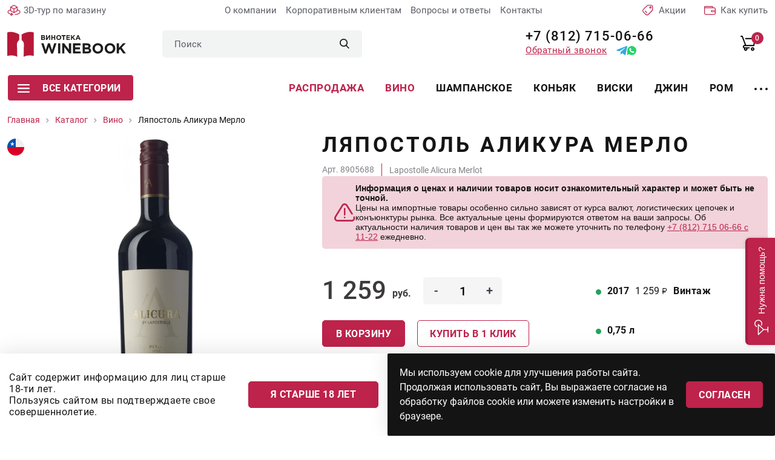

--- FILE ---
content_type: text/html; charset=utf-8
request_url: https://winebooking.ru/catalog/wine/lapostolle-alicura-merlot
body_size: 14154
content:
<!DOCTYPE html>
<html lang="ru" class="i-ua_js_no">
<head>
        <meta charset="utf-8" />
	<meta name="keywords" content="мерло, чили, ляпостоль, аликура" />
	<meta name="og:locale" content="ru_RU" />
	<meta name="og:type" content="product" />
	<meta name="og:url" content="https://winebooking.ru/catalog/wine/lapostolle-alicura-merlot" />
	<meta name="og:site_name" content="winebooking.ru" />
	<meta name="og:title" content="Вино Ляпостоль Аликура Мерло - 1259 руб." />
	<meta name="og:image" content="https://winebooking.ru/uploads/media/images/products-new/vino/Arsenal/lapostolle-alicura-merlot.jpg" />
	<meta name="description" content="Округлое, элегантное красное сухое вино из сорта Мерло, от чилийского дома Lapostolle, имеет нежный аромат спелой вишни и мягкие танины. Ждем Вас в Winebook." />
	<title>Вино Ляпостоль Аликура Мерло - 1259 руб.</title>

    <meta http-equiv="X-UA-Compatible" content="IE=edge">
    <meta name="viewport" content="width=device-width, initial-scale=1">
    <meta name="yandex-verification" content="70934cb8e3dd6be3" />
<meta name="google-site-verification" content="Z7WjhUhiokI1pXsCh-5cTq-6_JAZQnHwxLZL2JaeMUA" />

<!-- Begin Talk-Me {literal} -->
<script>
    (function(){(function c(d,w,m,i) {
        window.supportAPIMethod = m;
        var s = d.createElement('script');
        s.id = 'supportScript'; 
        var id = 'b46b75c4edc191679f471289cb8a7fb8';
        s.src = (!i ? 'https://lcab.talk-me.ru/support/support.js' : 'https://static.site-chat.me/support/support.int.js') + '?h=' + id;
        s.onerror = i ? undefined : function(){c(d,w,m,true)};
        w[m] = w[m] ? w[m] : function(){(w[m].q = w[m].q ? w[m].q : []).push(arguments);};
        (d.head ? d.head : d.body).appendChild(s);
    })(document,window,'TalkMe')})();
</script>
<!-- {/literal} End Talk-Me -->
    <link rel="apple-touch-icon" sizes="180x180" href="/assets/img/favicons/apple-touch-icon.png">
    <link rel="icon" type="image/png" sizes="32x32" href="/assets/img/favicons/favicon-32x32.png">
    <link rel="icon" type="image/png" sizes="16x16" href="/assets/img/favicons/favicon-16x16.png">
    <link rel="manifest" href="/assets/img/favicons/site.webmanifest">
    <link rel="shortcut icon" href="/assets/img/favicons/favicon.ico">
    <meta name="msapplication-TileColor" content="#da532c">
    <meta name="msapplication-config" content="/assets/img/favicons/browserconfig.xml">
    <meta name="theme-color" content="#ffffff">
    <link rel="stylesheet" href="/assets/css/b9363ef92da43431f081ea231e96be9a.css">
    <link rel="stylesheet" href="/assets/css/d81a55f0518066c1aaac4266c9e05bac.css">
</head>
<body class="product-page">
<!--[if lte IE 9]>
<p class="browserupgrade">You are using an <strong>outdated</strong> browser. Please <a rel="nofollow" target="_blank" href="http://browsehappy.com/">upgrade
    your browser</a> to improve your experience and security.</p>
<![endif]-->
<div id="app" class="wrapper">
    <header class="header">
        <div class="container-fluid">
            <div class="row">
                <div class="col-12">
                    <div class="header__top">

                        <a rel="nofollow" target="_blank" href="https://www.google.com/maps/@59.9940358,30.1468194,3a,90y,7.21h,74.84t/data=!3m7!1e1!3m5!1sAF1QipMa3ilJjvidKcp4Ur6nCvDbeADv0GEPJ9zbDbM_!2e10!3e12!7i13312!8i6656"
                           class="link icon-link icon-link_3dtour header__icon-link"
                           rel="nofollow"
                           target="_blank"
                           title="3D-тур по магазину">
                        <span class="icon-link__icon">
                            <svg-icon name="3d"></svg-icon>
                        </span>
                            <span class="icon-link__text">
                            3D-тур по магазину
                        </span>
                        </a>

                        <nav class="company-menu header__company-menu">
    <ul class="stack company-menu__list">
          <li class="company-menu__item">
      <a href="/about" class="company-menu__link link" title="О компании">
          О компании      </a>
                    </li>
             <li class="company-menu__item">
      <a href="/clients" class="company-menu__link link" title="Корпоративным клиентам">
          Корпоративным клиентам      </a>
                    </li>
             <li class="company-menu__item">
      <a href="/faq" class="company-menu__link link" title="Вопросы и ответы">
          Вопросы и ответы      </a>
                    </li>
             <li class="company-menu__item">
      <a href="/contacts" class="company-menu__link link" title="Контакты">
          Контакты      </a>
                    </li>
         </nav>


                       <a href="/sales" class="link icon-link icon-link_akcii header__icon-link" title="Акции">
                            <span class="icon-link__icon">
                                <svg-icon name="akcii"></svg-icon>
                            </span>
                                <span class="icon-link__text">
                               Акции
                            </span>
                        </a>

                        <a href="/guarantee" class="link icon-link icon-link_guarantee header__icon-link" title="Гарантии качества и безопасности">
                        <span class="icon-link__icon">
                            <svg-icon name="check"></svg-icon>
                        </span>
                            <span class="icon-link__text">
                            Гарантии качества и безопасности
                        </span>
                        </a>

                        <a href="/buy" class="link icon-link icon-link_how-buy header__icon-link" title="Как купить">
                        <span class="icon-link__icon">
                            <svg-icon name="wallet"></svg-icon>
                        </span>
                            <span class="icon-link__text">
                            Как купить
                        </span>
                        </a>

                    </div>
                </div>
            </div>
            <div class="row">
                <div class="col-12">
                    <div class="header__main">
                        <a href="/" class="logo link header__logo" title="Винотека WINEBOOK">
                        <span class="logo__icon">
                            <img src="/assets/img/logo.svg" alt="Винотека WINEBOOK" class="img-fluid" loading="lazy">
                        </span>
                        </a>

                        <div class="header__header-search header-search">
                            <form action="/search?f=1" method="get" class="header-search__form" role="search" v-on-focus-class>
    <div class="input">
        <div class="input__box">
            <input type="text" name="q" class="input__control" placeholder="Поиск">
        </div>
    </div>
    <button class="header-search__submit" type="submit">
        <svg-icon name="search"></svg-icon>
    </button>
</form>
<!--<div class="finder--><!--">-->
<!--	<form id="mod-finder-searchform--><!--" action="--><!--" method="get" class="form-search" role="search">-->
<!--		--><!---->
<!--		--><!--		--><!--			<br />-->
<!--			<a href="/--><!--">--><!--</a>-->
<!--		--><!--			<div id="mod-finder-advanced--><!--">-->
<!--				--><!--			</div>-->
<!--		--><!--		--><!--	</form>-->
<!--</div>-->

                        </div>

                        <div class="header__header-address header-address">
                            ТВК Гарден Сити <br>
                            Лахтинский пр-кт, д. 85В
                        </div>

                        <div class="header__wrap-phones">
                            <a href="tel:+78127150666" class="link phone-link">
                                +7 (812) 715-06-66
                            </a>
                            <div class="header__wrap-links">
                                <app-modal
                                        modal-title="Обратный звонок"
                                        modal-class="modal_callback"
                                        tag="button"
                                        class="button button_link"
                                        y-goal="callclick"
                                >
                                    <template #default>
                                        <span class="button__text">Обратный звонок</span>
                                    </template>
                                    <template #modal="{show}" v-cloak>
                                        <div class="callback">
                                            <div class="callback__text">
                                                Введите номер телефона, мы Вам перезвоним
                                            </div>
                                            <div class="callback__form">
                                                <rs-form id="7"
                                                         success-class="modal_success"
                                                         success-title="Вопрос успешно отправлен!"
                                                         y-after-submit-goal="callok"
                                                >
                                                    <div class="modal-success">
                                                        <div class="modal-success__icon">
                                                            <svg-icon name="success-send"></svg-icon>
                                                        </div>
                                                        <div class="modal-success__text">
                                                            С Вами свяжутся в ближайшее время
                                                        </div>
                                                    </div>
                                                </rs-form>
                                            </div>
                                        </div>
                                    </template>
                                </app-modal>
                                <div class="direct-links">
                                    <a rel="nofollow" href="https://t.me/Winebooking" title="Телеграмм" target="_blank" class="link direct-link direct-link_tg">
                                        <svg-icon name="tg-blue"></svg-icon>
                                    </a>
                                    <a rel="nofollow" href="https://wa.me/+79013150666" title="Телеграмм" target="_blank" class="link direct-link direct-link_tg">
                                        <svg-icon name="wh-green"></svg-icon>
                                    </a>
                                </div>

                            </div>
                        </div>
                        <nav class="header__user-menu user-menu">
                            <ul class="stack user-menu__list">
                                <li class="user-menu__item user-menu__item_search">
                                    <a href="/search" class="user-menu__link link">
                                    <span class="user-menu__icon">
                                        <svg-icon name="search"></svg-icon>
                                    </span>
                                    </a>
                                </li>
                                <li class="user-menu__item user-menu__item_cart">
                                    <cart-widget/>
                                </li>
                            </ul>
                        </nav>
                        <div class="header__hamburger-button">
                            <app-modal
                                    modal-class="modal_burger"
                                    tag="button"
                                    class="hamburger-button"
                            >
                                <template #default>
                            <span class="hamburger-button__icon">
                                <svg-icon name="burger"></svg-icon>
                            </span>
                                </template>
                                <template #modal="{show}" v-cloak>
                                    <div class="hamburger">
                                        <div class="hamburger__header">
                                            <a href="/" class="logo link hamburger__logo" title="Винотека WINEBOOK">
                                        <span class="logo__icon">
                                            <img src="/assets/img/logo.svg" alt="Винотека WINEBOOK" class="img-fluid" loading="lazy">
                                        </span>
                                            </a>
                                        </div>
                                        <div class="hamburger__top">
                                            <div class="hamburger__wrap-phone">
                                                <a href="tel:+78127150666" class="link phone-link">
                                                    +7 (812) 715-06-66
                                                </a>
                                                <div class="direct-links">
                                                    <a rel="nofollow" href="https://t.me/Winebooking" title="Телеграмм" target="_blank" class="link direct-link direct-link_tg">
                                                        <svg-icon name="tg-blue"></svg-icon>
                                                    </a>
                                                    <a rel="nofollow" href="https://wa.me/+79013150666" title="Телеграмм" target="_blank" class="link direct-link direct-link_tg">
                                                        <svg-icon name="wh-green"></svg-icon>
                                                    </a>
                                                </div>
                                            </div>

                                            <div class="hamburger__header-address header-address">
                                                ТВК "Гарден Сити",
                                                ул. Лахтинский Проспект, д. 85В
                                            </div>
                                            <div class="hamburger__burger-widget burger-widgets">
                                                <cart-widget class="link cart-widget burger-widgets__widget"/>
                                            </div>
                                        </div>
                                        <div class="hamburger__body">
                                            <nav class="hamburger__category-menu category-menu category-menu_hamburger">
    <ul class="stack category-menu__list">
                    <li class="category-menu__item">
                <a class="category-menu__link link" href="/sale" title="Распродажа">
                                        Распродажа                </a>
            </li>
                    <li class="category-menu__item category-menu__item_active">
                <a class="category-menu__link link" href="/catalog/wine" title="Вино">
                                        Вино                </a>
            </li>
                    <li class="category-menu__item">
                <a class="category-menu__link link" href="/catalog/shampanskoe" title="Шампанское">
                                        Шампанское                </a>
            </li>
                    <li class="category-menu__item">
                <a class="category-menu__link link" href="/catalog/coniac" title="Коньяк">
                                        Коньяк                </a>
            </li>
                    <li class="category-menu__item">
                <a class="category-menu__link link" href="/catalog/whiski" title="Виски">
                                        Виски                </a>
            </li>
                    <li class="category-menu__item">
                <a class="category-menu__link link" href="/catalog/djin" title="Джин">
                                        Джин                </a>
            </li>
                    <li class="category-menu__item">
                <a class="category-menu__link link" href="/catalog/rum" title="Ром">
                                        Ром                </a>
            </li>
                    <li class="category-menu__item">
                <a class="category-menu__link link" href="/catalog/armaniak" title="Арманьяк">
                                        Арманьяк                </a>
            </li>
                    <li class="category-menu__item">
                <a class="category-menu__link link" href="/catalog/calvados" title="Кальвадос">
                                        Кальвадос                </a>
            </li>
                    <li class="category-menu__item">
                <a class="category-menu__link link" href="/catalog/vodka" title="Водка">
                                        Водка                </a>
            </li>
                    <li class="category-menu__item">
                <a class="category-menu__link link" href="/catalog/krepkie-vina" title="Креплёные вина">
                                        Креплёные вина                </a>
            </li>
                    <li class="category-menu__item">
                <a class="category-menu__link link" href="/catalog/beer" title="Пиво">
                                        Пиво                </a>
            </li>
                    <li class="category-menu__item">
                <a class="category-menu__link link" href="/catalog/drugie-napitki" title="Другие напитки">
                                        Другие напитки                </a>
            </li>
                    <li class="category-menu__item">
                <a class="category-menu__link link" href="/catalog/bezalkogolnoe" title="Безалкогольное">
                                        Безалкогольное                </a>
            </li>
                    <li class="category-menu__item">
                <a class="category-menu__link link" href="/catalog/glass" title="Стекло">
                                        Стекло                </a>
            </li>
                    <li class="category-menu__item">
                <a class="category-menu__link link" href="/catalog/delikatesy" title="Деликатесы">
                                        Деликатесы                </a>
            </li>
                    <li class="category-menu__item">
                <a class="category-menu__link link" href="/catalog/aksessuary" title="Аксессуары">
                                        Аксессуары                </a>
            </li>
            </ul>
</nav>

    

                                            <nav class="hambuger__burger-company burger-company gray-bg">
    <ul class="stack burger-company__list">
                    <li class="burger-company__item">
                <a class="burger-company__link link" href="/about" title="О компании">
                                        О компании                </a>
            </li>
                    <li class="burger-company__item">
                <a class="burger-company__link link" href="/about/partners" title="Партнеры">
                                        Партнеры                </a>
            </li>
                    <li class="burger-company__item">
                <a class="burger-company__link link" href="/clients" title="Корпоративным клиентам">
                                        Корпоративным клиентам                </a>
            </li>
                    <li class="burger-company__item">
                <a class="burger-company__link link" href="/new-year" title="Новогоднее предложение">
                                        Новогоднее предложение                </a>
            </li>
                    <li class="burger-company__item">
                <a class="burger-company__link link" href="/guarantee" title="Гарантии качества">
                                        Гарантии качества                </a>
            </li>
                    <li class="burger-company__item">
                <a class="burger-company__link link" href="/buy" title="Покупка и оплата">
                                        Покупка и оплата                </a>
            </li>
                    <li class="burger-company__item">
                <a class="burger-company__link link" href="/contacts" title="Контакты">
                                        Контакты                </a>
            </li>
                    <li class="burger-company__item">
                <a class="burger-company__link link" href="/sitemap" title="Карта сайта">
                                        Карта сайта                </a>
            </li>
                    <li class="burger-company__item">
                <a class="burger-company__link link" href="/politics" title="Политика конфиденциальности">
                                        Политика конфиденциальности                </a>
            </li>
            </ul>
</nav>

    

                                            <div class="hamburger__callback">
                                                <app-modal
                                                        modal-title="Обратный звонок"
                                                        modal-class="modal_callback"
                                                        tag="button"
                                                        class="button"
                                                        y-goal="callclick"
                                                >
                                                    <span class="button__text">Обратный звонок</span>
                                                    <template #modal v-cloak>
                                                        <div class="callback">
                                                            <div class="callback__text">
                                                                Введите номер телефона, мы Вам перезвоним
                                                            </div>
                                                            <rs-form id="7"
                                                                     success-class="modal_success"
                                                                     success-title="Вопрос успешно отправлен!"
                                                                     y-after-submit-goal="callok"
                                                            >
                                                                <div class="modal-success">
                                                                    <div class="modal-success__icon">
                                                                        <svg-icon name="success-send"></svg-icon>
                                                                    </div>
                                                                    <div class="modal-success__text">
                                                                        С Вами свяжутся в ближайшее время
                                                                    </div>
                                                                </div>
                                                            </rs-form>
                                                        </div>
                                                    </template>
                                                </app-modal>
                                            </div>
                                        </div>
                                        <div class="hamburger__footer">
                                            <div class="hamburger__socials socials socials_hamburger">
                                                <div class="socials__title">
   СЛЕДИТЕ ЗА НАМИ</div>
<div class="socials__links">
                <a href="https://vk.com/club58879372" target="_blank" rel="nofollow" class="socials__link link">
        <span class="socials__icon">
            <svg-icon name="vk"></svg-icon>
        </span>
        </a>
                        </div>

                                            </div>
                                        </div>
                                    </div>
                                </template>
                            </app-modal>
                        </div>
                    </div>
                </div>
            </div>
            <div class="row">
                <div class="col-12">
                    <div class="header__bottom">
                        <div class="header__header-category">
                            <all-categories>
                                <button class="all-categories__toggle button">
                                <span class="button__icon">
                                  <svg-icon name="burger"></svg-icon>
                                </span>
                                    <span class="button__text">
                                  Все категории
                                </span>
                                </button>
                                <template v-slot:contacts>
                                    <a href="tel:+78127150666" class="phone-link link all-categories__phone-link">
                                        +7 (812) 715-06-66
                                    </a>
                                    <a href="mailto:info@winebooking.ru" class="all-categories__mail-link mail-link mail-link_all-categories link">
                                        info@winebooking.ru
                                    </a>
                                    <div class="all-categories__header-address header-address">
                                        ТВК "Гарден Сити", ул. Лахтинский Проспект, д. 85В
                                    </div>
                                    <div class="all-categories__socials socials socials_all-categories">
                                        <div class="socials__title">
   СЛЕДИТЕ ЗА НАМИ</div>
<div class="socials__links">
                <a href="https://vk.com/club58879372" target="_blank" rel="nofollow" class="socials__link link">
        <span class="socials__icon">
            <svg-icon name="vk"></svg-icon>
        </span>
        </a>
                        </div>

                                    </div>
                                </template>
                            </all-categories>
                        </div>
                        <nav class="header__category-menu category-menu category-menu_header">
<ul class="stack category-menu__list">
          <li class="category-menu__item category-menu__item_holiday">
          <a class="category-menu__link link" href="/sale" title="Распродажа">
                                Распродажа                        </a>
      </li>
          <li class="category-menu__item category-menu__item_active">
          <a class="category-menu__link link" href="/catalog/wine" title="Вино">
                                Вино                        </a>
      </li>
          <li class="category-menu__item">
          <a class="category-menu__link link" href="/catalog/shampanskoe" title="Шампанское">
                                Шампанское                        </a>
      </li>
          <li class="category-menu__item">
          <a class="category-menu__link link" href="/catalog/coniac" title="Коньяк">
                                Коньяк                        </a>
      </li>
          <li class="category-menu__item">
          <a class="category-menu__link link" href="/catalog/whiski" title="Виски">
                                Виски                        </a>
      </li>
          <li class="category-menu__item">
          <a class="category-menu__link link" href="/catalog/djin" title="Джин">
                                Джин                        </a>
      </li>
          <li class="category-menu__item">
          <a class="category-menu__link link" href="/catalog/rum" title="Ром">
                                Ром                        </a>
      </li>
          <li class="category-menu__item">
          <a class="category-menu__link link" href="/catalog/armaniak" title="Арманьяк">
                                Арманьяк                        </a>
      </li>
          <li class="category-menu__item">
          <a class="category-menu__link link" href="/catalog/calvados" title="Кальвадос">
                                Кальвадос                        </a>
      </li>
          <li class="category-menu__item">
          <a class="category-menu__link link" href="/catalog/vodka" title="Водка">
                                Водка                        </a>
      </li>
        <li class="category-menu__item category-menu__item_more">
        <a href="/catalog" class="link category-menu__link" title="Каталог">
            <span class="category-menu__icon">
                <svg-icon name="more"></svg-icon>
            </span>
        </a>
    </li>
</ul>

                    </div>
                </div>
            </div>
        </div>
    </header>
    <div class="content-wrapper">
        
        <main class="content">
            <div id="system-message-container">
	</div>

            <div class="breadcrumbs">
  <div class="container-fluid">
    <div class="row">
      <div class="col-12">
        <ul class="stack breadcrumbs__list">
                          <li class="breadcrumbs__item">
                                                              <a href="/" class="breadcrumbs__link link">
                        <span class="breadcrumbs__text"> Главная</span>
                      </a>
                                                      </li>
                          <li class="breadcrumbs__item">
                                                              <a href="/catalog" class="breadcrumbs__link link">
                        <span class="breadcrumbs__text"> Каталог</span>
                      </a>
                                                      </li>
                          <li class="breadcrumbs__item">
                                                              <a href="/catalog/wine" class="breadcrumbs__link link">
                        <span class="breadcrumbs__text"> Вино</span>
                      </a>
                                                      </li>
                          <li class="breadcrumbs__item">
                                        <span class="breadcrumbs__text"> Ляпостоль Аликура Мерло</span>
                                </li>
                    </ul>
      </div>
    </div>
  </div>
</div>

            
                        <div class="product-card">
    <div class="container-fluid">
        <div class="row">
            <div class="col-12">
                <div class="product-card__grid">
                    <div class="product-card__top">
                        <div class="product-card__wrap-title">
                            <h1 class="product-card__title title">
                                Ляпостоль Аликура Мерло                            </h1>
                        </div>
                        <div class="product-card__info-id">
                                                        <div class="product-card__id">
                                <app-article>
                                   Арт. 8905688                                </app-article>
                            </div>
                                                        <h2 class="product-card__id product-card__id_title title">
                                Lapostolle Alicura Merlot                            </h2>
                            <availability>
                                                            </availability>
                        </div>
                        <div class="price-info">
                        <div class="price-info__icon">
                          <svg width="35" height="30" viewBox="0 0 35 30" fill="none" xmlns="http://www.w3.org/2000/svg">
                            <path
                              d="M34.0508 22.3713C33.7753 21.6812 32.9927 21.3451 32.3026 21.6206C31.6126 21.896 31.2764 22.6787 31.5519 23.3687C31.9021 24.2461 31.7873 25.2479 31.2447 26.0487C30.7018 26.8499 29.8326 27.3094 28.86 27.3094H5.58807C4.52714 27.3094 3.58502 26.7559 3.06777 25.8285C2.54972 24.8995 2.57407 23.8048 3.13289 22.9L14.7688 4.0606C15.2987 3.20276 16.2164 2.69063 17.224 2.69063C18.2316 2.69063 19.1493 3.20276 19.6792 4.0606L28.285 17.994C28.6754 18.6261 29.5044 18.8222 30.1364 18.4316C30.7685 18.0412 30.9646 17.2122 30.574 16.5801L21.9682 2.6467C20.9446 0.989418 19.1711 0 17.224 0C15.2768 0 13.5033 0.989486 12.4797 2.6467L0.843734 21.4861C-0.235019 23.2329 -0.281974 25.3461 0.718005 27.1391C1.71718 28.9305 3.53773 30 5.58807 30H28.86C30.7394 30 32.4204 29.1098 33.4721 27.5579C34.5158 26.0175 34.7321 24.0786 34.0508 22.3713Z"
                              fill="#BD234B" />
                            <path
                              d="M17.2246 24.6862C17.9677 24.6862 18.5699 24.0839 18.5699 23.3409C18.5699 22.5979 17.9677 21.9956 17.2246 21.9956H17.224C16.481 21.9956 15.879 22.5979 15.879 23.3409C15.879 24.0839 16.4816 24.6862 17.2246 24.6862Z"
                              fill="#BD234B" />
                            <path
                              d="M18.5693 18.6323V8.74439C18.5693 8.00138 17.967 7.39911 17.224 7.39911C16.481 7.39911 15.8788 8.00138 15.8788 8.74439V18.6323C15.8788 19.3753 16.481 19.9776 17.224 19.9776C17.967 19.9776 18.5693 19.3753 18.5693 18.6323Z"
                              fill="#BD234B" />
                          </svg>
                        </div>
                        <div class="price-info__content">
                          <div class="price-info__title">
                            Информация о ценах и наличии товаров носит ознакомительный характер и может быть не точной.
                          </div>
                          <div class="price-info__text">
                            Цены на импортные товары особенно сильно зависят от курса валют, логистических цепочек и конъюнктуры
                            рынка. Все актуальные цены формируются ответом на ваши запросы. Об актуальности наличия товаров и цен
                            вы так же можете уточнить по телефону <a href="tel:+78127150666">+7 (812) 715 06-66 с 11-22</a> ежедневно.
                          </div>
                        </div>
                      </div>
                    </div>
                    <div class="product-card__wrap-preview">
    <div class="product-card__wrap-country">
                                                                                                               <div class="country-icon" v-tooltip="{content: 'Чили', placement: 'top-start', html: true}">
            <img src="/uploads/media/images/countries/chile.svg"
                 width="28"
                 height="28"
                 alt="Чили"
                 class="country-icon__image img-fluid">
        </div>
                                                                                                       </div>
        <light-box class="product-card__lightbox" #default="{ setItemsOnLoad, setActiveIndex }">
        <light-box-item @ready="setItemsOnLoad" @open="setActiveIndex" src="/uploads/media/images/products-new/vino/Arsenal/lapostolle-alicura-merlot.jpg">
            <div class="product-card__preview">
                <img src="/uploads/media/images/products-new/vino/Arsenal/lapostolle-alicura-merlot.jpg"
                     alt="Ляпостоль Аликура Мерло" class="img-fluid">
            </div>
        </light-box-item>
        <div class="product-card__preview-thumbs">
                                </div>
    </light-box>
</div>
                    <div class="product-card__content">
                                                    <models
                                    :product-id="8705"
                                    :analogs="1"
                            >
                                <div class="product-card__item product-card__main-info product-card__main-info_out-of-order">
    <div class="product-card__wrap-buy">
        <div class="product-card__wrap-price">
            <div class="prices-wrap prices-wrap_card">
                <div class="price ">
                    <div class="price__value">1 259</div>
                    <div class="price__postfix">руб.</div>
                </div>
                            </div>
        </div>
                <div class="product-card__buy-buttons">
            <div class="product-card__buy">
                <button type="button"
                        class="button button_orange button_skew product-card__buy">
                    <span class="button__text">В корзину</span>
                </button>
            </div>
            <div class="product-card__buy-click">
                <button class="button button_transparent">
                    <span class="button__text">
                      купить в 1 клик
                    </span>
                </button>
            </div>
        </div>
            </div>
    <div class="product-card__product-volume product-volume">
                <div class="product-volume__item">
            <div class="product-volume__select select">
                <div class="select__box">
                    <div class="tour-point"></div>
                    <div class="multiselect-wrapper select__control">
                        <div tabindex="0"
                             class="multiselect multiselect_product-model multiselect_product-model_year">
                            <div class="multiselect__select"></div>
                            <div class="multiselect__tags">
                                <div class="multiselect__tags-wrap"
                                     style="display: none;"></div>
                                <div class="multiselect__spinner"
                                     style="display: none;"></div>
                                <span class="multiselect__single">
                                    <div class="product-model product-model_available">
                                        <div class="product-model__value">
                                               2017                                         </div>
                                        <div class="product-model__price">
                                         1 259                                        </div>
                                    </div>
                                </span>
                            </div>
                        </div>
                    </div>
                </div>
            </div>
            <div class="product-volume__name">
                Винтаж
            </div>
        </div>
                            <div class="product-volume__item">
                <div class="product-volume__select select">
                    <div class="select__box">
                        <div class="tour-point"></div>
                        <div class="multiselect-wrapper select__control">
                            <div tabindex="0"
                                 class="multiselect multiselect_product-model multiselect_product-model_year">
                                <div class="multiselect__select"></div>
                                <div class="multiselect__tags">
                                    <div class="multiselect__tags-wrap"
                                         style="display: none;"></div>
                                    <div class="multiselect__spinner"
                                         style="display: none;"></div>
                                    <span class="multiselect__single">
                                    <div class="product-model product-model_available">
                                        <div class="product-model__value">
                                               0.750 л                                         </div>
                                        <div class="product-model__price">
                                         1 259                                        </div>
                                    </div>
                                </span>
                                </div>
                            </div>
                        </div>
                    </div>
                </div>
                <div class="product-volume__name">
                    Литраж
                </div>
            </div>
                        </div>
    <div class="product-card__promo-icons promo-icons">
        <div class="promo-icons__item">
            <div class="promo-icons__icon">
                <svg-icon name="lock"></svg-icon>
            </div>
            <div class="promo-icons__name">
                Гарантия качества
            </div>
        </div>
        <div class="promo-icons__item">
            <div class="promo-icons__icon">
                <svg-icon name="star3"></svg-icon>
            </div>
            <div class="promo-icons__name">
                Надежная покупка
            </div>
        </div>
        <div class="promo-icons__item">
            <div class="promo-icons__icon">
                <svg-icon name="card"></svg-icon>
            </div>
            <div class="promo-icons__name">
                Visa, Mastercard, Мир
            </div>
        </div>
    </div>
</div>
                            </models>
                                                        <vintage-table :product-id="8705">
                                <div class="product-card__item product-card__years-info">
                                    <div class="product-card__item-name">Все винтажи списком</div>
                                    <div class="dropdown year-dropdown">
                                        <div class="dropdown__content">
                                            <div class="product-card__years-list years-list">
                                                                                                    <label  class="years-list__item">
                                                        <input type="radio" name="year" value="2017" checked class="years-list__control">
                                                        <span class="years-list__box">
                                                             <span class="years-list__year">2017</span>
                                                             <span class="years-list__price">1 259                                                                <span class="years-list__price-postfix">руб</span>
                                                             </span>
                                                        </span>
                                                    </label>
                                                                                            </div>
                                        </div>
                                        <button type="button" class="dropdown__button button button_more" v-toggle-class:dropdown="'active'">
                                            <span class="button__text year-dropdown__button-more">Еще</span>
                                            <span class="button__text year-dropdown__button-less">Свернуть</span>
                                        </button>
                                    </div>
                                </div>
                            </vintage-table>
                                                                            <stores>
                        </stores>
                                                <div class="product-card__item product-card__characteristics">
                            <div class="product-card__card-characteristics card-characteristics">
                                <ul class="stack card-characteristics__list">
                                                                            <li class="card-characteristics__item">
                                            <div class="card-characteristics__name">Тип</div>
                                            <div class="card-characteristics__value">                                                                                            Красное                                            </div>
                                        </li>
                                                                            <li class="card-characteristics__item">
                                            <div class="card-characteristics__name">Сахар</div>
                                            <div class="card-characteristics__value">                                                                                            Сухое                                            </div>
                                        </li>
                                                                            <li class="card-characteristics__item">
                                            <div class="card-characteristics__name">Сорт винограда</div>
                                            <div class="card-characteristics__value">                                                                                            Мерло                                            </div>
                                        </li>
                                                                            <li class="card-characteristics__item">
                                            <div class="card-characteristics__name">Aлк.</div>
                                            <div class="card-characteristics__value">                                                                                            13.5%                                            </div>
                                        </li>
                                                                            <li class="card-characteristics__item">
                                            <div class="card-characteristics__name">Страна</div>
                                            <div class="card-characteristics__value">                                                                                            Чили                                            </div>
                                        </li>
                                                                            <li class="card-characteristics__item">
                                            <div class="card-characteristics__name">Регион</div>
                                            <div class="card-characteristics__value">                                                                                            Центральная долина                                            </div>
                                        </li>
                                                                            <li class="card-characteristics__item">
                                            <div class="card-characteristics__name">Субрегион</div>
                                            <div class="card-characteristics__value">                                                                                            Долина Кольчагуа                                            </div>
                                        </li>
                                                                                                                                                <li class="card-characteristics__item">
                                        <div class="card-characteristics__name">Производитель</div>
                                        <div class="card-characteristics__value">
                                                                                              Casa Lapostolle                                                                                     </div>
                                    </li>
                                                                    </ul>
                            </div>
                        </div>
                                            </div>
                </div>
            </div>
        </div>
                <div class="row">
            <div class="col-12">
                                <div class="product-tags">
                    <div class="product-tags__content">
                        <div class="product-tags__title">
                            Подходит к                        </div>
                        <ul class="product-tags__list stack">
                                                        <li class="product-tags__item">
                                                                                                <span class="link product-tags__link">белое мясо</span>
                                                            </li>
                                                        <li class="product-tags__item">
                                                                                                <span class="link product-tags__link">красное мясо</span>
                                                            </li>
                                                        <li class="product-tags__item">
                                                                                                <span class="link product-tags__link">легкие закуски</span>
                                                            </li>
                                                        <li class="product-tags__item">
                                                                                                <span class="link product-tags__link">овощи на гриле</span>
                                                            </li>
                                                        <li class="product-tags__item">
                                                                                                <span class="link product-tags__link">паста</span>
                                                            </li>
                                                        <li class="product-tags__item">
                                                                                                <span class="link product-tags__link">паштеты</span>
                                                            </li>
                                                        <li class="product-tags__item">
                                                                                                <span class="link product-tags__link">хамон</span>
                                                            </li>
                                                    </ul>
                    </div>
                </div>
                                <div class="product-tags">
                    <div class="product-tags__content">
                        <div class="product-tags__title">
                            Вкус и аромат                        </div>
                        <ul class="product-tags__list stack">
                                                        <li class="product-tags__item">
                                                                                                <span class="link product-tags__link">мягкий</span>
                                                            </li>
                                                        <li class="product-tags__item">
                                                                                                <span class="link product-tags__link">округлый</span>
                                                            </li>
                                                        <li class="product-tags__item">
                                                                                                <span class="link product-tags__link">сочный</span>
                                                            </li>
                                                        <li class="product-tags__item">
                                                                                                <span class="link product-tags__link">фруктовый</span>
                                                            </li>
                                                        <li class="product-tags__item">
                                                                                                <span class="link product-tags__link">ягодный</span>
                                                            </li>
                                                        <li class="product-tags__item">
                                                                                                <span class="link product-tags__link">живой</span>
                                                            </li>
                                                        <li class="product-tags__item">
                                                                                                <span class="link product-tags__link">элегантный</span>
                                                            </li>
                                                        <li class="product-tags__item">
                                                                                                <span class="link product-tags__link">насыщенный</span>
                                                            </li>
                                                        <li class="product-tags__item">
                                                                                                <span class="link product-tags__link">шафран</span>
                                                            </li>
                                                        <li class="product-tags__item">
                                                                                                <span class="link product-tags__link">вишневая древесина</span>
                                                            </li>
                                                    </ul>
                    </div>
                </div>
                            </div>
        </div>
            </div>
</div>
<div class="product-characteristics">
    <div class="container-fluid">
        <div class="row">
            <div class="col-12">
                <h2 class="title product-characteristics__title left-line">
                    Характеристики
                </h2>
            </div>
        </div>
        <div class="row">
            <div class="col-12 col-md-6 col-lg-8 product-characteristics__left">
                <div class="visual-block">
                    <p>Ляпостоль Аликура Мерло (Lapostolle Alicura Merlot) -элегантное красное сухое вино выполненное из 100% сорта винограда Мерло, выращен в винодельческой зоне Долина Кольчагуа, Чили. Виноград собирают вручную на пике фенольной зрелости, затем проходит ферментация и на финище 65% вина выдерживают в чанах из нержавеющей стали, а 35% в бочках из французского дуба.</p>
<p>Цвет ярко-рубиновый с леском. Аромат раскрывается оттенками фиалки, косточковой спелой вишни, ежевики и приятными дубовыми оттенками. Вкус округлый, выразительный. Обладает мягким танинами, средней плотности телом и насыщен оттенками темных фруктов.</p>                </div>
            </div>
                            <div class="col-12 col-md-6 col-lg-4 product-characteristics__right">
                    <div class="visual-block">
                        <div class="pre">
                            <h2 class="title">Это интересно</h2>
                            <p>Вино Ляпостоль Аликура Мерло рекомендуем подавать к тушеному мясу, молодым сырам, запеченным овощам и паштетам.</p>                        </div>
                    </div>
                </div>
                    </div>
    </div>
</div>
<div class="about-brand gray-bg">
    <div class="container-fluid">
        <div class="row">
            <div class="col-12">
                <div class="about-brand__grid">
                    <div class="about-brand__wrap-title">
                        <h2 class="title about-brand__title left-line">
                            о бренде
                        </h2>
                        <div class="about-brand__wrap-note">
                            <div class="about-brand__note-prefix">
                                Немного истории
                            </div>
                            <div class="about-brand__note">
                                что за
                                бренд?
                            </div>
                        </div>
                    </div>
                    <div class="about-brand__text">
                        <div class="about-brand__text">
<div class="about-brand__text">
<div class="about-brand__text">
<p>Винодельня Lapostolle - относительно молодой проект французских виноделов Александры Марнье-Лапостоль и ее мужа Сирила де Бурне, действующий с 1994 года, но уже успевший зарекомендовать себя на международном винном рынке. Винодельческое хозяйство началось с крошечного виноградника Clos Apalta, который к сегодняшнему дню разросся до 370 гектаров. Производители культивируют следующие сорта винограда: Каберне Совиньон, Мерло, Шардоне, Совиньон Блан, Карменер, Пино Нуар и Сиру.</p>
<p>Lapostolle является единственной чилийской винодельней, которая удостоилась чести быть консультируемой всемирно известным французским энологом - Мишелем Ролланом.</p>
</div>
</div>
</div>                    </div>
                </div>
            </div>
        </div>
    </div>
</div>

<div class="reviews">
    <div class="container-fluid">
        <div class="row">
            <div class="col-12">
                <h2 class="title left-line reviews__title">
                    Отзывы
                </h2>
            </div>
        </div>
        <div class="row">
            <div class="col-12 col-md-8">
                                <ul class="reviews__list stack">
                    <li class="reviews__item">
                        <div class="review">
                            <div class="review__preview">
                                <div class="review__name-image">
                                    П                                </div>
                            </div>
                            <div class="review__wrap">
                                <div class="review__top">
                                    <div class="review__name">
                                        Пусть ваш отзыв будет первым!                                    </div>
                                </div>
                                <div class="review__body">
                                    Оставьте отзыв о «Ляпостоль Аликура Мерло» 0.75 л. — ваш комментарий поможет сделать правильный выбор.
                                    <br>
                                    <br>
                                    <app-modal
                                            modal-title="оставить отзыв"
                                            modal-class="modal_feedback"
                                            tag="button"
                                            y-goal="review_write"
                                            class="button button_transparent"
                                    >
                                        <template #default>
                                            <span class="button__text">Написать отзыв</span>
                                        </template>
                                        <template #modal="{show}" v-cloak>
                                            <review-form></review-form>
                                        </template>
                                    </app-modal>
                                </div>
                            </div>
                        </div>
                    </li>
                </ul>
                            </div>
                    </div>
    </div>
</div>


    <div class="catalog catalog_see">
    <div class="container-fluid">
        <div class="row">
            <div class="col-12">
                <h2 class="title">С этим товаром покупают</h2>
            </div>
        </div>
        <div class="row catalog__list">
                            <div class="col-4 col-xl-3 products-tiles__item">
                    <div class="products-tiles__tile-product tile-product">
                                                                                    <div class="tile-product__wrap-country">
                                    <div class="country-icon" v-tooltip="{content: 'Россия', placement: 'top-start', html: true}">
                                        <img src="/uploads/media/images/countries/russia.svg" width="28" height="28"
                                             alt="Россия" class="country-icon__image img-fluid">
                                    </div>
                                </div>
                                                    
                        <a href="/catalog/aksessuary/gift-bag-for-2-bottles" class="tile-product__link link" title="Подарочный пакет для 2-х бутылок">
                            <span class="tile-product__preview">
                                <img src="/uploads/media/images/products-new/nonalco/gift-bag-for-2-bottles.jpg"
                                     alt="Подарочный пакет для 2-х бутылок" width="100" height="230"
                                     loading="lazy"
                                     class="tile-product__image">
                            </span>
                            <span class="tile-product__name">
                                  Подарочный пакет для 2-х бутылок                            </span>
                        </a>

                        <div class="tile-product__tile-price tile-price">

                            <div class="tile-price__wrap-value">
                                <div class="tile-price__description">
                                    0 л                                </div>
                            </div>

                            <div class="tile-price__wrap-price">
                                <div class="tile-price__wrap-price">
                                    <div class="prices-wrap">
                                                                                    <div class="tile-price__wrap-price">
                                                <div class="prices-wrap">
                                                    <div class="price">
                                                        <div class="price">
                                                            <div class="price__value">
                                                                                                                                99                                                            </div>
                                                            <div class="price__postfix">
                                                                руб.
                                                            </div>
                                                        </div>
                                                                                                            </div>
                                                </div>
                                            </div>
                                                                            </div>
                                </div>
                            </div>
                            <div class="tile-price__footer">
                              <a href="/catalog/aksessuary/gift-bag-for-2-bottles" class="button tile-price__buy link">
                                <span class="button__text">Подробнее</span>
                              </a>
                            </div>
                        </div>
                    </div>
                </div>
                            <div class="col-4 col-xl-3 products-tiles__item">
                    <div class="products-tiles__tile-product tile-product">
                                                                                    <div class="tile-product__wrap-country">
                                    <div class="country-icon" v-tooltip="{content: 'Россия', placement: 'top-start', html: true}">
                                        <img src="/uploads/media/images/countries/russia.svg" width="28" height="28"
                                             alt="Россия" class="country-icon__image img-fluid">
                                    </div>
                                </div>
                                                    
                        <a href="/catalog/aksessuary/gift-package-for-1-bottle-in-assortiment" class="tile-product__link link" title="Подарочный пакет для 1 бутылки в ассортименте">
                            <span class="tile-product__preview">
                                <img src="/uploads/media/images/products-new/nonalco/gift-package-bordeaux.jpg"
                                     alt="Подарочный пакет для 1 бутылки в ассортименте" width="100" height="230"
                                     loading="lazy"
                                     class="tile-product__image">
                            </span>
                            <span class="tile-product__name">
                                  Подарочный пакет для 1 бутылки в ассортименте                            </span>
                        </a>

                        <div class="tile-product__tile-price tile-price">

                            <div class="tile-price__wrap-value">
                                <div class="tile-price__description">
                                    0 л                                </div>
                            </div>

                            <div class="tile-price__wrap-price">
                                <div class="tile-price__wrap-price">
                                    <div class="prices-wrap">
                                                                                    <div class="tile-price__wrap-price">
                                                <div class="prices-wrap">
                                                    <div class="price">
                                                        <div class="price">
                                                            <div class="price__value">
                                                                                                                                99                                                            </div>
                                                            <div class="price__postfix">
                                                                руб.
                                                            </div>
                                                        </div>
                                                                                                            </div>
                                                </div>
                                            </div>
                                                                            </div>
                                </div>
                            </div>
                            <div class="tile-price__footer">
                              <a href="/catalog/aksessuary/gift-package-for-1-bottle-in-assortiment" class="button tile-price__buy link">
                                <span class="button__text">Подробнее</span>
                              </a>
                            </div>
                        </div>
                    </div>
                </div>
                    </div>
    </div>
</div>


            
        </main>
        
    </div>
    <footer class="footer">
        
        <div class="footer__top">
            <div class="container-fluid">
                <div class="col-12 footer__wrap-top">
                    <div class="footer__main-info">
                        <a href="/" class="footer-logo link" title="Винотека WINEBOOK">
                        <span class="footer-logo__icon">
                            <img src="/assets/img/logo-footer.svg" alt="Винотека WINEBOOK" class="img-fluid" loading="lazy">
                        </span>
                        </a>
                        <div class="footer__wrap-phone">
                            <div class="contacts-city">
                                <div class="contacts-city__name">
                                    Санкт-Петербург
                                </div>
                                <div class="direct-links">
                                    <a rel="nofollow" href="https://t.me/Winebooking" title="Телеграмм" target="_blank" class="link direct-link direct-link_tg">
                                        <svg-icon name="tg-blue"></svg-icon>
                                    </a>
                                    <a rel="nofollow" href="https://wa.me/+79013150666" title="Телеграмм" target="_blank" class="link direct-link direct-link_tg">
                                        <svg-icon name="wh-green"></svg-icon>
                                    </a>
                                </div>
                            </div>
                            <a href="tel:+78127150666" class="link phone-link phone-link_footer">
                                +7 (812) 715-06-66
                            </a>
                        </div>

                        <a href="mailto:info@winebooking.ru" class="mail-link mail-link_footer link">
                            info@winebooking.ru
                        </a>
                        <div class="footer__socials socials socials_footer">
                            <div class="socials__title">
   СЛЕДИТЕ ЗА НАМИ</div>
<div class="socials__links">
                <a href="https://vk.com/club58879372" target="_blank" rel="nofollow" class="socials__link link">
        <span class="socials__icon">
            <svg-icon name="vk"></svg-icon>
        </span>
        </a>
                        </div>

                        </div>
                    </div>
                    <div class="footer__wrap-menu">
                      <nav class="footer-menu">
  <ul class="footer-menu__list stack">
      <li class="footer-menu__item footer-menu__item--parent"><div class="footer-menu__category-name"><span class="bordered">ПОПУЛЯРНЫЙ АЛКОГОЛЬ</span></div><ul class='stack footer-menu__sub-list footer-menu__sub-list_2columns'><li class="footer-menu__sub-item footer-menu__item_active"><a href="/catalog/wine" title="Вино" class="footer-menu__link link">Вино</a></li><li class="footer-menu__sub-item"><a href="/catalog/whiski" title="Виски" class="footer-menu__link link">Виски</a></li><li class="footer-menu__sub-item"><a href="/catalog/rum" title="Ром" class="footer-menu__link link">Ром</a></li><li class="footer-menu__sub-item"><a href="/catalog/vodka" title="Водка" class="footer-menu__link link">Водка</a></li><li class="footer-menu__sub-item"><a href="/catalog/shampanskoe" title="Шампанское" class="footer-menu__link link">Шампанское</a></li><li class="footer-menu__sub-item"><a href="/catalog/djin" title="Джин" class="footer-menu__link link">Джин</a></li><li class="footer-menu__sub-item"><a href="/catalog/armaniak" title="Арманьяк" class="footer-menu__link link">Арманьяк</a></li><li class="footer-menu__sub-item"><a href="/catalog/krepkie-vina" title="Крепкие вина" class="footer-menu__link link">Крепкие вина</a></li><li class="footer-menu__sub-item"><a href="/catalog/coniac" title="Коньяк" class="footer-menu__link link">Коньяк</a></li><li class="footer-menu__sub-item"><a href="/catalog/beer" title="Пиво" class="footer-menu__link link">Пиво</a></li><li class="footer-menu__sub-item"><a href="/catalog/calvados" title="Кальвадос" class="footer-menu__link link">Кальвадос</a></li><li class="footer-menu__sub-item"><a href="/catalog/bezalkogolnoe" title="Безалкогольное" class="footer-menu__link link">Безалкогольное</a></li><li class="footer-menu__sub-item"><a href="/catalog/delikatesy" title="Деликатесы" class="footer-menu__link link">Деликатесы</a></li><li class="footer-menu__sub-item"><a href="/catalog/aksessuary" title="Аксессуары" class="footer-menu__link link">Аксессуары</a></li></ul></li><li class="footer-menu__item footer-menu__item--parent"><div class="footer-menu__category-name"><span class="bordered">ДРУГИЕ НАПИТКИ</span></div><ul class='stack footer-menu__sub-list '><li class="footer-menu__sub-item"><a href="/catalog/drugie-napitki/grappa" title="Граппа" class="footer-menu__link link">Граппа</a></li><li class="footer-menu__sub-item"><a href="/catalog/drugie-napitki/dist" title="Дистилляты" class="footer-menu__link link">Дистилляты</a></li><li class="footer-menu__sub-item"><a href="/catalog/drugie-napitki/absent" title="Абсент" class="footer-menu__link link">Абсент</a></li><li class="footer-menu__sub-item"><a href="/catalog/drugie-napitki/vermut" title="Вермут" class="footer-menu__link link">Вермут</a></li><li class="footer-menu__sub-item"><a href="/catalog/drugie-napitki/sake" title="Саке" class="footer-menu__link link">Саке</a></li><li class="footer-menu__sub-item"><a href="/catalog/drugie-napitki/liker" title="Ликеры" class="footer-menu__link link">Ликеры</a></li><li class="footer-menu__sub-item"><a href="/catalog/drugie-napitki/tekila" title="Текила" class="footer-menu__link link">Текила</a></li></ul></li><li class="footer-menu__item footer-menu__item--parent"><div class="footer-menu__category-name"><span class="bordered">О нас</span></div><ul class='stack footer-menu__sub-list footer-menu__sub-list_2columns'><li class="footer-menu__sub-item"><a href="/about" title="О компании" class="footer-menu__link link">О компании</a></li><li class="footer-menu__sub-item"><a href="/about/partners" title="Партнеры" class="footer-menu__link link">Партнеры</a></li><li class="footer-menu__sub-item"><a href="/new-year" title="Новогоднее предложение" class="footer-menu__link link">Новогоднее предложение</a></li><li class="footer-menu__sub-item"><a href="/podarki" title="Подарочные решения" class="footer-menu__link link">Подарочные решения</a></li><li class="footer-menu__sub-item"><a href="/clients" title="Корпоративным клиентам" class="footer-menu__link link">Корпоративным клиентам</a></li><li class="footer-menu__sub-item"><a href="/guarantee" title="Гарантии качества" class="footer-menu__link link">Гарантии качества</a></li><li class="footer-menu__sub-item"><a href="/buy" title="Покупка и оплата" class="footer-menu__link link">Покупка и оплата</a></li><li class="footer-menu__sub-item"><a href="/contacts" title="Контакты" class="footer-menu__link link">Контакты</a></li><li class="footer-menu__sub-item"><a href="/sitemap" title="Карта сайта" class="footer-menu__link link">Карта сайта</a></li><li class="footer-menu__sub-item"><a href="/politics" title="Политика конфиденциальности" class="footer-menu__link link">Политика конфиденциальности</a></li><li class="footer-menu__sub-item"><a href="/privacy" title="Пользовательское соглашение" class="footer-menu__link link">Пользовательское соглашение</a></li><li class="footer-menu__sub-item"><a href="/vacancy" title="Вакансии" class="footer-menu__link link">Вакансии</a><div class="footer-menu__separator"></div></li></ul></li>        <li class="footer-menu__item">
      <a rel="nofollow" target="_blank" href="https://seolt.ru/" class="slt link">
        <span class="slt__icon">
            <svg-icon name="slt"></svg-icon>
        </span>
        <span class="slt__text">
            -  игристые сайты
        </span>
      </a>
    </li>
  </ul>
</nav>

                    </div>
                </div>
            </div>
        </div>
        <div class="footer__bottom">
            <div class="container-fluid">
                <div class="row">
                    <div class="col-12 footer__wrap-bottom">
                        <div class="footer__inn inn">
                            <div class="footer__note">
                                Информация о ценах и наличии товаров носит ознакомительный характер и может быть не точной. Цены на импортные товары особенно сильно зависят от курса валют, логистических цепочек и конъюнктуры рынка. Все актуальные цены формируются ответом на ваши запросы. Об актуальности наличия товаров и цен вы так же можете уточнить по телефону
                                <a href="tel:+78127150666">+7 (812) 715 06-66</a> с 11-22 ежедневно.
                            </div>
                            ООО "Винум" ИНН 7814473915, Лицензия на торговлю алкоголем: № серия 78АА №0012735, регистрационный номер 78РПА000752 от 12.10.2023 действует по 11.10.2028
                        </div>
                        <div class="footer__copyright copyright">
                            © 2010—2026 «WINEBOOK»
                        </div>
                    </div>
                </div>
            </div>
        </div>
    </footer>
  <div class="warnings">
    <app-popup-notification></app-popup-notification>
        <div class="cookie">
      <div class="cookie__text">
        Мы используем cookie для улучшения работы сайта. Продолжая использовать сайт, Вы выражаете согласие на обработку файлов cookie или можете изменить настройки в браузере.    </div>
      <button type="button" class="cookie__ok button tile-price__buy" v-set-cookie:ask-cookies v-toggle-class:cookie="'hidden'">
        <span class="button__text">Согласен</span>
      </button>
    </div>
      </div>
    <modal-render></modal-render>
</div>
<script src="/assets/js/132a2f730da4f3cc76d455ca1a5cd5ad.js"></script>
<script src="/assets/js/9d0f42dda0c0db25f37a86fcb1fdcca6.js"></script>
<script src="/assets/js/d31b89e8865aca681e1e5e92a97ae46e.js"></script>
<script>window.__INITIAL__DATA = {user: {}};</script>
<!-- Yandex.Metrika counter -->
<script type="text/javascript" >
    (function(m,e,t,r,i,k,a){m[i]=m[i]||function(){(m[i].a=m[i].a||[]).push(arguments)};
        m[i].l=1*new Date();k=e.createElement(t),a=e.getElementsByTagName(t)[0],k.async=1,k.src=r,a.parentNode.insertBefore(k,a)})
    (window, document, "script", "https://mc.yandex.ru/metrika/tag.js", "ym");

    ym(21950299, "init", {
        clickmap:true,
        trackLinks:true,
        params:{ip: "3.148.107.62"},
        accurateTrackBounce:true,
        webvisor:true,
        trackHash:true,
        ecommerce:"dataLayer"
    });
</script>
<noscript><div><img src="https://mc.yandex.ru/watch/21950299" style="position:absolute; left:-9999px;" alt="" /></div></noscript>
<!-- /Yandex.Metrika counter -->
<!-- Google Tag Manager -->
<noscript><iframe src="//www.googletagmanager.com/ns.html?id=GTM-N7ZDMJ"
height="0" width="0" style="display:none;visibility:hidden"></iframe></noscript>
<script>(function(w,d,s,l,i){w[l]=w[l]||[];w[l].push({'gtm.start':
new Date().getTime(),event:'gtm.js'});var f=d.getElementsByTagName(s)[0],
j=d.createElement(s),dl=l!='dataLayer'?'&l='+l:'';j.async=true;j.src=
'//www.googletagmanager.com/gtm.js?id='+i+dl;f.parentNode.insertBefore(j,f);
})(window,document,'script','dataLayer','GTM-N7ZDMJ');</script>
<!-- End Google Tag Manager -->
</body>
</html>


--- FILE ---
content_type: application/javascript; charset=UTF-8
request_url: https://winebooking.ru/assets/js/5749.61ae93a19745aea4.js
body_size: 70
content:
(self.webpackChunk_slt_winebooking_ru=self.webpackChunk_slt_winebooking_ru||[]).push([[5749],{5749:function(e,n,s){e.exports={id:"search-usage",viewBox:"0 0 16 17",url:s.p+"sprite.786721.svg#search",toString:function(){return this.url}}}}]);

--- FILE ---
content_type: application/javascript; charset=UTF-8
request_url: https://winebooking.ru/assets/js/866.e8954d819194bb1f.js
body_size: 67
content:
(self.webpackChunk_slt_winebooking_ru=self.webpackChunk_slt_winebooking_ru||[]).push([[866],{866:function(e,i,n){e.exports={id:"circle-usage",viewBox:"0 0 9 9",url:n.p+"sprite.786721.svg#circle",toString:function(){return this.url}}}}]);

--- FILE ---
content_type: application/javascript; charset=UTF-8
request_url: https://winebooking.ru/assets/js/7777.aaaf97c6c2e6363f.js
body_size: 64
content:
(self.webpackChunk_slt_winebooking_ru=self.webpackChunk_slt_winebooking_ru||[]).push([[7777],{7777:function(n,t,e){n.exports={id:"cart-usage",viewBox:"0 0 25 25",url:e.p+"sprite.786721.svg#cart",toString:function(){return this.url}}}}]);

--- FILE ---
content_type: application/javascript; charset=UTF-8
request_url: https://winebooking.ru/assets/js/8825.27ac20513f9ff34b.js
body_size: 68
content:
(self.webpackChunk_slt_winebooking_ru=self.webpackChunk_slt_winebooking_ru||[]).push([[8825],{8825:function(n,e,i){n.exports={id:"lock-usage",viewBox:"0 0 18 25",url:i.p+"sprite.786721.svg#lock",toString:function(){return this.url}}}}]);

--- FILE ---
content_type: image/svg+xml
request_url: https://winebooking.ru/assets/sprite.786721.svg
body_size: 121045
content:
<svg xmlns="http://www.w3.org/2000/svg" xmlns:xlink="http://www.w3.org/1999/xlink"><defs><symbol viewBox="0 0 21 18" id="3d"><path d="m15.313 9.533-4.125 2.381V7.19l4.125-2.381zM5.825 4.809 9.95 7.19v4.724L5.825 9.533zm4.71-3.435 4.125 2.382c-.504.244-3.755 2.168-4.091 2.362C10.202 5.906 7 4.054 6.444 3.736zM6.76 15l.857.88-1.148.46zm9.79-11.264a.62.62 0 0 0-.5-.607L10.845.123a.566.566 0 0 0-.62 0L4.897 3.2a.62.62 0 0 0-.31.536v3.898C2.534 8.28 0 9.614 0 11.764c0 1.847 2 3.451 5.256 4.326L5 17.216a.628.628 0 0 0 .845.707l3.096-1.238a.619.619 0 0 0 .212-1.009L6.84 13.323c-.344-.323-.942-.18-1.047.302l-.274 1.253C2.907 14.174 1.24 13 1.24 11.765c0-1.047 1.266-2.104 3.348-2.827v.952a.62.62 0 0 0 .31.537l5.362 3.096a.62.62 0 0 0 .62 0l5.362-3.096a.62.62 0 0 0 .31-.537v-.952c2.081.723 3.348 1.78 3.348 2.827 0 2.293-5.037 3.457-7.51 3.661-.389.028-.594.327-.566.668a.62.62 0 0 0 .668.566c3.224-.266 8.647-1.66 8.647-4.895 0-2.152-2.534-3.485-4.587-4.131z" /></symbol><symbol viewBox="0 0 80 80" id="age-warning"><path d="M66.075 66.074C59.11 73 49.85 76.875 40 76.875c-9.85 0-19.11-3.875-26.075-10.8C7 59.11 3.125 49.85 3.125 40c0-9.85 3.875-19.11 10.8-26.074C20.89 7 30.15 3.125 40 3.125c9.85 0 19.11 3.875 26.075 10.8C73 20.89 76.875 30.15 76.875 40c0 9.85-3.875 19.11-10.8 26.074zm2.21-54.358C60.728 4.16 50.684 0 40 0 29.316 0 19.27 4.16 11.716 11.716 4.16 19.27 0 29.316 0 40c0 10.684 4.16 20.73 11.716 28.284C19.27 75.84 29.316 80 40 80c10.684 0 20.73-4.16 28.284-11.716C75.84 60.73 80 50.684 80 40c0-10.684-4.16-20.73-11.716-28.284z" /><path d="M64.665 20.297c-4.382-5.478-10.531-9.386-17.317-11.004a1.563 1.563 0 0 0-.724 3.04c6.111 1.457 11.652 4.979 15.6 9.916C66.291 27.334 68.44 33.47 68.44 40c0 15.676-12.757 28.433-28.44 28.433-15.678 0-28.435-12.757-28.435-28.433 0-6.53 2.15-12.667 6.216-17.751 3.949-4.938 9.489-8.46 15.6-9.916a1.563 1.563 0 0 0-.724-3.04c-6.785 1.617-12.935 5.526-17.317 11.004A31.653 31.653 0 0 0 8.44 40c0 17.4 14.159 31.558 31.56 31.558C57.406 71.558 71.565 57.4 71.565 40c0-7.143-2.45-14.139-6.9-19.703z" /><path d="M27.857 51.565c.863 0 1.563-.7 1.563-1.565V30c0-.86-.7-1.56-1.563-1.56h-4.274c-.863 0-1.583.7-1.583 1.56 0 .865.72 1.565 1.583 1.565h2.712V50c0 .865.705 1.565 1.562 1.565zM38.922 34.219a2.657 2.657 0 0 1 2.654-2.654c1.424 0 2.654 1.19 2.654 2.654 0 1.463-1.23 2.654-2.654 2.654a2.657 2.657 0 0 1-2.654-2.654zm2.654 14.22a4.226 4.226 0 0 1-4.221-4.22A4.224 4.224 0 0 1 41.575 40a4.224 4.224 0 0 1 4.222 4.219 4.226 4.226 0 0 1-4.221 4.22zm-7.346-4.22c0 4.05 3.295 7.346 7.346 7.346 4.05 0 7.346-3.295 7.346-7.346 0-2.493-1.25-4.7-3.154-6.028a5.757 5.757 0 0 0 1.587-3.972 5.765 5.765 0 0 0-5.779-5.78 5.765 5.765 0 0 0-5.779 5.78c0 1.538.605 2.936 1.588 3.972a7.341 7.341 0 0 0-3.155 6.028zM56.668 29.7c-.863 0-1.562.7-1.562 1.562V33h-1.773c-.863 0-1.563.735-1.563 1.598 0 .863.7 1.563 1.563 1.563h1.773v1.773a1.563 1.563 0 0 0 3.125 0V36.16H60c.867 0 1.566-.7 1.566-1.563S60.866 33 60 33h-1.77v-1.738c0-.863-.7-1.562-1.562-1.562zM40 11.565a1.564 1.564 0 1 0 .003-3.127A1.564 1.564 0 0 0 40 11.565z" /></symbol><symbol viewBox="0 0 18 18" id="akcii"><path fill-rule="evenodd" clip-rule="evenodd" d="M13.219 3.609a.642.642 0 0 0-.65.65c0 .407.243.651.65.651.407 0 .65-.244.65-.65a.642.642 0 0 0-.65-.651m0 2.44c-.976 0-1.871-.813-1.871-1.87a1.84 1.84 0 0 1 1.87-1.872 1.84 1.84 0 0 1 1.872 1.871c0 1.058-.895 1.871-1.871 1.871" /><path fill-rule="evenodd" clip-rule="evenodd" d="M11.918 1.088c-.814 0-1.71.081-2.603.162a.879.879 0 0 0-.57.244c-2.521 2.197-4.88 4.393-7.077 6.833-.65.65-.65 1.708-.08 2.44 1.464 1.952 3.09 3.58 4.96 4.962.733.57 1.79.57 2.44-.082 2.44-2.196 4.718-4.474 6.834-6.995a.738.738 0 0 0 .244-.569c.325-3.172.08-5.694-.57-6.345-.325-.406-1.707-.65-3.578-.65m-4.15 16.35c-.65 0-1.381-.245-1.95-.652C3.864 15.24 2.156 13.533.692 11.58c-.976-1.22-.895-2.928.081-4.066C3.052 5.074 5.328 2.796 7.932.6c.325-.326.813-.488 1.22-.488 2.196-.163 6.02-.326 7.32.894 1.22 1.22 1.14 5.125.895 7.321-.08.488-.244.895-.488 1.22-2.197 2.603-4.473 4.88-6.995 7.158-.65.407-1.383.732-2.116.732" /><path fill-rule="evenodd" clip-rule="evenodd" d="M7.118 13.37a.622.622 0 0 1-.406-.163l-2.44-2.44a.638.638 0 0 1 0-.895.638.638 0 0 1 .894 0l2.44 2.44a.638.638 0 0 1 0 .895c-.162.082-.325.163-.488.163" /></symbol><symbol viewBox="0 0 21 18" id="alert"><path d="M20.429 13.422a.766.766 0 0 0-1.05-.422c-.379.136-.615.606-.45 1a1.76 1.76 0 0 1-.184 1.628c-.326.48-.847.756-1.43.756H3.352a1.71 1.71 0 0 1-1.513-.888 1.714 1.714 0 0 1 .04-1.757L8.86 2.436a1.72 1.72 0 0 1 1.474-.822 1.72 1.72 0 0 1 1.472.822L17 10.796c.204.379.701.496 1.08.262a.807.807 0 0 0 .263-1.11l-5.163-8.36A3.324 3.324 0 0 0 10.333 0a3.324 3.324 0 0 0-2.846 1.588L.507 12.89a3.309 3.309 0 0 0-.076 3.391C1 17.357 2.122 18 3.353 18h13.961a3.296 3.296 0 0 0 2.767-1.467 3.338 3.338 0 0 0 .348-3.111z" /><path d="M10.337 14.814a.809.809 0 0 0 .807-.814c0-.439-.36-.8-.807-.8a.805.805 0 0 0-.807.8c0 .453.361.814.807.814zM11.144 11.18V5.246a.807.807 0 0 0-1.614 0v5.932c0 .446.361.821.807.821a.819.819 0 0 0 .807-.82z" /></symbol><symbol viewBox="0 0 50 50" id="all-pay"><path fill-rule="evenodd" clip-rule="evenodd" d="M39.286 30.357a1.786 1.786 0 1 0 0 3.572h3.571a1.786 1.786 0 0 0 0-3.572h-3.571zM21.429 25h25v8.929c0 .986-.8 1.785-1.786 1.785H23.214c-.986 0-1.785-.8-1.785-1.785V25zm1.785-7.143h21.429c.986 0 1.786.8 1.786 1.786v1.786h-25v-1.786c0-.986.8-1.786 1.785-1.786zm0-3.571a5.36 5.36 0 0 0-5.357 5.357v14.286a5.36 5.36 0 0 0 5.357 5.357h21.429A5.36 5.36 0 0 0 50 33.929V19.643a5.36 5.36 0 0 0-5.357-5.357H23.214zm-8.928-8.929a1.786 1.786 0 0 0 0 3.572h7.143a1.786 1.786 0 0 0 0-3.572h-7.143zM5.357 0A5.36 5.36 0 0 0 0 5.357v39.286A5.36 5.36 0 0 0 5.357 50h25a5.36 5.36 0 0 0 5.357-5.357v-1.786a1.786 1.786 0 1 0-3.571 0v1.786c0 .986-.8 1.786-1.786 1.786h-25c-.986 0-1.786-.8-1.786-1.786V5.357c0-.986.8-1.786 1.786-1.786h25c.986 0 1.786.8 1.786 1.786v5.357a1.786 1.786 0 0 0 3.571 0V5.357A5.36 5.36 0 0 0 30.357 0h-25z" /></symbol><symbol viewBox="0 0 12 7" id="arrow"><path d="M6 6.839a.839.839 0 0 1-.595-.246L.246 1.434A.84.84 0 0 1 1.434.246L6 4.811 10.563.246a.84.84 0 1 1 1.188 1.188L6.593 6.593A.837.837 0 0 1 6 6.839z" /></symbol><symbol viewBox="0 0 15 18" id="arrow-bold"><path d="M6.016 1.819c-.01.067-.015.134-.015.202v11.517l-.116-.252a2.336 2.336 0 0 0-.468-.66l-3.23-3.229a1.209 1.209 0 0 0-1.547-.17 1.168 1.168 0 0 0-.152 1.753l5.84 5.84a1.168 1.168 0 0 0 1.652 0h.001l5.84-5.84a1.168 1.168 0 0 0-.116-1.752 1.209 1.209 0 0 0-1.548.169l-3.235 3.224a2.336 2.336 0 0 0-.427.584l-.158.35V2.085a1.209 1.209 0 0 0-.98-1.232 1.168 1.168 0 0 0-1.34.966z" /></symbol><symbol viewBox="0 0 16 7" id="arrow-right"><path d="M12.202 1.077a.324.324 0 0 0-.37 0c-.1.1-.1.266 0 .365l1.875 1.868H.595c-.168 0-.286.114-.286.258 0 .144.118.262.286.262h13.112l-1.874 1.864c-.1.103-.1.306 0 .369a.26.26 0 0 0 .37 0l2.317-2.31a.324.324 0 0 0 0-.365z" /><path fill="none" d="M12.202 1.077a.324.324 0 0 0-.37 0c-.1.1-.1.266 0 .365l1.875 1.868H.595c-.168 0-.286.114-.286.258 0 .144.118.262.286.262h13.112l-1.874 1.864c-.1.103-.1.306 0 .369a.26.26 0 0 0 .37 0l2.317-2.31a.324.324 0 0 0 0-.365z" /></symbol><symbol viewBox="0 0 16 14" id="back"><path d="M6.029.955.255 6.728A.871.871 0 0 0 0 7.352c0 .234.09.454.255.618l5.774 5.774a.876.876 0 0 0 1.237 0l.525-.524a.886.886 0 0 0 0-1.245L4.422 8.6h10.702A.864.864 0 0 0 16 7.74v-.741c0-.483-.393-.899-.876-.899H4.384l3.407-3.395a.855.855 0 0 0 .255-.612c0-.235-.09-.451-.255-.616L7.266.953A.876.876 0 0 0 6.03.955Z" /></symbol><symbol viewBox="0 0 54 54" id="best_price"><path d="M33.35 49.37a.42.42 0 0 1-.42.42h-4.806a.42.42 0 0 1-.42-.42v-9.686a.42.42 0 0 1 .42-.419h4.807a.42.42 0 0 1 .42.42zm7.527-33.746c-.57.58-1.469.681-2.155.243-.722-.438-.97-1.296-.722-2.057a1.737 1.737 0 0 1 1.907-1.098l-.288.288a1.028 1.028 0 0 0 0 1.454c.381.401 1.053.401 1.454 0l.29-.29a1.706 1.706 0 0 1-.485 1.46zM53.781.301a1.028 1.028 0 0 0-1.454 0L44.628 8l-3.09-3.092A3.235 3.235 0 0 0 38.864 4L26.238 5.85a3.17 3.17 0 0 0-1.772.887l-3.1 3.1a1.1 1.1 0 0 0 0 1.455 1.029 1.029 0 0 0 1.454 0l3.1-3.1c.167-.192.381-.273.613-.307l12.627-1.83c.34-.055.682.066.925.307l3.09 3.095-1.671 1.665a3.766 3.766 0 0 0-4.84 1.02A3.775 3.775 0 0 0 37 17.076a3.777 3.777 0 0 0 4.942.339A3.827 3.827 0 0 0 43 12.575l1.628-1.67L47.72 14c.281.238.355.58.281.918l-1.81 12.63c-.033.232-.19.452-.306.613l-2.569 2.568v-.15A2.738 2.738 0 0 0 41.296 28a2.735 2.735 0 0 0-3.01 1.272l-.03.054-4.026 8.264a2.456 2.456 0 0 0-1.302-.374h-4.804a2.478 2.478 0 0 0-2.475 2.475v8.705l-3.169 3.159a1.052 1.052 0 0 1-1.537 0L2.514 33.127c-.424-.424-.424-1.127 0-1.536l17.384-17.379c.26-.212.361-.638.266-.993a1.028 1.028 0 0 0-1.72-.46L1.061 30.136a3.14 3.14 0 0 0 0 4.445L19.491 53a3.136 3.136 0 0 0 4.445 0l2.193-2.184a2.467 2.467 0 0 0 2 1.024h4.806a2.468 2.468 0 0 0 1.804-.787l.261.262a7.077 7.077 0 0 0 4.722 1.821h2.634a1.028 1.028 0 1 0 0-2.055h-2.631a4.9 4.9 0 0 1-3.31-1.28l-1.004-.928V39.87l4.688-9.618c.148-.253.434-.335.696-.253a.587.587 0 0 1 .474.573v6.578c0 .568.46 1.028 1.028 1.028h8.139c.258 0 .503.119.663.322.16.203.216.499.15.72l-2.878 11.217v.023a.836.836 0 0 1-.81.62h-1.038c-.523 0-1.028.46-1.028 1.027 0 .568.505 1.028 1.028 1.028h1.038c1.321.002 2.439-.893 2.802-2.136l2.87-11.24.01-.034a2.892 2.892 0 0 0-2.803-3.61h-7.12v-2.487l4.022-4.025c.479-.48.79-1.102.888-1.772l1.83-12.62a3.152 3.152 0 0 0-.888-2.671l-3.09-3.084 7.699-7.703c.4-.401.4-1.051 0-1.453z" /><path d="M30 16.881a.946.946 0 0 0-.706-.3.992.992 0 0 0-.727.3L12.33 33.12c-.26.26-.331.638-.266.993a1.027 1.027 0 0 0 1.72.46L30 18.335a.992.992 0 0 0 0-1.453zM28.34 25.631 16.522 37.448a1.022 1.022 0 0 0 .479 1.72c.337.096.716-.006 1-.266l11.795-11.817c.402-.401.402-1.085 0-1.454a1.028 1.028 0 0 0-1.454 0z" /></symbol><symbol viewBox="0 0 19 12" id="burger"><path fill="none" d="M1 1h17M1 6h17M1 11h17" /></symbol><symbol viewBox="0 0 24 17" id="card"><path d="M15 11.742c0 .454.42.808.876.797h3.345c.303.006.586-.151.779-.413a1.091 1.091 0 0 0 0-.847.907.907 0 0 0-.78-.412h-3.344a.833.833 0 0 0-.08 0 .868.868 0 0 0-.796.875zM1.672 6.682h20.06v7.522c0 .477-.362.796-.84.796H2.506c-.505 0-.833-.319-.833-.796zm.833-5.017h18.388c.477 0 .84.335.84.84V5H1.671V2.504c0-.504.328-.839.833-.839zm0-1.665A2.515 2.515 0 0 0 0 2.504v11.7a2.522 2.522 0 0 0 2.505 2.513h18.388a2.528 2.528 0 0 0 2.51-2.513v-11.7A2.52 2.52 0 0 0 20.894 0z" /></symbol><symbol viewBox="0 0 25 25" id="cart"><path d="M20.09 23c-.528 0-.956-.461-.956-1 0-.518.428-.946.956-.946.529 0 .91.428.91.946 0 .539-.381 1-.91 1zm-2.87-1a2.873 2.873 0 0 0 2.87 2.88c1.586 0 2.91-1.284 2.91-2.88 0-1.574-1.325-2.858-2.91-2.86A2.868 2.868 0 0 0 17.22 22z" /><path d="M9.568 22c0 .535-.428 1-.957 1-.528 0-.957-.465-.957-1 0-.522.429-1 .957-1 .528.05.956.478.957 1zm4.784-2.864H6.698a.957.957 0 1 1 0-1.914H22a.958.958 0 0 0 .95-.8l1.913-11.48a.956.956 0 0 0-.213-.776c-.182-.166-.449-.339-.73-.339H8.61a.957.957 0 1 0 0 1.914h14.18l-1.594 9.568H9.274L3.766.62A.957.957 0 0 0 2.87 0H1C.428 0 0 .428 0 1c0 .485.428.914 1 .914h1.207l5.024 13.395h-.533C5.255 15.299 4 16.364 3.84 17.794c-.19 1.43.716 2.777 2.159 3.143a2.792 2.792 0 0 0 .823 3.36 2.875 2.875 0 0 0 3.47.073c1.043-.756 1.456-2.112 1.012-3.37h3.047c.528 0 .957-.379.957-.907a.957.957 0 0 0-.957-.957z" /></symbol><symbol viewBox="0 0 100 100" id="cart2"><path d="M50.413 77.414C50.787 77 51 76.527 51 76c0-.526-.213-1-.587-1.414C50 74.214 49.527 74 49 74c-.526 0-1 .214-1.414.586C47.214 75 47 75.474 47 76c0 .527.213 1 .586 1.414.414.372.888.586 1.414.586.526 0 1-.214 1.413-.586z" /><path d="M59.387 91c0 2.816-2.277 5.094-5.078 5.094-2.8 0-5.078-2.278-5.078-5.094 0-2.784 2.278-5.063 5.078-5.063 2.8 0 5.078 2.279 5.078 5.063zm-37.524 0c0 2.816-2.278 5.094-5.078 5.094-2.785 0-5.078-2.278-5.078-5.094 0-2.784 2.293-5.063 5.078-5.063 2.8 0 5.078 2.279 5.078 5.063zM11.379 64.844l-.751-3.906h13.55A1.95 1.95 0 0 0 26.131 59c0-1.094-.875-2-1.953-2H9.876L4.317 28.125H71.32l-5.731 36.719zm3.074-49.219h29.89v8.594h-29.89zM43.587 3.906h21.094V24.22H48.25V13.672a1.953 1.953 0 0 0-1.953-1.953h-2.71zm36.1 2.735a5.83 5.83 0 0 0-5.789 4.956l-1.97 12.622h-3.34V2c0-1.126-.876-2-1.954-2h-25c-1.078 0-1.953.874-1.953 2v9.719H12.5a1.953 1.953 0 0 0-1.953 1.953v10.547H2c-.63 0-1.182.26-1.553.71A2.142 2.142 0 0 0 0 26.54l7.848 40.625c.152.92.982 1.584 1.918 1.584H65l-.876 5.469h-7.81a1.954 1.954 0 0 0 0 3.906h9.483c.962 0 1.781-.701 1.93-1.652L77.757 12.2c.15-.957.96-1.652 1.93-1.652h16.406v3.906H83c-.931 0-1.75.701-1.898 1.652L71.07 80.38c-.15.956-.96 1.62-1.93 1.62H5.86c-1.078 0-1.954-.845-1.954-1.922 0-1.078.876-1.953 1.953-1.953h34.83a1.953 1.953 0 1 0 0-3.906H5.86A5.866 5.866 0 0 0 0 80.079a5.866 5.866 0 0 0 5.86 5.859h3.518A8.92 8.92 0 0 0 7.8 91c0 5 4.03 9 8.985 9 4.953 0 8.984-4 8.984-9a8.916 8.916 0 0 0-1.578-5.062h22.712A8.92 8.92 0 0 0 45.325 91c0 5 4.03 9 8.984 9s8.985-4 8.985-9a8.916 8.916 0 0 0-1.579-5.062h7.426c2.86 0 5.341-2.085 5.789-4.938l9.774-62.64H98c1.126 0 2-.875 2-1.954V8.594c0-1.079-.874-1.953-2-1.953z" /><path d="M32 57c-.526 0-1 .214-1.414.586C30.214 58 30 58.472 30 59c0 .526.214 1 .586 1.414.414.372.888.586 1.414.586.527 0 1-.214 1.414-.586C33.786 60 34 59.526 34 59c0-.526-.214-1-.586-1.414C33 57.214 32.528 57 32 57z" /></symbol><symbol viewBox="0 0 49 54" id="catering"><path d="M46.741 20.466a2.625 2.625 0 0 1-5.25 0v-3.539h5.25zm-1.284 12.058V51.73l-8.733-1.145v-6.079a1.01 1.01 0 0 0-2.019 0v6.088L24.38 51.75V40.58a.996.996 0 0 0-1.01-1.01.996.996 0 0 0-1.009 1.01v11.155l-9.067-1.14v-2.537c0-.557-.452-1.057-1.01-1.057-.557 0-1.009.5-1.009 1.057v2.536L2 51.726V32.53zM4.812 23a12.217 12.217 0 0 1 13.547-3.907 12.268 12.268 0 0 1 8.248 11.42H2.07c.041-2.755 1.006-5.416 2.74-7.513zm26.061 5.273h5.957v1.588h-5.957zm0-9.764h5.957v7.745h-5.957zm1.779-4.04.601-.263v-9.83h1.193v9.83l.554.263a2.95 2.95 0 0 1 1.74 2.022H31c.18-.9.804-1.646 1.65-2.022zm15.458.445h-7.986a.655.655 0 0 0-.655.656v4.823a4.76 4.76 0 0 0 1.348 3.36A4.48 4.48 0 0 0 43.103 25v4.864h-1.554a.655.655 0 0 0-.656.655h-2.05l-.052-14.024a4.957 4.957 0 0 0-2.328-3.557v-9.67a.917.917 0 0 0-.917-.918h-3.394a.917.917 0 0 0-.917.918v9.67C30 13.718 29.116 15 28.907 16.49l-.052 14.024h-.231c-.09-7.43-5.864-13.514-13.277-14.076v-.272a1.01 1.01 0 0 0-2.019 0v.272C5.916 17 .144 23.083.052 30.512L0 52.882a1.012 1.012 0 0 0 1.134 1.004l11.027-1.37a.999.999 0 0 1 .25 0l10.831 1.363a1 1 0 0 0 .239 0l12.204-1.367c.08-.01.162-.01.243 0l10.402 1.362a1.009 1.009 0 0 0 1.14-1.007l-.13-22.362c-.006-.359-.34-.647-.656-.646H45.11V25a4.624 4.624 0 0 0 3.646-4.523v-4.913a.656.656 0 0 0-.647-.65zM47.48 32.53v2.39M2.068 12.55h1.31v1.31a.999.999 0 0 0 1.997 0v-1.31H6.68c.32.013.709-.175.895-.489.187-.314.187-.705 0-1.061a1.117 1.117 0 0 0-.895-.447H5.37v-1.31a.999.999 0 0 0-1.997 0v1.31h-1.31a.99.99 0 0 0-.963.998c0 .538.425.979.962.998zM12 4.31h1.345v1.31a.983.983 0 0 0 .488.895.999.999 0 0 0 1.02 0 .983.983 0 0 0 .488-.895V4.31h1.31c.349.013.709-.175.895-.489a.999.999 0 0 0 0-1.02 1.018 1.018 0 0 0-.895-.488H15.34V1c-.02-.535-.46-1-.998-1-.537 0-.978.465-.998 1v1.313H12c-.505.02-.93.46-.93.998s.425.98.93.998z" /></symbol><symbol viewBox="0 0 19 18" id="check"><defs></defs><g clip-path="url(#check_a)"><path d="m11.89 18-2.49-.878L6.909 18h-.21a.676.676 0 0 1-.538-.29l-1.527-2.136-2.503-.793a.658.658 0 0 1-.462-.635l.018-2.626L.13 9.406a.842.842 0 0 1 0-.785l1.557-2.114-.018-2.625a.658.658 0 0 1 .462-.636l2.503-.793L6.161.317C6.285.144 6.486 0 6.699 0c.072 0 .142.051.21.074l2.49.832 2.492-.832C12 .052 12 0 12.1 0c.213 0 .414.144.538.317l1.527 2.137 2.503.792a.659.659 0 0 1 .462.636l-.018 2.625 1.557 2.114a.66.66 0 0 1 0 .785l-1.557 2.114.018 2.626a.658.658 0 0 1-.462.635l-2.504.793-1.526 2.136a.675.675 0 0 1-.539.29h-.21zm-6.646-3.622a.673.673 0 0 1 .339.247L7 16.543l2.19-.747a.659.659 0 0 1 .42 0l2.236.747 1.37-1.918a.664.664 0 0 1 .34-.246l2.248-.712-.017-2.358c0-.142.045-.309.13-.397L17.314 9l-1.399-1.884a.67.67 0 0 1-.129-.397l.016-2.358-2.248-.712a.667.667 0 0 1-.338-.246l-1.37-1.918-2.237.746a.66.66 0 0 1-.42 0L7 1.485 5.583 3.403a.663.663 0 0 1-.339.246L3 4.36v2.357c0 .142 0 .282-.117.398L1.485 9l1.398 1.912C3 11 3 11.167 3 11.309v2.357z" /></g><path d="M8.365 11.741c-.177 0-.365-.069-.468-.194L5.823 9.474a.663.663 0 0 1 .936-.936l1.606 1.605L12 6.463c.17-.124.336-.193.512-.193a.74.74 0 0 1 .488.194.73.73 0 0 1 .175.468A.731.731 0 0 1 13 7.4l-4.167 4.147a.658.658 0 0 1-.468.194" /></symbol><clipPath id="check_a"><path d="M0 0h18.8v18H0z" /></clipPath><symbol viewBox="0 0 13 10" id="checked"><path d="M.15 5.5A.54.54 0 0 1 0 5.15C0 5 .05 4.9.15 4.8l.7-.7c.2-.2.5-.2.7 0l.05.05L4.35 7.1c.1.1.25.1.35 0L11.4.15h.05c.2-.15.55-.15.7 0l.7.7c.15.15.15.5 0 .7l-8 8.3c-.1.15-.2.15-.35.15-.15 0-.25 0-.35-.15l-3.9-4.2z" /></symbol><symbol viewBox="0 0 9 9" id="circle"><path d="M4.5 9C7 9 9 7 9 4.5S7 0 4.5 0 0 2 0 4.5 2 9 4.5 9z" /></symbol><symbol viewBox="0 0 24 24" id="close"><path d="m14.643 12 8.974-9c.246-.221.383-.551.383-.902 0-.352-.136-.682-.383-.929L22.83.383A1.302 1.302 0 0 0 21.902 0 1.2 1.2 0 0 0 21 .383l-9 8.973L3 .383A1.197 1.197 0 0 0 2.099 0a1.3 1.3 0 0 0-.928.383l-.787.786c-.512.512-.512 1.345 0 1.831l8.973 9-8.973 9c-.247.22-.384.55-.384.9 0 .352.137.682.384.93l.787.785c.246.248.576.385.927.385A1.2 1.2 0 0 0 3 23.615l9-8.973 9 8.973c.22.248.55.385.901.385.352 0 .682-.137.93-.385l.785-.786c.247-.247.384-.577.384-.928 0-.352-.137-.681-.384-.901z" /></symbol><symbol viewBox="0 0 50 50" id="connect-delivery"><path fill-rule="evenodd" clip-rule="evenodd" d="M3.736 35.71c2.347.728 4.987.146 6.797-1.604a1.485 1.485 0 0 1 1.673-.272c10.67 5.1 23.226-2.895 23.226-14.643 0-8.766-7.132-16.041-15.897-16.218C10.5 2.793 2.992 10.11 2.97 19.152c-.007 2.893 1.122 5.205 1.739 7.945.65 2.888.307 5.942-.973 8.612zm2.03 3.288A9.725 9.725 0 0 1 .984 37.74c-.762-.392-1.056-1.373-.602-2.11 1.511-2.414 2.057-5.365 1.365-8.14C1.03 24.612-.007 22.19 0 19.144.026 8.459 8.92-.204 19.594.004c10.31.207 18.808 8.874 18.808 19.188 0 13.469-14.116 22.925-26.577 17.724a9.861 9.861 0 0 1-6.06 2.082z" /><path fill-rule="evenodd" clip-rule="evenodd" d="M44.233 50a9.863 9.863 0 0 1-6.059-2.082c-6.627 2.766-14.51 1.506-19.944-3.186a1.485 1.485 0 1 1 1.941-2.248c4.82 4.162 11.877 5.098 17.621 2.352a1.485 1.485 0 0 1 1.673.272c1.81 1.75 4.45 2.333 6.798 1.603a13.198 13.198 0 0 1-.55-10.102l.035-.089a16.112 16.112 0 0 0 1.28-6.366c-.009-3.895-1.304-7.497-3.746-10.419a1.485 1.485 0 1 1 2.279-1.904c2.85 3.41 4.427 7.784 4.438 12.316a19.07 19.07 0 0 1-1.497 7.487c-1.05 3.038-.567 6.292 1.114 8.998.455.738.16 1.719-.601 2.111A9.73 9.73 0 0 1 44.233 50zM19.201 16.917a2.35 2.35 0 1 1 .001 4.698 2.35 2.35 0 0 1-.001-4.698zm-8.658 0a2.35 2.35 0 1 1 .002 4.698 2.35 2.35 0 0 1-.002-4.698zm17.316 0a2.35 2.35 0 1 1 .001 4.698 2.35 2.35 0 0 1-.001-4.698z" /></symbol><symbol viewBox="0 0 54 54" id="degustation_1"><path d="M43.193 30.526v15.769c.007.175 0 .35-.021.523a.882.882 0 1 1-1.686.182 1.479 1.479 0 0 1-.085-.52V30.823c0-.084.011-.163.021-.301zm6.288 17.618c.076.047.145.1.214.152.893.704.9 1.214-.007 1.905-.955.72-2.06 1.116-3.211 1.371-3.477.776-6.955.718-10.309-.671-.588-.266-1.168-.622-1.61-1.055-.475-.409-.456-.78 0-1.211a5.068 5.068 0 0 1 1.105-.79c1.207-.637 2.519-.916 3.92-1.064.125.93.483 1.751 1.311 2.166a3.748 3.748 0 0 0 1.698.38c1.244-.028 2.081-.945 2.408-2.549 1.623.222 3.133.514 4.48 1.366zM51 9.643c-.249-.162-.504-.297-.751-.448-2.765-1.544-5.56-1.621-8.384-.195-2.196 1.148-4.37 1.106-6.522-.103-.093-.051-.187-.1-.277-.155-.415-.25-1.01-.413-1.192-.742-.17-.383.126-.947.179-1.41.295-1.469.613-2.941.947-4.419 0-.312.144-.387.44-.387 4.56.007 9.184.007 13.777 0 .264 0 .416.05.47.344.448 2.356.91 4.71 1.313 7.064.06.149.06.298 0 .446zm-16.178 1.029C37.37 12 40 12 42.492 10.719c2.403-1.242 4.72-1.219 7.044.15.527.31 1.084.575 1.6.903a.881.881 0 0 1 .394.54c.239 2.195.584 4.388.635 6.588.133 5.8-5.216 10.488-10.99 9.749-4.856-.649-8.495-4.432-8.682-9.314-.067-1.885.232-3.78.415-5.662.092-1.08.31-2.15.473-3.226.024-.153.065-.3.11-.503.509.26.9.5 1.33.728zm8.748 43.194c1.104-.174 2.222-.308 3.314-.534a9.785 9.785 0 0 0 3.617-1.493c.721-.498 1.333-1.097 1.58-1.968.265-.933-.081-1.727-.671-2.417-.906-.99-2.09-1.526-3.346-1.88-.875-.25-1.775-.394-2.67-.574-.289 0-.394-.118-.394-.437V30.577c0-.369.176-.416.44-.497 4.283-1.323 7.013-4.14 8.19-8.452.175-.628.25-1.3.37-1.952v-1.788c-.101-.888-.204-1.888-.306-2.763-.513-4.63-1.359-9.203-2.34-13.752C51.205.674 50.721.276 50.11 0H34.54c-.627.29-1.107.69-1.264 1.423-1.165 5.43-2.151 10.888-2.588 16.434a11.708 11.708 0 0 0 8.453 12.2c.393.111.47.278.47.644-.005 4.575-.008 9.15-.008 13.725 0 .169-.016.337-.027.574H39c-1.667.277-3.314.672-4.779 1.603-2.364 1.501-2.378 3.74-.041 5.28a10.175 10.175 0 0 0 3.58 1.449c1.057.218 2.13.356 3.24.53z" /><path d="M24.125 44.59v.006zm0 0c.07-1.593 1.31-3.056 2.704-3.297 1.047-.174 2.171.467 2.65 1.502zm1.621-25.214c.185.154.317.363.377.624.444 2.459-2.178 4.813-4.568 4.063a3.08 3.08 0 0 1-1.21-.69 20.06 20.06 0 0 1-1.746-2.024c-.128-.167-.137-.51-.068-.73.194-.619.64-1.028 1.21-1.314a7.674 7.674 0 0 1 3.482-.803 3.463 3.463 0 0 1 2.523.874zM.13 45.654c.199.591.337 1.216.613 1.768 1.006 2.069 2.75 3.295 4.822 4.151.997.427 1.95.487 3.003.13 7.609-2.571 15.23-5.103 22.847-7.648a998.335 998.335 0 0 0 5.675-1.905c.582-.15.833-.704.66-1.15-.172-.512-.647-.721-1.21-.557-.219.064-.433.144-.648.216l-4.633 1.545c-.103-.204-.187-.337-.259-.486-1.485-2.486-4.63-2.983-6.784-1.065-1.216 1.079-1.845 2.459-1.964 4.056-.032.441-.19.593-.568.717a2443.9 2443.9 0 0 0-10.008 3.34c-1.131.375-2.258.745-3.453 1.142v-.69c.006-4.313.006-8.626 0-12.938.012-.28-.02-.488-.094-.721A.848.848 0 0 0 7.207 35a.864.864 0 0 0-.759.774 4.134 4.134 0 0 0-.015.577V50a8.832 8.832 0 0 1-2.646-1.542c-1.22-1.05-1.864-2.347-1.864-3.997.022-6.592.01-13.184.01-19.776V24a10.66 10.66 0 0 0 4.249 2.706c.116.04.232.294.232.435.02 1.069.001 2.14.02 3.208-.004.242.057.48.175.651.198.37.607.51.966.367.425-.14.64-.48.64-.92.014-1.105.02-2.21 0-3.314-.007-.336.095-.49.421-.594 3-.959 5.997-1.931 8.988-2.918.376-.114.504-.03.749.22.552.567 1.104 1.159 1.795 1.575C23.176 27 27 25.123 27.808 21.67c.431-1.91.04-3.114-1.333-4.021a4.512 4.512 0 0 0-.979-.499c-2.113-.743-4.173-.467-6.193.376a4.393 4.393 0 0 0-2.223 1.922c-.45.803-.56 1.638-.258 2.495-.04.057-.081.057-.126.057l-9.133 3a.848.848 0 0 1-.619 0c-1.816-.55-3.404-1.464-4.405-3.162-.924-1.567-.848-3.272.335-4.527.648-.688 1.48-1.216 2.282-1.737.36-.207.771-.312 1.187-.304H27.33c.35 0 .671.021 1.05-.009.27-.014.516-.152.621-.373a.754.754 0 0 0 .156-.757c-.156-.543-.61-.653-1.156-.653-7.281 0-14.592-.018-21.902 0a3.615 3.615 0 0 0-1.507.36c-2.2 1.06-3.914 2.57-4.454 5.094 0 8.907-.002 17.814-.007 26.722zM54 17.884c-.102-.884-.204-1.884-.306-2.763-.512-4.625-1.36-9.199-2.341-13.748C51.203.674 50.719.28 50.11 0H54z" /><path d="M22.567 32.805A3.055 3.055 0 0 1 21.629 35c-.629.594-1.398.913-2.23.897a3.132 3.132 0 1 1 3.166-3.092zM19.51 27.84A4.933 4.933 0 0 0 16 29.214a4.926 4.926 0 0 0-1.489 3.451 4.925 4.925 0 0 0 8.344 3.644C24.29 34.925 24.748 32.811 24 31a4.864 4.864 0 0 0-4.49-3.159zM15.392 42.2a1.83 1.83 0 0 1-1.81 1.8c-.99 0-1.788-.837-1.78-1.828a1.795 1.795 0 0 1 3.59.027zm.758 2.522c.669-.722 1.042-1.588 1.035-2.538A3.606 3.606 0 0 0 15 38.88c-1.377-.551-2.918-.24-3.94.79-1.06 1.028-1.322 2.57-.762 3.908a3.583 3.583 0 0 0 3.321 2.198c.95 0 1.861-.379 2.53-1.053zM31.544 31.435a1.7 1.7 0 0 1 1.277.565c.34.29.532.747.534 1.225A1.807 1.807 0 0 1 31.539 35a1.768 1.768 0 0 1-1.768-1.757c-.013-.477.168-.94.502-1.243a1.657 1.657 0 0 1 1.27-.565zM28 33.2c0 1.455.824 2.801 2.165 3.34a3.59 3.59 0 0 0 4.716-4.675 3.608 3.608 0 0 0-3.32-2.224A3.554 3.554 0 0 0 28 33.199zM7.34 19.586c-.487-.212-.463-.453-.034-.748 1.014-.69 3.149-.69 4.16 0 .435.298.461.532-.025.746-.64.281-1.334.416-2.047.67C8.676 20 8 19.867 7.341 19.585zm5.116 1.504c1.544-1.016 1.544-2.716.015-3.746-1.61-1.096-4.528-1.098-6.154-.009-1.538 1.033-1.53 2.776.03 3.776.929.597 1.969.789 3.058.789 1.094-.003 2.131-.198 3.051-.81zM42 26.932c-4.16-.106-7.715-3.715-7.75-7.932 0-.613.329-1 .884-1 .555 0 .866.31.866 1 .288 3.53 2.716 6 6.228 6.138.625.032.993.383.977.927-.024.578-.442.88-1.205.867z" /></symbol><symbol viewBox="0 0 20 14" id="delivery"><g fill-rule="evenodd"><path d="M13.816 3.225a2.308 2.308 0 0 0-1.545 0v-1.68h1.545v1.68zM17.681 0a.773.773 0 1 0 0 1.546c.426 0 .773.347.773.773v9.275a.774.774 0 0 1-.773.773H8.406a.774.774 0 0 1-.773-.773V2.32c0-.426.347-.773.773-.773h2.319V5.41a.773.773 0 0 0 1.546 0 .774.774 0 0 1 1.545 0 .773.773 0 0 0 1.546 0V.773A.773.773 0 0 0 14.59 0H8.406a2.321 2.321 0 0 0-2.319 2.319v9.275a2.321 2.321 0 0 0 2.319 2.319h9.275A2.321 2.321 0 0 0 20 11.594V2.32A2.321 2.321 0 0 0 17.681 0zM3.478 2.609H1.74a.87.87 0 1 0 0 1.739h1.74a.87.87 0 1 0 0-1.74" /><path d="M13.043 10.435c0 .48.39.87.87.87h1.74a.87.87 0 1 0 0-1.74h-1.74a.87.87 0 0 0-.87.87m-9.565-.87H1.74a.87.87 0 1 0 0 1.74h1.74a.87.87 0 1 0 0-1.74m.091-3.478H.776c-.428 0-.776.39-.776.87s.348.87.776.87h2.795c.43 0 .777-.39.777-.87s-.348-.87-.777-.87" /></g></symbol><symbol viewBox="0 0 36 36" id="design"><path d="m28.728 6.878 1.117-1.118A1.6 1.6 0 0 1 31 5.295c.384 0 .786.168 1.082.465l2.143 2.144c.3.294.47.697.47 1.096 0 .443-.17.846-.47 1.14l-1.116 1.118zm-2.678 2.68 1.697-1.697 4.378 4.38-1.697 1.696zm1.777 8.945c1.328.428 2.258.89 2.767 1.374.26.247.406.487.406.754.1.287 0 .597-.147.963-.503 1.008-1.63 1.669-3.446 2.016-1.053.201-2.407.3-4.012.3-.304 0-.627-.004-.961-.01zM10.207 29.78v-1.448a.672.672 0 0 0-.56-.683l-1.404-.28 16.82-16.826 4.38 4.38L12.62 31.747l-.28-1.409a.676.676 0 0 0-.684-.56zm-3.752.947.47-2.045.132-.131 1.758.35v1.576c0 .383.31.693.694.694h1.576l.352 1.76-.131.13-2.044.473zm-.37 1.599 1.574 1.576-2.046.471zM4.838 36l6.976-1.62a.712.712 0 0 0 .336-.19l8.934-8.932c.916.036 1.66.054 2.36.054 1.696 0 3.078-.107 4.225-.312 2.268-.449 3.716-1.352 4.427-2.774.32-.64.428-1.226.32-1.839-.1-.55-.416-1.057-.867-1.509-.549-.556-1.443-1.036-2.624-1.465l6.286-6.288c1.157-1.125 1.157-3.04 0-4.2L33.064 4.78A2.937 2.937 0 0 0 31 3.903c-.824 0-1.58.316-2.136.876l-1.576 1.576-.022.02-.012.012-2.69 2.69-.006.007-5.976 5.976c-1.51-.325-2.582-.616-3.444-.916-.988-.353-1.73-.78-2.04-1.144-.098-.161-.187-.333-.194-.512 0-.12.032-.366.26-.733.451-.755 1.54-1.668 3.066-2.664 1.566-1.023 2.523-1.921 3.011-2.824.512-.945.456-1.902-.16-2.694-.873-1.124-2.887-1.968-6.16-2.573C7.66 0 1 0 .79 0H.708C.328 0 0 .373.083.753c.02.368.33.652.699.638.066.001 6.782.021 11.895.977 2.775.517 4.663 1.25 5.323 2.065.268.347.279.71 0 1.18-.326.654-1.234 1.48-2.524 2.324C13.684 9.104 12.576 10.089 12 11c-.325.527-.48 1-.48 1.494.008.506.18.962.48 1.34.522.65 1.32 1.166 2.677 1.62.899.309 1.815.546 2.743.774l-7.154 7.156c-2.404.039-4.214.282-5.68.762-1.86.608-3.16 1.627-3.862 3.032-1.008 2.007-.44 3.822.212 4.975a7.833 7.833 0 0 0 1.63 2.015.689.689 0 0 0 .434.169.732.732 0 0 0 .678-.485.662.662 0 0 0-.217-.756 6.497 6.497 0 0 1-1.304-1.618C1.444 30.208 1.377 29 2 27.803 2.5 26.73 3.498 26 5 25.471c1-.329 2.29-.543 3.805-.641l-3.003 3.007a.534.534 0 0 0-.19.34L4 35.148c0 .206 0 .423.136.589A.693.693 0 0 0 4.68 36h.159z" /></symbol><symbol viewBox="0 0 49 54" id="docs"><path d="M9 33.596 6 12.822c-.21-2.089 1-4.072 3-4.756zM2.06 18.617a5.147 5.147 0 0 1 .672-3.254 3.21 3.21 0 0 1 1.442-1.305l3.07 21.358zm9.006 29.235v-.026c-.012-.118-.012-.219-.012-.311V6.485C11.057 4 13.05 2 15.51 2h22.875l7.18 7.656H38.49V4.734c0-.362-.193-.734-.491-.878-.33-.181-.717-.181-1 0-.344.144-.538.516-.538.878v5.939c.001.56.455 1.014 1.015 1.014h9.084v35.828C46.558 50 44.564 52 42.104 52H15.51c-1.592 0-3.062-.883-3.859-2.261zM42.104 54a6.49 6.49 0 0 0 6.487-6.485V10.32a1.006 1.006 0 0 0-.273-.695L39.562.32a1.016 1.016 0 0 0-.739-.32H15.51a6.476 6.476 0 0 0-6.46 6C6.199 6.59 4.127 9.06 4 12c-1.212.304-2.264 1.124-3 2.3-.805 1.318-1.147 2.97-.942 4.648.007.052.02.119.037.176l8.97 29.114c.091.83.345 1.637.746 2.37l.014.023C11 52.707 13.143 54 15.51 54z" /><path d="M24.159 27.119c-.49 0-.889-.455-.889-1.015 0-.559.4-1.014.889-1.014h15.679c.49 0 .888.455.888 1.014 0 .56-.399 1.015-.888 1.015zM24.159 35.189c-.49 0-.889-.456-.889-1.015 0-.559.4-1.014.889-1.014h15.679c.49 0 .888.455.888 1.014 0 .56-.399 1.015-.888 1.015zM24.159 42.579c-.49 0-.889-.455-.889-1.015 0-.564.4-1.014.889-1.014h15.679c.49 0 .888.45.888 1.014 0 .56-.399 1.015-.888 1.015zM18.519 27.663a1.02 1.02 0 0 1-.428-.095L16.915 27a.955.955 0 0 1-.581-.81 1.015 1.015 0 0 1 .43-.92c.297-.207.682-.27 1.01-.087l.226.114.862-1.842c.138-.362.526-.595.924-.595.144 0 .287.031.418.14.51.184.735.784.505 1.294l-1.268 2.775a1.014 1.014 0 0 1-.924.595zM37.545 19.719c-.444 0-.805-.455-.805-1.014 0-.56.36-1.015.805-1.015h2.376c.444 0 .805.455.805 1.015 0 .559-.36 1.014-.805 1.014zM24.159 19.719c-.49 0-.889-.455-.889-1.014 0-.56.4-1.015.889-1.015h10.545c.49 0 .889.455.889 1.015 0 .559-.4 1.014-.889 1.014zM18.519 20.263a1.02 1.02 0 0 1-.428-.095l-1.176-.546a1.015 1.015 0 0 1 .86-1.84l.225.115.862-1.842c.138-.362.526-.595.924-.595a1.015 1.015 0 0 1 .923 1.434l-1.26 2.774c-.165.332-.527.595-.925.595zM18.52 35.063c-.148 0-.294-.063-.428-.063l-1.177-.579a1.015 1.015 0 0 1 .861-1.838l.224.115.862-1.844c.138-.361.526-.594.924-.594a1.016 1.016 0 0 1 .923 1.434l-1.261 2.774a1.013 1.013 0 0 1-.924.595zM18.52 42.461c-.148 0-.294-.032-.428-.094l-1.177-.547a1.008 1.008 0 0 1-.489-1.35c.238-.47.842-.726 1.35-.47l.224.098.863-1.843c.137-.362.526-.594.924-.595.145 0 .287.031.418.091.51.249.735.833.505 1.343l-1.26 2.774a1.012 1.012 0 0 1-.925.594z" /></symbol><symbol viewBox="0 0 19 3" id="dots"><path d="M1.5 3a1.5 1.5 0 1 0 0-3 1.5 1.5 0 0 0 0 3zM9.5 3a1.5 1.5 0 1 0 0-3 1.5 1.5 0 0 0 0 3zM17.5 3a1.5 1.5 0 1 0 0-3 1.5 1.5 0 0 0 0 3z" /></symbol><symbol viewBox="0 0 50 50" id="easy-get"><g mask="url(#easy-get_a)"><path fill-rule="evenodd" clip-rule="evenodd" d="M47.07 47.07H29.492V32.324h4.395v4.395c0 .809.656 1.465 1.465 1.465h5.859c.809 0 1.465-.656 1.465-1.465v-4.395h4.394V47.07zM36.816 35.254h2.93v-2.93h-2.93v2.93zm-19.238-4.395a2.933 2.933 0 0 1-2.93-2.93v-1.887a10.28 10.28 0 0 0 5.86-.007v1.895a2.933 2.933 0 0 1-2.93 2.93zM8.84 16.21a1.466 1.466 0 0 1-.193-2.92c5.722 1.306 12.662-3.849 16.255-2.135v.662c0 .81.656 1.465 1.465 1.465a1.466 1.466 0 1 1-.05 2.929A1.464 1.464 0 0 0 24.8 17.43a7.293 7.293 0 0 1-7.222 6.104 7.319 7.319 0 0 1-7.222-6.103A1.466 1.466 0 0 0 8.84 16.21zm8.738-13.28c3.246 0 6.004 2.124 6.962 5.054-4.462-.783-10.007 2.823-14.286 2.58v-.31c0-4.038 3.286-7.323 7.324-7.323zm30.957 26.466H32.077c-3.697-3.62-7.965-2.824-8.64-2.93v-1.84a10.256 10.256 0 0 0 4.008-5.618 4.403 4.403 0 0 0 3.317-4.26 4.401 4.401 0 0 0-2.93-4.143v-.35C27.832 4.6 23.232 0 17.578 0S7.324 4.6 7.324 10.254v.35a4.401 4.401 0 0 0-2.93 4.142 4.402 4.402 0 0 0 3.316 4.26 10.26 10.26 0 0 0 4.009 5.623v1.836h-1.465C4.6 26.465 0 31.065 0 36.719v11.816a1.465 1.465 0 0 0 2.93 0V36.72c0-4.039 3.285-7.325 7.324-7.325h1.65a5.87 5.87 0 0 0 5.674 4.395 5.87 5.87 0 0 0 5.674-4.395c1.234.047 2.277-.152 3.84.338-.336.278-.53.691-.53 1.127v17.676c0 .81.656 1.465 1.465 1.465h20.508c.81 0 1.465-.656 1.465-1.465V30.86c0-.809-.656-1.465-1.465-1.465z" /></g><g mask="url(#easy-get_b)"><path fill-rule="evenodd" clip-rule="evenodd" d="M21.973 44.043h-8.79a1.465 1.465 0 1 0 0 2.93h8.79a1.465 1.465 0 0 0 0-2.93zm0-5.86h-8.79a1.465 1.465 0 0 0 0 2.93h8.79a1.465 1.465 0 0 0 0-2.93zm-14.649 0c-.809 0-1.465.657-1.465 1.465v8.887a1.465 1.465 0 0 0 2.93 0v-8.887c0-.809-.656-1.464-1.465-1.464z" /></g></symbol><mask id="easy-get_a" style="mask-type:luminance" maskUnits="userSpaceOnUse" x="0" y="0" width="50" height="50"><path fill-rule="evenodd" clip-rule="evenodd" d="M0 0h50v50H0V0z" fill="#fff" /></mask><mask id="easy-get_b" style="mask-type:luminance" maskUnits="userSpaceOnUse" x="5" y="38" width="19" height="12"><path fill-rule="evenodd" clip-rule="evenodd" d="M5.86 38.184h17.577V50H5.86V38.184z" fill="#fff" /></mask><symbol viewBox="-2 0 26 20" id="favorite2"><path d="M11.372 20c-.372 0-.709-.15-.98-.384-.91-.784-1.78-1.513-2.546-2.155l-.004-.004c-2.261-1.897-4.216-3.539-5.58-5.164C.716 10.457 0 8.716 0 6.806 0 4.948.647 3.233 1.824 2 3 .703 4.654 0 6.429 0 7.763 0 9 .414 10.055 1.233c.481.366.945.767 1.317 1.31a6.084 6.084 0 0 1 1.316-1.31A5.888 5.888 0 0 1 16.314 0c1.78 0 3.416.703 4.61 2 1.176 1.233 1.824 2.948 1.824 4.806 0 1.91-.748 3.65-2.261 5.487-1.365 1.625-3.32 3.263-5.581 5.164-.726.608-1.627 1.366-2.55 2.16a1.542 1.542 0 0 1-.984.383z" /></symbol><symbol viewBox="0 0 28 25" id="favorites"><path d="M11.137 3.163c.863.662 1.46 1.503 1.81 2.096.226.377.62.603 1.053.603.45 0 .844-.226 1.07-.603.35-.588.93-1.434 1.81-2.096C17.84 2.425 18.917 2 20.097 2c1.611 0 3.093.689 4.176 1.858C25.372 5.054 26 6.703 26 8.508c0 1.912-.741 3.62-2.342 5.555C22.096 16 19.752 17.947 17 20.258v.005c-.82.736-1.881 1.638-3 2.597-1.064-.938-2.093-1.861-3-2.592v-.005C8.276 18 5.932 16 4.364 14.062 2.76 12.128 2 10.415 2 8.508 2 6.703 2.65 5 3.75 3.858 4.828 2.688 6.31 2 7.92 2c1.18 0 2.258.42 3.217 1.163zM15.22 24.52c1.137-.99 2.247-1.94 3.141-2.699 2.786-2.376 5.194-4.423 6.875-6.455C27.14 13.071 28 10.894 28 8.508c0-2.323-.775-4.508-2.224-6.035C24.305.878 22.29 0 20.096 0 18.455 0 17 .517 15.63 1.54 15 2 14.494 2.549 14 3.18c-.476-.63-1-1.179-1.613-1.638C11.067.517 9.564 0 7.92 0 5.733 0 3.712.878 2.247 2.473.797 4 0 6.185 0 8.508c0 2.386.884 4.563 2.786 6.858 1.68 2.032 4.089 4.084 6.875 6.455l.005.006c.943.802 2.015 1.713 3.136 2.693.334.291.76.48 1.198.48.456 0 .881-.189 1.22-.48z" /></symbol><symbol viewBox="0 0 34 36" id="gift"><path d="M15.053 1.744h-.001zm0 0A2.43 2.43 0 0 1 17.196 3a2.543 2.543 0 0 1-.691 3.288l-.033.023-3.75 2.158-.139-4.179c-.02-.667.232-1.29.697-1.794a2.411 2.411 0 0 1 1.771-.752zM7.23 7.463l3.476 2.166-3.866 2.224-.049.019a2.448 2.448 0 0 1-2.66-.6 2.472 2.472 0 0 1-.489-2.684c.358-.912 1.288-1.502 2.28-1.5.463 0 .917.13 1.31.375zM22.777 4.28l2.472 4.282L4.521 20.53 2 16.243l5.469-3.152.028-.013c.12-.078.238-.078.352-.177.037-.022.073-.047.151-.076v-.044l4.224-2.423.05-.027.08-.032.062-.032.05-.032.082-.065 4.326-2.492.034-.015c.026-.01.092-.023.092-.037 0-.035.11-.076.187-.127l.02-.013zm-5.154 21.563-1.056.646v-7.8h2.834v7.801l-1.055-.646a.706.706 0 0 0-.724 0zm-7.148-7.154h4.708v9.854c0 .28.169.532.427.64a.65.65 0 0 0 .754-.183L18 27.412 19.604 29a.65.65 0 0 0 .754.183.692.692 0 0 0 .428-.639V18.69h7.053v15.56H8.13V20zm18.06 16.945c.382 0 .692-.31.692-.692V18a.694.694 0 0 0-.692-.698H12.88l13.661-7.89a.68.68 0 0 0 .257-.942L23.634 3A.698.698 0 0 0 23 2.644a.658.658 0 0 0-.312.092L19 4.854l-.107-1.053a3.857 3.857 0 0 0-7.69.548l.135 4.04-3.391-2.115a3.858 3.858 0 0 0-4.366 6.352l.826.631-3.71 2.135a.692.692 0 0 0-.251.952l3.23 5.48a.691.691 0 0 0 .946.247l2.123-1.227v14.098c0 .382.31.692.692.692zM29.698 12h.923v1c-.01.227.123.469.379.6.186.132.462.132.683 0 .221-.131.317-.373.317-.6v-1h.95c.378 0 .678-.278.678-.656 0-.344-.3-.69-.678-.703H32v-.923C32 9.34 31.702 9 31.324 9c-.379 0-.69.34-.703.718v.923h-.923c-.378.014-.698.359-.698.703 0 .378.32.656.698.656z" /></symbol><symbol viewBox="0 0 601 130" id="gift-item-title1_d"><path d="M566.489 72.833a82.296 82.296 0 0 1 6.328-7.208 76.956 76.956 0 0 1 6.328-5.8c2.016-1.64 3.855-2.93 5.484-3.825 1.641-1 2.883-1.449 3.727-1.449.644 0 .984.449.984 1.449 0 1.223-.562 2.758-1.687 4.563-1.125 1.805-2.52 3.645-4.184 5.52-1.664 1.917-3.469 3.656-5.308 5.343-1.875 1.688-3.563 3.024-5.063 4.008-2.578-1.734-4.781-2.601-6.61-2.601zm34.383-.985c-2.625 2.438-4.872 4.453-6.645 6.047-1.805 1.594-3.375 2.871-4.71 3.832-1.337.961-2.517 1.64-3.517 2.04-1.066.398-2.097.597-3.128.597-1.641 0-3-.48-4.079-1.442-1.078-.922-2.32-2.496-3.726-4.605 4.172-2.578 7.77-4.98 10.793-7.207 3.023-2.227 5.52-4.371 7.488-6.434 1.969-2.062 3.422-4.125 4.36-6.187a15.62 15.62 0 0 0 1.406-6.54c0-1.124-.114-2.19-.317-3.199-.21-1.007-.515-1.898-.914-2.671-.398-.774-.883-1.383-1.441-1.828a2.98 2.98 0 0 0-1.899-.668c-2.543 0-5.8 1.417-9.808 4.183-4.008 2.79-8.942 7.067-14.8 12.832-.376.402-.985.996-1.829 1.863-.844.868-1.828 1.875-2.953 3.024-1.153 1.148-2.309 2.332-3.55 3.515a98.239 98.239 0 0 1-3.517 3.376 39.145 39.145 0 0 1-2.953 2.496c-.867.656-1.465.984-1.793.984-.34 0-.703-.152-.984-.457-.281-.305-.422-.762-.422-1.399 0-1.238.902-3.183 2.707-5.808 1.805-2.625 4.629-6.07 8.473-10.336a71.326 71.326 0 0 1 1.758-1.934 17.64 17.64 0 0 0 1.128-1.3c.22-.375.395-.727.489-1.055.094-.328.14-.727.14-1.195 0-1.079-.48-1.852-1.441-2.32-.96-.47-2.121-.704-3.48-.704-2.157 0-4.407 1.16-6.708 3.48-2.386 2.32-5.152 5.965-8.34 10.934-1.124 1.735-1.98 3.176-2.566 4.324-.586 1.149-1.02 2.168-1.3 3.059-.115.347-.21.696-.285 1.04l.636-.477v4.71c-.305.278-.604.546-.897.805.05 1.567.221 3.101.51 4.61.352 1.828.809 3.48 1.371 4.957.563 1.476 1.207 2.66 1.934 3.55.727.891 1.465 1.336 2.215 1.336.375 0 .785-.117 1.23-.351.492-.235 1.149-.82 2.11-1.758.96-.938 2.273-2.344 3.937-4.219a628.005 628.005 0 0 0 6.715-7.734c1.453 3.187 2.813 5.894 4.078 8.12 1.266 2.266 2.531 4.044 3.797 5.45 1.266 1.406 2.59 2.438 3.973 3.094 1.383.656 2.882.984 4.605.984 2.39 0 5.367-1.558 8.93-4.676 3.562-3.117 7.969-7.793 13.219-14.027zm-58.641 4.36c0-.938.023-1.793.07-2.567.028-.46.097-.953.208-1.457a447.076 447.076 0 0 1-3.372 2.512c-.61.445-1.3.867-2.074 1.304-.773.36-1.559.56-2.355.56h-1.055l-1.266-1.267c1.828-3 3.27-6.21 4.324-9.632 1.055-3.422 1.582-6.258 1.582-8.508 0-2.297-.293-3.88-.984-4.746-.656-.867-1.875-1.489-3.656-1.864 1.078-1.218 1.617-2.296 1.617-3.234 0-1.219-.633-2.168-1.898-2.848-1.266-.68-3-1.02-5.204-1.02-3.093 0-6.445.974-10.054 2.919-3.61 1.945-6.996 4.5-10.114 7.64-3.21 3.188-5.789 6.598-7.78 10.254-1.576 2.89-2.528 5.576-2.858 8.057.352-.312.707-.63 1.064-.955v5.062c-.346.31-.691.618-1.036.924.264 2.496.856 4.813 1.775 6.951 1.289 3 3.011 5.368 5.168 7.102 2.156 1.734 4.546 2.605 7.171 2.605 4.641 0 10.008-3.613 16.102-10.832 3.516.188 6.21-.168 8.086-1.168 1.69-.806 3.875-2.409 6.555-4.777a31.1 31.1 0 0 1-.016-1.015zm-45-1.97c0-.628.044-1.27.131-1.927-8.644 7.66-15.575 11.49-20.803 11.49a14.41 14.41 0 0 1-5.062-.914c4.734-4.312 8.718-8.297 11.953-11.953 3.234-3.656 5.718-7.183 7.453-10.582 1.734-3.352 2.601-6.879 2.601-10.441 0-1.36-.199-2.274-.597-2.743-.399-.468-1.254-.703-2.567-.703-2.062 0-4.113.446-6.152 1.336-2.04.89-4.102 2.098-6.188 3.621-2.086 1.524-4.78 3.633-8.085 6.329a491.94 491.94 0 0 1-8.754 6.996c3.234-6.141 6.128-11.192 8.683-15.153 2.555-3.96 5.156-7.254 7.84-9.879 2.016-2.015 3.668-3.984 4.957-5.906 1.29-1.922 1.934-3.375 1.934-4.36 0-1.218-.797-1.827-2.39-1.827-3.185 0-5.837.761-7.946 2.285-2.11 1.523-4.547 4.093-7.313 7.84a2917.004 2917.004 0 0 1-11.285 14.976c-4.758 6.277-10.418 12.985-16.98 20.11v.44c.482-.408.975-.833 1.476-1.273v4.198c5.469-5.83 13.133-14.707 22.992-26.71C459 58.443 453.24 69.294 445.833 82c-.891 1.543-2.415 3.829-4.57 6.899C439.105 92 437.124 95 435.32 98c-1.805 3-3.321 6.18-4.57 9.532-1.243 3.351-1.864 6.574-1.864 9.668 0 3.562 1.008 5.343 3.024 5.343.468 0 1.289-.543 2.46-1.757 2.11-2.578 3.797-5.274 5.063-8.086 1.266-2.813 2.824-6.598 4.676-11.356 1.89-4.758 3.55-8.636 5.098-11.636 2.203 1.292 4.125 1.968 5.792 1.968.16 0 1-.187 2.504-.562.75.234 1.829.633 3.235 1.195 1.406.563 2.554.996 3.445 1.3.89.306 1.816.563 2.918.774 1.055.211 2.05.317 2.988.317 2.532 0 5.297-.844 8.297-2.532 3-1.687 6.2-3.937 9.613-6.75a376.71 376.71 0 0 0 9.39-8.076 29.507 29.507 0 0 1-.159-3.103zm-58.57 3.516v-4.48c-6.239 5.28-10.895 7.926-13.922 7.926-3.188 0-4.739-1.735-4.739-5.2 0-2.113.414-3.894 1.329-5.347.914-1.453 2.507-3.715 4.78-6.785 2.274-3.07 3.411-5.168 3.411-6.293 0-.575-.14-1.207-.422-1.934-.281-.726-.68-1.641-1.195-2.848-.516-1.171-.903-2.132-1.266-2.882 1.64-.563 2.79-1.043 3.446-1.442.656-.398.984-1.02.984-1.863 0-.516-.246-1.313-.738-2.39a9.354 9.354 0 0 0-2.004-2.848c-.844-.82-1.758-1.23-2.742-1.23-3.657 0-8.836 1.57-15.583 4.71-6.66 3.152-13.574 7.945-20.699 14.414-2.672 2.531-4.617 4.57-5.836 6.117-1.218 1.547-2.039 3.059-2.465 4.536-.237.838-.408 1.795-.51 2.868l1.077-.783v4.56l-1.102.905c.215 2.328.796 4.592 1.7 6.793 1.195 2.836 2.566 5.145 4.113 6.926 1.547 1.816 2.836 2.672 3.867 2.672 2.156 0 4.855-1.606 8.227-4.856 3.328-3.171 8.414-8.574 15.257-16.167-2.629 7.03-4.007 12.398-4.007 16.101 0 2.344.378 4.066 1.16 5.309.773 1.195 2.074 1.757 3.902 1.757 5.11 0 13.594-6.55 25.453-19.722v-.08c-.511.546-1.003 1.064-1.476 1.556zm-58.29-2.32c0-.951.04-1.835.118-2.651l-15.938 11.58C369 75 372.086 68.322 373.797 64.22c1.711-4.101 2.567-7.219 2.567-9.386 0-1.125-.293-1.98-.88-2.567-.585-.586-1.347-.879-2.284-.879-1.641 0-3.48 1.02-5.52 3.059-2.039 2.039-4.617 4.992-7.734 8.86-3.117 3.866-5.613 6.694-7.488 8.402-4.126 3.796-7.243 6.445-9.352 7.945-2.106 1.5-3.984 2.25-5.625 2.25-.984 0-1.781-.375-2.39-1.125-.61-.778-.915-1.778-.915-3.024 0-2.578 1.207-5.472 3.621-8.683 2.414-3.211 5.578-6.246 9.493-9.071 3.914-2.894 7.863-5.19 11.847-6.925 6.516-2.907 9.774-5.883 9.774-8.93 0-2.203-1.5-3.305-4.5-3.305-4.032 0-9.68 2.274-16.946 6.82-3.843 2.34-7.195 4.747-10.054 7.208-2.86 2.46-5.215 4.863-7.067 7.207-1.851 2.343-3.21 4.547-4.078 6.61a16.45 16.45 0 0 0-1.044 3.463l.587-.44v4.71c-.232.211-.46.417-.685.617.324 3.178 1.282 6.289 2.876 9.333 2 3.82 4.208 5.73 6.598 5.73 2.203 0 4.676-.808 7.402-2.426 2.758-1.617 5.77-3.925 9.051-6.925 3.282-3 7.125-6.844 11.532-11.532-2.063 5.063-5.438 12.375-10.125 21.938-.938.797-2.696 2.262-5.274 4.394-2.578 2.133-4.652 3.914-6.184 5.344-1.609 1.43-3.273 3.109-5 5.109-1.789 2-3.347 4-4.707 6-3.421 5.286-5.132 9.598-5.132 13 0 1.708.703 2.575 2.109 2.575 2.625 0 6.633-2.801 12.023-8.403 5.391-5.601 11.368-14.074 17.93-25.418l22.242-18.289a22.09 22.09 0 0 1-.093-2.03zM325 74.59c0-.797.072-1.611.222-2.442a454.3 454.3 0 0 1-3.42 2.548c-.61.445-1.302.867-2.075 1.304-.727.36-1.559.56-2.355.56h-1.055l-1.266-1.267c1.828-3 3.27-6.21 4.324-9.632 1.055-3.422 1.625-6.258 1.625-8.508 0-2.297-.37-3.88-1-4.746-.683-.867-1.902-1.489-3.683-1.864 1.078-1.218 1.617-2.296 1.617-3.234 0-1.219-.633-2.168-1.934-2.848-1.23-.68-3-1.02-5.167-1.02-3.094 0-6.446.974-10.055 2.919-3.61 1.945-6.996 4.5-10.16 7.64-3.164 3.188-5.743 6.598-7.735 10.254-1.58 2.902-2.534 5.596-2.86 8.084l.977-.771v4.851l-.944.935c.264 2.491.855 4.805 1.773 6.94 1.289 3 3.011 5.368 5.171 7.102 2.153 1.734 4.543 2.605 7.168 2.605 4.641 0 10.008-3.613 16.102-10.832 3.516.188 6.211-.168 8.086-1.168 1.734-.827 3.99-2.494 6.768-4.965A24.098 24.098 0 0 1 325 74.59zm-45.105-.351c0-.62.042-1.253.127-1.9-4.123 3.244-7.181 5.53-9.232 6.857-2.18 1.43-3.95 2.144-5.31 2.144-1.64 0-2.48-1.007-2.48-3.023 0-3.61 4.145-10.008 12.395-19.195 2.016-2.122 3.023-3.68 3.023-4.711a18.7 18.7 0 0 0-1.09-6.258c-.726-2.063-1.464-3.094-2.214-3.094-1.64 0-3.703.867-6.188 2.602-4.453 2.953-8.425 6.023-11.926 9.21-3.484 3.188-6.507 6.247-9.062 9.129-2.555 3-4.64 5.344-6.258 7.149-1.617 1.851-2.68 2.707-3.27 2.707-.89 0-1.335-.68-1.335-2.04 0-2.437 3.703-7.757 11.11-15.96 1.124-1.219 1.815-2.04 2.214-2.461.351-.395.668-.89.95-1.395.28-.527.421-1 .421-1.488 0-1.078-.457-1.875-1.371-2.39-.914-.516-2.121-.774-3.621-.774-2.156 0-4.406 1.16-6.778 3.48-2.316 2.32-5.105 5.965-8.34 10.934-1.734 2.672-2.894 4.735-3.48 6.188-.586 1.453-.879 3.468-.879 6.05 0 4.168.633 7.825 1.899 11 1.265 3.106 2.648 4.676 4.148 4.676.984 0 1.957-.48 2.918-1.441.961-.961 2.484-2.836 4.57-5.625 2.086-2.79 4.043-5.32 5.871-7.61 1.829-2.257 4.055-4.66 6.68-7.19 4.031-4.032 7.383-6.727 10.055-8.087a826.946 826.946 0 0 0-5.836 9.95c-1.688 2.93-2.941 5.18-3.762 6.75A26.247 26.247 0 0 0 251.911 83a13.885 13.885 0 0 0-.703 4.387c0 5.063 1.921 7.613 5.792 7.613 2.223 0 5.13-1.472 8.692-4.378 3.392-2.767 8.185-7.174 14.364-13.27a29.5 29.5 0 0 1-.161-3.113zm243.352-10.442c-1.247 3.07-1.829 6.082-1.829 9.036 0 2.015.399 4.167 1.196 6.328-4.735 3.468-8.11 5.203-10.125 5.203-4.313 0-6.489-1.547-6.489-4.64 0-.423.606-3.259 1.778-8.509.656-1.968 1.945-3.925 3.867-5.87 1.922-1.946 4.266-3.868 7.031-5.766 2.766-1.899 6.094-4.02 9.985-6.364-2.391 3.985-4.196 7.512-5.414 10.582zm-60.891 15.54c-1.172-.118-3.492.011-6.961.386 4.5-6.562 8.871-11.777 13.113-15.644 4.242-3.868 7.492-5.801 9.88-5.801 1.734 0 2.612.867 2.612 2.601 0 1.829-1.148 4.454-3.421 7.875-2.274 3.422-5.73 7.57-10.371 12.446-2.063-1.125-3.68-1.746-4.852-1.864zm-54.07-8.79c-4.079 4.664-8.578 8.453-13.5 11.356-1.313.656-2.227.984-2.786.984-.847 0-1.55-.48-2.066-1.441-.516-.961-.773-2.192-.773-3.692 0-4.125 2.59-8.132 7.77-12.023 5.179-3.89 13.862-8.625 26.069-14.203-5.738 8.015-10.636 14.355-14.714 19.02zm-102.375-6.75c-1.22 3.07-1.829 6.082-1.829 9.036 0 2.015.399 4.167 1.196 6.328-4.735 3.468-8.11 5.203-10.125 5.203-4.313 0-6.469-1.547-6.469-4.64 0-.423.586-3.259 1.758-8.509.656-1.968 1.945-3.925 3.867-5.87 1.922-1.946 4.266-3.868 7.031-5.766 2.766-1.899 6.094-4.02 9.985-6.364-2.39 3.985-4.196 7.512-5.414 10.582zM156 58.313c4.692 1.008 8.184 2.168 10.48 3.48 2.298 1.313 3.446 2.977 3.446 4.993 0 2.343-1.558 4.664-4.676 6.96-3.117 2.254-6.96 4.16-11.53 5.59-4.571 1.43-8.872 2.145-12.903 2.145-4.36 0-7.7-.879-10.02-2.637-2.32-1.758-3.48-3.761-3.48-6.011 0-1.407.41-2.833 1.23-4.184.82-1.383 2.18-3.188 4.078-5.414a1490.33 1490.33 0 0 0 6.504-7.7c6.563.844 12.188 1.77 16.871 2.778zm15-16.488c6.93-2.016 12.543-4.36 16.856-7.032 4.312-2.671 7.488-5.507 9.527-8.507 2.04-3 3.059-6.118 3.059-9.352 0-4.781-2.227-8.754-6.68-11.934-4.453-3.148-11.11-4.73-19.969-4.73-3.793 0-8.062.352-12.937 1.055-4.856.675-9.668 1.57-14.379 2.601C141.767 5 137.442 6 133.504 7.161c-3.937 1.125-6.445 1.945-7.504 2.46-3.113 1.5-6.546 4.934-10.32 10.301C111.907 25.29 110 29 110 31.067c0 1.734.887 2.601 2.622 2.601 2.437 0 7.171-1.066 14.203-3.199 7.03-2.133 10.547-3.574 10.547-4.324 0-.562-1.149-1.266-3.446-2.145-.281-.105-.422-.246-.422-.386 0-.469 1.418-1.207 4.254-2.215 2.836-1.008 6.07-1.957 9.703-2.848 3.633-.89 7.688-1.687 12.164-2.39 4.477-.703 8.45-1.055 11.918-1.055 6.282 0 10.946.703 13.993 2.11 3.047 1.406 4.57 3.679 4.57 6.784 0 2.614-1.43 5-4.29 7.067-2.816 2.11-7.089 3.933-12.69 5.45-5.602 1.483-12.81 2.87-21.622 4.042 3.235-3.656 6.036-6.82 8.403-9.492C162.274 28.395 164 26.45 165 25.23c1.094-1.231 1.622-1.969 1.622-2.231 0-.253-.223-.37-.622-.37-.492 0-.902.023-1.277.07-4.64.468-8.988 2.3-13.043 5.449-4.055 3.164-8.68 7.851-13.746 14.168a2161.32 2161.32 0 0 0-11.285 1.406c-2.93.375-4.91.692-5.942.95-1.03.257-1.851.667-2.46 1.23-.61.562-.915 1.383-.915 2.46 0 1.735.797 3.083 2.391 4.044 1.594.96 4.277 1.535 8.156 1.722-5.109 6.422-8.879 11.79-11.32 16.102-2.437 4.312-3.656 8.062-3.656 11.25 0 4.594 1.992 8.215 5.976 10.863 3.985 2.656 9.54 3.973 16.664 3.973 4.266 0 9.012-.715 14.239-2.145A78.268 78.268 0 0 0 165 88.231c5-2.531 9-5.414 12.098-8.648 3.094-3.235 4.64-6.583 4.64-9.915 0-5.53-3.738-9.843-11.109-12.937-2.109-.844-4.558-1.652-7.347-2.426-2.79-.773-5.824-1.476-9.106-2.11-3.281-.632-7.008-1.136-11.176-1.51l3.582-4.22c9.418-1.078 17.52-2.625 24.418-4.64zM50.703 92c1.593-1.532 2.93-3.336 4.007-5.422 1.078-2.086 1.618-3.786 1.618-5.098 0-2.39-1.008-3.586-3.024-3.586-1.64 0-3.223.856-4.746 2.566-1.558 1.711-2.79 3.657-3.797 5.836-1.008 2.18-1.512 3.704-1.512 4.536 0 1.078.282 1.921.844 2.53.563.638 1.242.915 2.04.915 1.452 0 2.976-.762 4.57-2.277zM26.796 18C24.36 22.113 21.77 26.625 19 31.523A259.61 259.61 0 0 0 11.538 46a155.7 155.7 0 0 0-5.906 14.457C2.304 70 .64 77.074.64 81.62c0 2.53.61 4.593 1.828 6.187 1.219 1.594 3.633 3.281 7.242 5.063 1.407.656 2.496.937 3.29.843.753-.093 1.14-.82 1.14-2.18 0-.796-.14-1.992-.492-3.585-.328-1.594-.492-2.508-.492-2.742 0-2.86 1.37-8.262 4.113-16.207 2.731-7.946 6.879-18 12.41-30.27 2.063-4.453 3.785-8.156 5.168-11.11 1.383-2.953 2.473-5.62 3.27-7.874.796-2.297 1.195-4.383 1.195-6.258 0-3.422-1.312-7.008-3.867-10.758-2.907 1.594-5.496 3.14-7.77 4.64-2.273 1.5-4.476 3.07-6.61 4.712a292.047 292.047 0 0 0-5.8 4.57A161.76 161.76 0 0 0 10.132 21v5.777C15.945 23.12 21.5 20.19 26.796 18z" /></symbol><symbol viewBox="0 0 202 44" id="gift-item-title1_m"><path d="M190.237 24.692c.68-.878 1.39-1.692 2.133-2.453a27.196 27.196 0 0 1 2.134-1.974c.68-.558 1.296-.997 1.849-1.316.553-.319.971-.478 1.256-.478.221 0 .332.16.332.478 0 .431-.19.953-.57 1.568-.371.614-.849 1.24-1.371 1.878-.6.605-1.196 1.244-1.828 1.818-.632.574-1.172 1.029-1.707 1.364-.869-.577-1.612-.885-2.228-.885zm11.591-.335a119.99 119.99 0 0 1-2.24 2.057c-.588.586-1.138.977-1.588 1.304-.45.282-.85.559-1.197.694a2.853 2.853 0 0 1-1.043.204c-.553 0-1.011-.164-1.375-.49-.385-.328-.782-.85-1.256-1.568a54.548 54.548 0 0 0 3.638-2.453c1.02-.757 1.861-1.487 2.525-2.189a6.868 6.868 0 0 0 1.47-2.105 5.357 5.357 0 0 0 .474-2.225c0-.383-.036-.746-.107-1.089-.071-.343-.129-.646-.308-.91-.134-.262-.296-.47-.486-.587a.874.874 0 0 0-.64-.262c-.853 0-1.956.475-3.307 1.424-1.388.95-3.014 2.405-4.99 4.367a72.34 72.34 0 0 0-.616.634c-.284.295-.616.638-.995 1.028a64.373 64.373 0 0 1-2.383 2.345c-.404.343-.703.626-.995.85-.293.223-.494.335-.605.335a.437.437 0 0 1-.332-.156c-.094-.104-.142-.26-.142-.467 0-.43.304-1.098.913-1.985.608-.894 1.56-2.113 2.856-3.518.237-.27.435-.49.593-.658.158-.167.308-.315.367-.442.087-.128.146-.247.178-.36a1.61 1.61 0 0 0 .047-.406c0-.367-.162-.63-.486-.79-.324-.159-.715-.239-1.173-.239-.727 0-1.485.395-2.276 1.185-.79.79-1.722 2.03-2.797 3.72-.379.59-.667 1.08-.865 1.472-.197.39-.343.737-.438 1.04a3.56 3.56 0 0 0-.094.353l.212-.161v1.603l-.302.274c.017.533.074 1.056.172 1.568.118.622.272 1.185.462 1.687s.407.905.652 1.208c.245.351.494.455.747.455.126 0 .264-.04.414-.104.15-.096.388-.295.712-.614.323-.319.776-.797 1.327-1.386.561-.688 1.316-1.565 2.264-2.681.49 1.084.948 2.005 1.375 2.763.426.758.81 1.376 1.28 1.854.426.479.873.83 1.339 1.064a3.71 3.71 0 0 0 1.552.324c.806 0 1.81-.53 3.01-1.591 1.202-1.06 2.687-2.652 4.457-4.733zM182.06 25.84c0-.319.008-.61.024-.84.01-.18.033-.354.072-.53-.576.435-.957.72-1.155.856-.19.151-.422.295-.683.43-.261.136-.526.244-.794.244h-.356l-.427-.47a14.519 14.519 0 0 0 1.458-3.279c.356-1.164.534-2.13.534-2.895 0-.781-.111-1.356-.332-1.615-.221-.295-.632-.506-1.233-.634.364-.415.545-.781.545-1.107 0-.408-.213-.731-.64-1-.426-.194-1.011-.31-1.754-.31-1.043 0-2.173.31-3.39.994-1.216.661-2.358 1.53-3.425 2.607a15.212 15.212 0 0 0-2.607 3.482c-.531.97-.852 1.892-.963 2.74.118-.106.238-.214.358-.324v1.723l-.349.315a8.18 8.18 0 0 0 .598 2.365c.46 1.02 1.016 1.826 1.743 2.408.717.598 1.532.893 2.417.893 1.565 0 3.374-1.228 5.429-3.684 1.185.064 2.093-.064 2.726-.383.57-.288 1.306-.834 2.21-1.64a9.938 9.938 0 0 1-.006-.346zm-15.17-.67c0-.213.014-.433.044-.657-2.914 2.596-5.252 3.911-7.014 3.911a4.824 4.824 0 0 1-1.706-.31c1.596-1.468 2.939-2.824 4.03-4.114 1.09-1.198 1.927-2.399 2.512-3.555.585-1.157.877-2.341.877-3.553 0-.463-.067-.774-.201-.892-.135-.2-.431-.28-.866-.28a5.1 5.1 0 0 0-2.074.454c-.687.303-1.382.714-2.086 1.232a68.072 68.072 0 0 0-2.726 2.154 166.33 166.33 0 0 1-2.95 2.38c1.09-2.09 2.065-3.808 2.927-5.156.86-1.348 1.742-2.468 2.643-3.362a14.44 14.44 0 0 0 1.701-2.01c.404-.653.622-1.148.622-1.483 0-.414-.269-.622-.806-.622-1.075 0-1.968.26-2.679.778-.71.518-1.533 1.407-2.465 2.668-.932 1.247-2.2 2.958-3.805 5.096-1.604 2.151-3.512 4.418-5.724 6.843v.147c.163-.14.329-.284.498-.434v1.433c1.839-1.977 4.428-5.007 7.75-9.09-1.391 3.047-3.333 6.74-5.83 11.078-.3.51-.814 1.288-1.561 2.333a81.6 81.6 0 0 0-2 3.098 20.686 20.686 0 0 0-1.524 3.242c-.419 1.14-.628 2.237-.628 3.29 0 1.211.34 1.818 1.02 1.818.132 0 .434-.199.829-.607.711-.868 1.303-1.785 1.707-2.742.426-.957.952-2.258 1.596-3.864.604-1.62 1.177-2.94 1.699-3.96.742.447 1.39.67 1.943.67.063 0 .358-.104.854-.192.252.088.616.216 1.09.407.474.192.861.34 1.161.443.253.103.629.238.984.238a3.8 3.8 0 0 0 1.008.133c.853 0 1.785-.287 2.797-.862 1.011-.574 2.09-1.34 3.235-2.271 1.035-.903 2.092-1.806 3.171-2.773a10.134 10.134 0 0 1-.054-1.057zm-19.746 1.197v-1.528c-2.102 1.8-3.667 2.7-4.694 2.7-1.074 0-1.611-.59-1.611-1.77 0-.718.162-1.325.462-1.819.308-.494.845-1.264 1.612-2.309.766-1.045 1.15-1.758 1.15-2.141 0-.192-.062-.411-.143-.658-.095-.247-.229-.57-.403-.97a519.35 519.35 0 0 1-.426-.98c.553-.192.91-.355 1.161-.49.221-.136.332-.348.332-.635 0-.175-.083-.446-.249-.767a2.702 2.702 0 0 0-.676-1c-.284-.294-.592-.434-.924-.434-1.233 0-2.979.534-5.239 1.603s-4.59 2.704-6.992 4.905c-.901.861-1.557 1.555-1.968 2.082-.41.526-.687 1.04-.83 1.543-.08.284-.138.608-.173.972l.363-.266V26l-.37.304c.073.78.264 1.538.572 2.276.403.965.903 1.75 1.386 2.356.517.606.956.91 1.304.91.727 0 1.651-.547 2.773-1.64 1.122-1.092 2.837-2.93 5.144-5.514-.9 2.392-1.35 4.219-1.35 5.479 0 .829.13 1.4.39 1.829.256.384.7.587 1.316.587 1.722 0 4.583-2.24 8.58-6.723v-.026a57.07 57.07 0 0 1-.497.529zm-19.65-.79c0-.325.013-.627.04-.906l-5.374 3.945c1.501-3.175 2.54-5.46 3.117-6.855.577-1.396.865-2.46.865-3.194 0-.383-.141-.674-.296-.874-.198-.199-.455-.299-.77-.299-.554 0-1.174.347-1.861 1.041-.688.694-1.557 1.699-2.608 3.015-1.05 1.316-1.892 2.269-2.524 2.859-1.391 1.292-2.442 2.193-3.153 2.691-.711.523-1.343.778-1.929.778a.968.968 0 0 1-.773-.383c-.227-.255-.308-.598-.308-1.028 0-.878.407-1.863 1.22-2.955a15.83 15.83 0 0 1 3.2-3.099c1.32-.973 2.661-1.754 3.995-2.313 2.196-1 3.294-2 3.294-3.07 0-.75-.505-1.125-1.517-1.125-1.359 0-3.263.774-5.712 2.321a28.499 28.499 0 0 0-3.4 2.454c-1 .837-1.749 1.654-2.373 2.421-.627.829-1.083 1.578-1.375 2.28-.144.41-.266.798-.345 1.174l.19-.145v1.603c-.08.075-.161.148-.24.219a8.707 8.707 0 0 0 .976 3.166c.68 1.3 1.422 1.95 2.228 1.95.743 0 1.576-.247 2.5-.825.925-.55 1.94-1.336 3.047-2.357a104.459 104.459 0 0 0 3.887-3.924c-.695 1.723-1.833 4.211-3.413 7.465-.316.271-.909.77-1.778 1.496a60.862 60.862 0 0 0-2.098 1.818c-.53.487-1.09 1.08-1.683 1.735a16.932 16.932 0 0 0-1.576 2.057c-1.154 1.787-1.73 3.288-1.73 4.403 0 .59.236.885.71.885.885 0 2.237-1 4.073-2.86 1.798-1.905 3.813-4.788 6-8.648l7.526-6.188a7.84 7.84 0 0 1-.034-.727zm-18.68-.287c0-.275.035-.552.094-.836-.58.444-.931.735-1.16.872a3.8 3.8 0 0 1-.747.43c-.213.136-.478.244-.747.244h-.355l-.427-.47a14.52 14.52 0 0 0 1.458-3.279c.356-1.164.533-2.13.533-2.895 0-.781-.11-1.356-.332-1.615-.22-.295-.632-.506-1.232-.634.363-.415.545-.781.545-1.107 0-.408-.213-.731-.64-1-.427-.194-1.011-.31-1.803-.31-1 0-2.124.31-3.34.994-1.218.661-2.36 1.53-3.426 2.607a15.21 15.21 0 0 0-2.607 3.482c-.498.975-.841 1.901-.96 2.752l.333-.264v1.65l-.326.324c.09.846.288 1.632.597 2.357.435 1.02 1.015 1.826 1.729 2.408.74.598 1.546.893 2.431.893 1.569 0 3.374-1.228 5.428-3.684 1.141.064 2.141-.064 2.726-.383.583-.294 1.34-.859 2.271-1.695a8.22 8.22 0 0 1-.043-.841zm-15.194-.12c0-.21.016-.424.047-.645-1.397 1.104-2.435 1.88-3.117 2.332-.734.487-1.331.73-1.79.73-.552 0-.829-.343-.829-1.03 0-1.227 1.39-3.405 4.172-6.557.68-.692 1.02-1.226 1.02-1.577a6.42 6.42 0 0 0-.368-2.13c-.245-.701-.494-1.052-.754-1.052-.546 0-1.241.295-2.079.885a33.03 33.03 0 0 0-4.018 3.135 38.643 38.643 0 0 0-3.057 3.122c-.846.997-1.565 1.802-2.11 2.416-.545.614-.913.922-1.102.922-.3 0-.45-.232-.45-.721 0-.803 1.248-2.613 3.745-5.405.379-.414.628-.693.746-.837a3.32 3.32 0 0 0 .325-.479c.09-.175.137-.342.137-.502 0-.367-.137-.638-.462-.777-.308-.212-.675-.3-1.22-.3-.727 0-1.455.395-2.276 1.185-.79.79-1.73 2.03-2.82 3.72-.586.91-.977 1.611-1.174 2.106-.185.494-.297 1.18-.297 2.057 0 1.42.214 2.664.64 3.733.472 1.069.893 1.603 1.399 1.603.332 0 .66-.164.984-.49.324-.328.837-.966 1.54-1.915a93.557 93.557 0 0 1 1.98-2.584c.569-.773 1.367-1.59 2.252-2.452 1.317-1.372 2.489-2.289 3.39-2.752a281.99 281.99 0 0 0-1.968 3.386 69.21 69.21 0 0 0-1.268 2.297 9.994 9.994 0 0 0-.652 1.543c-.185.494-.237.997-.237 1.507 0 1.723.648 2.584 1.944 2.584.758 0 1.738-.494 2.939-1.483 1.112-.94 2.753-2.444 4.843-4.51a9.986 9.986 0 0 1-.055-1.065zm82.04-3.553c-.41 1.045-.659 2.07-.659 3.075 0 .686.177 1.403.446 2.153-1.596 1.155-2.734 1.77-3.446 1.77-1.422 0-2.149-.526-2.149-1.615 0-.107.149-1.072.593-2.859.221-.67.656-1.336 1.304-1.997.648-.662 1.438-1.316 2.37-1.962A81.419 81.419 0 0 1 177.484 18c-.806 1.372-1.414 2.572-1.825 3.617zm-20.528 5.288c-.395-.04-1.131.004-2.346.095 1.517-2.197 2.99-4 4.42-5.287 1.43-1.316 2.54-1.974 3.33-1.974.585 0 .878.261.878.885 0 .622-.413 1.516-1.15 2.68-.766 1.164-1.932 2.576-3.496 4.235-.696-.383-1.24-.594-1.636-.634zm-18.228-2.99c-1.375 1.586-2.903 2.874-4.551 3.863-.443.222-.751.335-.925.335-.3 0-.537-.163-.711-.49-.174-.327-.26-.746-.26-1.256 0-1.367.872-2.768 2.619-4.092 1.746-1.275 4.673-2.935 8.782-4.833-1.928 2.728-3.58 4.885-4.954 6.472zm-34.513-2.298c-.39 1.045-.617 2.07-.617 3.075 0 .686.135 1.403.403 2.153-1.596 1.155-2.734 1.77-3.413 1.77-1.454 0-2.18-.526-2.18-1.615 0-.107.197-1.072.592-2.859.22-.67.656-1.336 1.303-1.997.648-.662 1.438-1.316 2.37-1.962A81.419 81.419 0 0 1 104.216 18c-.806 1.372-1.415 2.572-1.825 3.617zm-50.538-1.866c1.58.343 2.758.738 3.532 1.184.775.447 1.162 1.013 1.162 1.699 0 .798-.546 1.587-1.546 2.366-1.081.784-2.377 1.418-3.918 1.905-1.54.486-2.99.73-4.35.73-1.47 0-2.595-.3-3.377-.898-.783-.598-1.174-1.28-1.174-2.045 0-.479.138-.953.415-1.424.277-.47.735-1.085 1.404-1.842.61-.758 1.342-1.631 2.163-2.62 2.213.287 4.11.602 5.69.945zm5.061-5.61c2.331-.687 4.224-1.484 5.677-2.393 1.41-.91 2.525-1.875 3.212-2.895.688-1.021 1.031-2.082 1.031-3.183 0-1.67-.75-2.978-2.251-4.055C63.08.538 60.836 0 57.85 0c-1.265 0-2.718.12-4.362.359a67.61 67.61 0 0 0-4.847.885c-1.589.351-3.046.756-4.374 1.1-1.327.384-2.173.656-2.536.838-1.043.51-2.2 1.679-3.473 3.505C37 8.514 36.35 9.777 36.35 10.48c0 .59.292.885.877.885.773 0 2.418-.365 4.773-1.089 2.386-.726 3.57-1.216 3.57-1.471 0-.192-.386-.43-1.16-.718-.095-.087-.143-.087-.143-.144 0-.16.478-.41 1.434-.753A32.292 32.292 0 0 1 49 6.22a46.402 46.402 0 0 1 4.073-.813C54.583 5.168 55.922 5 57.091 5c2.118 0 3.69.288 4.717.766C62.835 6.245 63.35 7 63.35 8.087c0 .913-.482 1.675-1.446 2.393-.964.717-2.39 1.335-4.279 1.854-1.888.518-4.318.977-7.289 1.376 1.09-1.245 2.035-2.321 2.833-3.23.832-.91 1.375-1.572 1.73-1.986.356-.415.534-.67.534-.766 0-.08-.075-.12-.225-.12-.15 0-.289.008-.415.024-1.565.16-3.03.778-4.397 1.855-1.395 1.076-2.912 2.683-4.634 4.82-1.55.192-2.817.352-3.761.48-1 .127-1.7.213-2 .322-.395.088-.671.228-.877.419-.205.191-.308.472-.308.837 0 .635.269 1.05.806 1.376.537.327 1.454.523 2.75.586-1.723 2.186-2.995 4.012-3.817 5.48-.821 1.467-1.232 2.743-1.232 3.828 0 1.563.678 2.795 2.015 3.696 1.343.901 3.216 1.352 5.663 1.352 1.393 0 3-.243 4.755-.683a30.214 30.214 0 0 0 5.143-2.069C56.566 29.071 57.921 28.09 59 27c1-1.112 1.528-2.237 1.528-3.385 0-1.882-1.248-3.35-3.745-4.402a23.8 23.8 0 0 0-2.477-.826 39.228 39.228 0 0 0-3.07-.718 37.731 37.731 0 0 0-3.769-.514l1.21-1.436c3.16-.366 5.905-.893 8.236-1.579zM17.198 30.805A6.873 6.873 0 0 0 18.575 29c.37-.703.555-1.271.555-1.71 0-.8-.346-1.199-1.038-1.199-.564 0-1.092.286-1.63.858a7.88 7.88 0 0 0-1.305 1.951c-.346.73-.52 1.235-.52 1.517 0 .36.097.642.29.846a.93.93 0 0 0 .701.306c.5 0 1.023-.255 1.57-.764zM9 6.06a169.653 169.653 0 0 0-2.684 4.526 76.777 76.777 0 0 0-2.572 4.855 52.707 52.707 0 0 0-2.029 4.819C.572 23.458 0 25.817 0 27.337c0 .846.21 1.536.628 2.069.372.533 1.248 1.097 2.488 1.693.483.219.884.313 1.123.282.266-.032.399-.275.399-.73 0-.266-.057-.651-.17-1.198-.112-.533-.168-.839-.168-.917 0-.956.47-2.762 1.413-5.419C6.655 20.461 8.076 17.087 10 13c.684-1.492 1.276-2.73 1.751-3.718.475-.987.85-1.865 1.123-2.633.274-.768.411-1.465.411-2.092 0-1.144-.443-2.343-1.285-3.557-1 .493-1.932 1-2.713 1.512A38.202 38.202 0 0 0 7 4.087c-.716.548-1.38 1.058-2 1.528-.572.47-1.16.956-1.74 1.457V9C5.259 7.778 7.167 6.798 9 6.061z" /></symbol><symbol viewBox="0 0 1282 127" id="gift-item-title2_d"><path fill="#fff" d="M78.747 89c1.594-1.523 2.93-3.328 4.008-5.414 1.078-2.086 1.617-3.785 1.617-5.097 0-2.39-1.008-3.586-3.024-3.586-1.64 0-3.222.855-4.746 2.566-1.523 1.711-2.789 3.656-3.797 5.836-1.007 2.18-1.511 3.695-1.511 4.535 0 1.078.281 1.922.844 2.532.562.628 1.242.914 2.039.914 1.453 0 2.976-.762 4.57-2.286zM33.149 22c4.383-2.093 8.719-3.687 13.008-4.789 4.29-1.101 7.957-1.652 11.004-1.652 1.922 0 3.41.363 4.465 1.09 1.054.726 1.582 1.746 1.582 3.059 0 1.453-.973 3.375-2.918 5.765-1.945 2.39-4.63 4.758-8.05 7.102-.938.656-9.048 5.343-24.329 14.062-5.016 2.906-9.61 6.223-13.781 9.95-4.13 3.726-7.453 7.359-9.844 10.898C1.896 71 .7 74 .7 76.45c0 1.406.516 3.55 1.547 6.55 1.031 2.942 2.016 4.84 2.953 5.684 1.547 1.453 4.617 2.18 9.211 2.18 17.719 0 29.672-2.864 35.86-8.649A18.282 18.282 0 0 0 53.574 78a22.728 22.728 0 0 0 2.145-4.75c.492-1.57.738-2.894.738-3.972 0-1.172-.586-1.758-1.758-1.758-.7 0-2.8.48-6.293 1.48-3.492.922-7.09 1.801-10.793 2.598C24 74.411 14.083 76.122 7.802 76.731c1.198-1.547 2.32-2.813 3.445-3.797a30.57 30.57 0 0 1 3.867-2.848c1.453-.914 2.414-1.535 2.886-1.863 5.06-3.422 12.15-7.98 21.266-13.676 9.118-5.695 15.504-9.902 19.16-12.62C62.084 39.206 64.943 36.23 67 33c2.067-3.238 3.098-7.082 3.098-11.535 0-3.656-.468-6.914-1.406-9.773-.984-3.094-1.692-5.145-2.11-6.152-.421-1.008-1.136-1.805-2.144-2.391-1.008-.586-2.566-.879-4.675-.879-4.172 0-8.763.48-13.817 1.441-5.039.961-9.586 2.133-13.64 3.516C28.25 8.61 25.263 10 23.34 11.34c-1.641 1.172-3.2 3.153-4.676 5.942a42.204 42.204 0 0 0-3.516 9.035c-.867 3.234-1.3 5.883-1.3 7.945 0 2.297.914 3.446 2.742 3.446.41 0 2.41-.41 6.047-1.23 3.656-.821 6.28-1.372 7.875-1.653 1.078-.188 2.015-.34 2.812-.457.797-.118 1.371-.282 1.675-.493.4-.21.575-.597.575-1.16 0-1.265-1.055-2.109-3.164-2.53-2.11-.423-5.625-.75-10.547-.985C25 26.48 28.766 24.079 33.15 22zM1262.548 54.265a77.56 77.56 0 0 0-1.336 4.993 64.12 64.12 0 0 0-.984 5.273c-.228 1.805-.387 3.574-.387 5.309 0 1.593.398 3.703 1.159 6.328-4.698 3.468-8.073 5.203-10.089 5.203-4.312 0-6.468-1.547-6.468-4.64 0-.61.07-1.348.21-2.216.141-.867.347-1.757.563-2.671.234-.915.48-1.844.784-2.707a21.73 21.73 0 0 1 .693-2.32 63.212 63.212 0 0 0 3.307-1.513c1-.492 1.814-1.03 2.493-1.617a6.438 6.438 0 0 0 1.582-2.004c.375-.75.563-1.683.563-2.742 0-1.078-.305-1.941-.914-2.531 1.078-1.078 2.554-2.25 4.43-3.516a31.76 31.76 0 0 1 5.906-3.164c-.516 1.407-1.06 2.918-1.512 4.535zm15.012 17.473c-.657.422-1.36.832-2.11 1.262-.75.367-1.523.566-2.32.566-.797 0-1.36-.094-1.687-.281-.329-.188-.54-.516-.633-.984a38.211 38.211 0 0 0 2.425-4.676c.765-1.625 1.348-3.317 1.864-4.957a46.8 46.8 0 0 0 1.195-4.668c.281-1.485.422-2.762.422-3.84 0-1.16-.07-2.074-.211-2.848-.14-.773-.387-1.406-.738-1.898-.352-.492-.832-.88-1.442-1.16a11.719 11.719 0 0 0-2.25-.703c1.078-1.22 1.618-2.297 1.618-3.235 0-1.219-.622-2.168-1.864-2.847-1.242-.68-2.988-1.02-5.238-1.02-2.344 0-4.781.551-7.313 1.617-2.53 1.078-5.003 2.508-7.418 4.29-2.414 1.78-4.687 3.82-6.86 6.116-2.093 2.297-3.909 4.664-5.409 7.102-5.86 1.969-10.77 4.36-14.73 7.172-3.961 2.812-7.16 5.648-9.598 8.508.844-1.875 1.64-3.54 2.39-4.993a45.834 45.834 0 0 1 2.602-4.394c.984-1.477 2.168-3.082 3.55-4.816 1.384-1.735 3.13-3.797 5.195-6.188a62.458 62.458 0 0 0 1.767-1.969c.445-.515.808-.949 1.09-1.3.28-.352.468-.692.562-1.02.094-.328.14-.727.14-1.195 0-1.078-.48-1.852-1.44-2.32-.962-.47-2.119-.704-3.481-.704-2.11 0-4.348 1.16-6.715 3.48-2.367 2.321-5.145 5.966-8.332 10.934-1.078 1.688-2.156 3.727-3.234 6.117a91.36 91.36 0 0 0-1.292 3.002c.484-.376.985-.767 1.503-1.173v4.71a1149.9 1149.9 0 0 1-4.163 3.825 76.24 76.24 0 0 0-1.005 3.453c-.54 2.039-.809 3.574-.809 4.605 0 1.5.328 2.52.984 3.059.657.539 1.425.809 2.425.809.67 0 1.372-.176 2.075-.457.703-.305 1.243-.645 1.618-1.02 1.921-1.875 3.914-3.699 5.976-5.555A91.983 91.983 0 0 1 1223 77a68.91 68.91 0 0 1 6.396-4.278c2.156-1.265 4.265-2.25 6.328-2.953-.047.231-.07.48-.07.739v.738c0 2.812.346 5.414 1.124 7.805.75 2.39 1.782 4.476 3.094 6.257 1.313 1.782 2.824 3.176 4.535 4.184a10.797 10.797 0 0 0 5.52 1.508c4.64 0 10.073-3.653 16.172-11a5.382 5.382 0 0 0 1.617.246c1.5 0 2.789-.106 3.867-.317 1.078-.21 2.11-.574 3.094-1.09.984-.515 2.004-1.206 3.059-2.074 1.054-.867 2.332-1.98 3.832-3.34v-4.71zm-71.086 2.32c.49-1.39 1.02-2.78 1.59-4.17-3.602 2.795-6.317 4.771-8.2 5.928-2.109 1.313-3.96 1.969-5.554 1.969-1.922 0-2.883-1.219-2.883-3.656 0-1.129.492-2.801 1.476-5.028.985-2.226 2.097-4.277 3.446-6.152 2.437-3.516 4.547-6.563 6.328-9.14 1.781-2.579 2.965-4.348 3.55-5.31.587-.96.973-1.745 1.16-2.355.188-.61.282-1.406.282-2.39 0-2.157-.2-3.586-.598-4.29-.398-.702-1.16-1.054-2.285-1.054-1.172 0-2.39.59-3.656 1.652-1.266 1.102-3.633 3.48-7.13 7.137-1.472 1.594-3.429 3.973-5.843 7.137-2.414 3.164-4.535 5.543-6.363 7.136a588.247 588.247 0 0 0-8.402 7.278c-3.117 2.742-5.332 4.594-6.645 5.554-1.312.961-2.25 1.442-2.812 1.442-1.547 0-2.32-1.008-2.32-3.024 0-1.453.445-3.562 1.385-6.328 4-3.047 7.532-6.152 10.603-9.316 3.07-3.164 5.297-5.848 6.68-8.078 1.382-2.176 2.074-3.7 2.074-4.543 0-.457-.68-.832-2.04-1.23-1.317-.4-2.789-.598-4.317-.598-2 0-3.522.199-4.436.597-.914.399-1.852 1.16-2.813 2.286-.96 1.125-2.144 2.488-3.55 4.148-2.344 2.672-4.325 5.062-5.942 7.172-1.617 2.11-2.918 4.066-3.902 5.87-.985 1.806-1.653 3.458-2.004 4.958-.137.58-.246 1.187-.33 1.822.319-.248.644-.504.977-.767v4.71l-1.124 1.023a25.09 25.09 0 0 0 1.18 6.325c.82 2.508 1.944 4.5 3.48 5.977 1.464 1.476 3.14 2.25 4.922 2.25 2.25 0 5.145-1.934 8.684-5.73 3.539-3.798 8.707-10.196 15.504-19.196-2.646 5.719-4.524 10.09-5.646 13.113-1.222 3.024-1.807 5.426-1.807 7.207 0 4.688 1.968 7.032 5.906 7.032 1.734 0 3.562-.586 5.484-1.758 1.922-1.172 4.195-2.906 6.82-5.203a683.116 683.116 0 0 0 8.002-7.215c.324-1.027.68-2.09 1.069-3.192zm-53.649-1.336c0-1.15.066-2.23.198-3.24A142.232 142.232 0 0 1 1148 73.25c-1.667 1.148-3 2.12-4.104 2.918-1.125.832-2.286 1.605-3.48 2.425-1.196.82-2.216 1.407-3.06 1.723-.656-.422-1.113-.972-1.356-1.652-.272-.664-.401-1.442-.401-2.285 0-1.125.176-2.297.527-3.516.352-1.219.692-2.227 1.02-3.023a40.72 40.72 0 0 1 1.722-3.692c.633-1.148 1.278-2.262 1.934-3.199 2.39-3.422 4.336-6.188 5.836-8.297 1.5-2.11 2.648-3.808 3.445-5.098.797-1.289 1.336-2.343 1.617-3.164.3-.82.422-1.699.422-2.636 0-2.157-.199-3.586-.597-4.29-.399-.703-1.16-1.054-2.286-1.054-.609 0-1.171.094-1.687.281-.552.188-1.149.598-1.899 1.23-.75.633-1.653 1.524-2.812 2.673a239.832 239.832 0 0 0-4.36 4.605c-.656.703-1.481 1.7-2.566 2.988a312.565 312.565 0 0 0-3.305 4.114 107.877 107.877 0 0 1-3.445 4.148 45.78 45.78 0 0 1-2.918 3.023l-8.437 7.313c-1.594 1.406-3.07 2.555-4.43 3.445-1.38.89-2.566 1.594-3.621 2.11-1.055.515-1.945.879-2.672 1.09-.727.21-1.23.316-1.512.316-1.575 0-2.32-1.008-2.32-3.024 0-1.593.445-3.722 1.336-6.328 3.094-2.297 5.836-4.605 8.227-6.925 2.39-2.32 4.417-4.469 6.082-6.469 1.664-2.051 2.93-3.809 3.796-5.309.868-1.5 1.304-2.578 1.304-3.234 0-.188-.202-.399-.6-.633-.4-.234-.915-.434-1.547-.598a22.26 22.26 0 0 0-2.04-.422 13.453 13.453 0 0 0-2.144-.175c-1.031 0-1.898.035-2.601.105-.704.07-1.325.211-1.864.422a5.48 5.48 0 0 0-1.441.844c-.422.41-.89.902-1.406 1.511l-3.516 4.149c-2.344 2.672-4.3 5.039-5.841 7.101-1.6 2.063-2.866 3.985-3.827 5.766-.96 1.781-1.652 3.527-2.074 5.238a21.295 21.295 0 0 0-.422 2.21c.37-.316.745-.64 1.125-.975v4.285c-.434.482-.863.955-1.288 1.419.096 1.548.338 3.044.725 4.487.516 1.922 1.207 3.61 2.075 5.063.867 1.453 1.886 2.601 3.058 3.445 1.172.844 2.414 1.301 3.727 1.301 1.172 0 2.59-.48 4.254-1.371 1.647-.89 3.647-2.32 5.836-4.29 2.226-1.968 4.746-4.535 7.558-7.699 2.813-3.164 5.93-7.02 9.352-11.566-.985 2.062-1.887 3.926-2.707 5.45a63.23 63.23 0 0 0-2.074 4.323c-.563 1.313-1.008 2.532-1.318 3.657a11.63 11.63 0 0 0-.51 3.445c0 1.5.386 2.871 1.16 4.113.773 1.242 1.699 2.285 2.777 3.13-.427.468-1.266 1.066-2.427 1.808a179.74 179.74 0 0 1-3.76 2.375c-1.407.867-2.86 1.793-4.36 2.777-1.5.985-2.88 2.016-4.078 3.094-1.219 1.078-2.227 2.191-3.024 3.34-.778 1.148-1.195 2.285-1.195 3.414 0 2.386 1.781 3.582 5.344 3.582.984 0 2.004-.082 3.073-.246 1-.164 2-.336 2.939-.563.914-.21 1.687-.422 2.32-.633.633-.21 1.02-.363 1.16-.457 5.25-2.683 9.234-5.32 11.953-7.945 2.719-2.625 4.078-5.625 4.078-9 0-.738-.058-1.371-.175-2.004-.118-.633-.275-1.16-.387-1.582 2.437-2.152 4.805-4.219 7.112-6.328a1261.01 1261.01 0 0 1 5.876-5.376 28.836 28.836 0 0 1-.05-1.726zm-58.36.422c0-1.083.071-2.14.212-3.169-6.413 5.487-11.171 8.232-14.274 8.232-3.187 0-4.78-1.735-4.78-5.207 0-2.106.456-3.887 1.377-5.34.907-1.453 2.501-3.715 4.775-6.785 2.225-3.07 3.41-5.168 3.41-6.293 0-.582-.185-1.207-.422-1.934-.281-.726-.68-1.648-1.195-2.847a1557.16 1557.16 0 0 1-1.266-2.883c1.64-.563 2.789-1.043 3.445-1.442.656-.398.985-1.02.985-1.863 0-.516-.246-1.312-.732-2.39a9.651 9.651 0 0 0-2-2.848c-.854-.82-1.768-1.23-2.753-1.23-3.656 0-8.836 1.57-15.539 4.71C1059 45 1052.091 49.801 1045 56.27c-2.706 2.532-4.651 4.57-5.87 6.117-1.219 1.547-2.039 3.06-2.46 4.536-.22.767-.392 1.631-.507 2.594.348-.305.704-.62 1.069-.942v4.992l-1.123 1.054c.228 2.276.812 4.491 1.72 6.645 1.171 2.836 2.567 5.145 4.114 6.926 1.546 1.809 2.835 2.672 3.867 2.672 2.19 0 4.898-1.605 8.19-4.863 3.364-3.164 8.45-8.566 15.294-16.16-2.672 7.031-4.008 12.398-4.008 16.101 0 2.344.387 4.113 1.16 5.309.774 1.195 2.075 1.75 3.903 1.75 4.922 0 12.977-6.073 24.165-18.296a25.08 25.08 0 0 1-.048-1.56zM1036 72.441c0-1.059.057-2.034.163-2.925-3.535 3.107-6.168 5.301-7.896 6.581-1.899 1.407-3.528 2.11-4.887 2.11-1.172 0-2.18-.387-3.023-1.207-.844-.727-1.266-1.746-1.266-3 0-2.168.738-4.23 2.215-6.2 1.476-1.968 3.694-4.605 6.694-7.91 3-3.304 4.45-5.402 4.45-6.293 0-1.359-.45-3.175-1.45-5.449-1-2.273-2-3.387-3.12-3.34-.563 0-1.88.844-3.88 2.532-2 1.66-4.335 3.75-7 6.187-2.632 2.473-6.276 5.777-10.917 10.02-4.64 4.242-10.195 9.222-16.664 14.941 4.266-5.625 7.746-10.418 10.441-14.379 2.696-3.96 4.747-7.289 6.14-9.984 1.42-2.696 2.122-4.559 2.122-5.59 0-1.535-.457-2.848-1.37-3.902-.915-1.055-2.075-1.582-3.481-1.582-2.271 0-5.098 1.277-8.403 3.832-3.304 2.554-6.868 5.765-10.758 9.632-3.867 3.868-7.417 7.485-10.652 10.723-3.234 3.281-5.25 4.922-6.047 4.922-.984 0-1.476-.633-1.476-1.899 0-.89.633-2.332 1.898-4.324 1.266-1.992 2.602-3.668 4.008-5.027 2.625-2.39 4.793-4.711 6.504-6.961 1.71-2.25 2.566-3.867 2.566-4.852 0-.937-.468-1.675-1.406-2.214-.937-.54-2.086-.809-3.445-.809-2.203 0-4.301.926-6.293 2.926-1.992 1.937-4.559 5.183-7.7 9.73-2.015 3.14-3.503 5.766-4.464 7.875-.44.967-.78 2.017-1.019 3.152.325-.25.653-.501.984-.757v4.707c-.473.463-.937.917-1.393 1.361.106 3.596.828 6.775 2.166 9.537 1.453 3 3.023 4.5 4.71 4.5.845 0 1.688-.468 2.532-1.406.844-.937 2.238-2.8 4.184-5.59 1.945-2.789 3.691-5.05 5.233-6.785 5.583-6.187 9.345-10.254 11.29-12.2 1.946-1.945 3.434-2.917 4.465-2.917.938 0 1.406.469 1.406 1.406 0 .797-.161 1.387-.422 1.758-3.375 5.629-5.976 10.254-7.804 13.887-1.828 3.632-2.742 6.152-2.742 7.558 0 3.469 1.218 5.184 3.656 5.184 2.25 0 4.687-1.434 7.312-4.34 1.36-1.547 3.211-3.66 5.555-6.363 2.344-2.696 5.367-5.848 9.07-9.457 3.703-3.61 7.946-7.36 12.727-11.25l-5.274 8.683c-1.921 3.164-3.468 5.871-4.64 8.121-1.172 2.25-2.04 4.196-2.599 5.836-.565 1.64-.847 3.258-.847 4.852 0 1.64.493 3.012 1.477 4.113.984 1.102 2.203 1.652 3.656 1.652 1.64 0 3.714-.691 6.153-2.074 2.46-1.383 5.355-3.469 8.683-6.258 3.02-2.53 6.35-5.496 9.987-8.895a21.815 21.815 0 0 1-.109-2.179zm-79.839 1.688c0-1.575.141-3.032.423-4.373-5.213 3.985-9.772 7.05-13.677 9.19-4.148 2.273-7.699 3.41-10.652 3.41-2.86 0-5.18-.868-6.96-2.602-1.782-1.754-2.673-3.985-2.673-6.754 0-1.496.504-2.926 1.512-4.285 1.008-1.36 2.379-2.715 4.113-4.043 1.753-1.336 4.945-3.672 9.633-6.926.562-.422 1.043-.598 1.441-.527.399.07.598.386.598.949 0 .328-.012.656-.035.984-.024.328-.059.68-.106 1.055 0 1.312.61 1.969 1.829 1.969 1.125 0 2.648-1.02 4.57-3.059 1.922-2.04 3.656-4.441 5.203-7.207 1.547-2.766 2.32-4.91 2.32-6.398 0-1.782-.586-3.258-1.757-4.43-1.172-1.172-2.602-1.758-4.29-1.758-2.343 0-5.566 1.277-9.653 3.832-4.116 2.555-8.557 6.176-13.339 10.844-4.031 4-6.75 7.168-8.156 9.652-.995 1.759-1.638 3.707-1.93 5.816.31-.248.625-.499.946-.753v4.71l-1.04 1.12a29.43 29.43 0 0 0 1.743 8.127c1.219 3.328 2.906 5.976 5.062 8.015 2.157 2.04 4.524 3.059 7.102 3.059 2.612 0 5.308-.746 8.05-2.25 2.743-1.496 5.696-3.61 8.86-6.328 2.866-2.463 6.492-5.83 10.877-10.1a29.16 29.16 0 0 1-.014-.94zm-41.765-1.97c0-.922.06-1.82.18-2.691-2.537 2.032-4.683 3.832-6.438 5.399-1.969 1.758-4.477 4.133-7.524 6.996a1136.042 1136.042 0 0 0-8.683 8.367 1978.346 1978.346 0 0 0-4.324 4.219c3.187-6.14 6.316-11.66 9.393-16.559a478.936 478.936 0 0 1 9.24-14.203c3.093-4.57 5.203-7.804 6.328-9.687 1.125-1.914 1.687-3.496 1.687-4.762 0-2.238-.328-3.867-.984-4.992-.657-1.125-1.57-1.617-2.743-1.477-.609.047-1.3.446-2.074 1.231-.773.715-1.746 1.828-2.918 3.304a154.757 154.757 0 0 1-3.937 4.747c-1.453 1.687-3.281 3.632-5.485 5.835-5.671 5.625-10.933 10.114-15.785 13.43-4.851 3.328-7.933 4.992-9.246 4.992-1.265 0-1.898-.632-1.898-1.898 0-.563.187-1.219.562-1.969l1.336-3.867c4.969-4.219 8.848-7.84 11.637-10.863 2.789-3.024 4.828-5.52 6.117-7.489 1.29-1.968 1.934-3.398 1.934-4.289 0-1.406-.598-2.765-1.771-4.078-1.218-1.312-2.448-1.969-3.714-1.969-.797 0-2.203.762-4.218 2.286-2.016 1.523-4.336 3.668-6.961 6.433-2.625 2.766-5.368 6.14-8.227 10.125-2.016 2.953-3.434 5.356-4.254 7.207-.49 1.108-.834 2.362-1.032 3.763.395-.317.797-.645 1.208-.985v4.71c-.43.45-.855.892-1.275 1.328.332 2.66 1.296 5.652 2.892 8.973 2.016 4.196 3.938 6.274 5.766 6.274 2.015 0 6-2.582 11.953-7.785l12.515-10.618c-11.765 18.798-19.335 31.993-22.71 39.586-.516 1.032-.774 2.227-.774 3.586 0 1.5.387 3.231 1.16 5.168.774 1.946 1.671 2.918 2.671 2.918.388 0 .939-.386 1.618-1.16.68-.773 1.524-1.875 2.532-3.305 1.007-1.39 2.144-2.964 3.41-4.605.44-.61 2.097-2.785 4.886-6.399 2.79-3.656 6.75-8.53 11.883-14.625 4.85-5.758 10.235-11.83 16.152-18.217a32.84 32.84 0 0 1-.085-2.384zm-54 .563c0-1.073.066-2.08.198-3.022a72.616 72.616 0 0 1-3.327 2.53 120.041 120.041 0 0 1-3.903 2.672c-1.171.75-2.364 1.465-3.691 2.098A51.276 51.276 0 0 1 846 78.875c-1.132.539-2.163.96-3.077 1.265-.923.305-1.582.457-2.004.457-.75 0-1.289-.234-1.617-.703-.302-.468-.492-1.078-.492-1.828 0-.375.105-.902.316-1.582.211-.68.469-1.383.774-2.11.304-.726.609-1.374.914-2.073.304-.657.574-1.125.808-1.407 1.313-1.968 2.496-3.562 3.551-4.78a52.789 52.789 0 0 1 3.023-3.235A169.92 169.92 0 0 1 851 60.207c.923-.844 1.92-1.899 3-3.207.232-.239.501-.59.806-1 .304-.434.597-.867.879-1.313.315-.445.515-.879.703-1.3.187-.387.281-.797.281-1.125 0-.844-.234-1.817-.669-2.918a22.302 22.302 0 0 0-1.722-3.13c-.656-.984-1.278-1.816-2.003-2.495-.68-.719-1.275-1.02-1.653-1.02-1.078 0-2.156.301-3.234.773a19.421 19.421 0 0 0-3.235 2.004c-1.078.82-2.153 1.7-3.153 2.637-1 .938-1.932 1.828-2.823 2.672A125.893 125.893 0 0 0 833 56a301.366 301.366 0 0 0-4.597 5.191c-1.403 1.688-2.812 3.27-4.078 4.746-.942 1.1-1.833 2.102-2.672 3.007v4.2c-.261.315-.522.626-.782.934l.009.613c.61-.61 1.43-1.406 2.461-2.39a169.808 169.808 0 0 1 3.375-3.13c1.219-1.1 2.45-2.171 3.691-3.269a113.647 113.647 0 0 1 3.48-2.902c2.673-2.09 4.712-3.684 6.113-4.762 1.411-1.078 2.325-1.617 2.747-1.617.61 0 .961.187 1.055.562-.563.75-.984 1.301-1.266 1.653-.281.351-.536.644-.738.879-.21.234-.457.515-.738.843-.282.329-.727.868-1.336 1.618a400.206 400.206 0 0 0-4.078 5.027 74.196 74.196 0 0 0-4.57 6.398 49.076 49.076 0 0 0-3.727 6.996c-1.031 2.403-1.547 4.641-1.547 6.75 0 .516.27 1.16.809 1.934.539.773 1.23 1.547 2.074 2.32.843.774 1.758 1.399 2.742 1.97.984.538 1.945.808 2.883.808 1.69 0 3.468-.47 5.343-1.379 1.875-1 3.926-2.324 6.153-4.106 2.194-1.78 4.652-3.972 7.277-6.574 2.27-2.25 4.752-4.773 7.444-7.567-.088-.7-.131-1.377-.131-2.03zM820.81 69.84c.275-.288.556-.586.843-.896v-.089c-3.515 3-6.492 5.39-8.93 7.145-2.437 1.808-4.886 3.238-7.347 4.316-2.46 1.078-4.84 1.617-7.137 1.617-2.239 0-3.984-.773-5.343-2.32-1.36-1.547-2.04-3.703-2.04-6.469v-1.758c6.61-2.671 12.144-5.449 16.7-8.332 4.523-2.882 7.886-5.789 10.09-8.718 2.203-2.93 3.354-5.871 3.354-8.825 0-2.015-.694-3.511-2-4.511-1.272-1-3-1.535-5.222-1.535-2.778 0-5.906.773-9.421 2.32-3.516 1.547-7.055 3.844-10.618 6.89-5.203 4.454-8.953 8.684-11.25 12.692a25.967 25.967 0 0 0-2.995 8.073l.605-.44v4.566l-1.098.902-.001.293c0 5.625 1.263 10.055 3.7 13.29 2.438 3.234 5.743 4.851 9.914 4.851 4.782 0 9.493-1.7 14.133-5.098 4.412-3.23 9.12-7.805 14.124-13.726zm309.023 25.312c-.469.848-.996 1.723-1.582 2.496a12.076 12.076 0 0 1-1.898 1.969c-.68.539-1.353.809-2.004.809-.61 0-.996-.094-1.16-.282-.189-.144-.246-.398-.246-.633 0-.375.269-.785.808-1.23.54-.445 1.249-.938 2.004-1.477.797-.539 1.664-1.148 2.602-1.804a24.087 24.087 0 0 0 2.643-2.309 34.58 34.58 0 0 1-1.167 2.461zM1064 67.554c-4.128 4.664-8.628 8.446-13.55 11.356-1.312.656-2.226.984-2.742.984-.89 0-1.594-.48-2.11-1.441-.515-.961-.773-2.192-.773-3.692 0-4.125 2.59-8.132 7.77-12.023 5.18-3.89 13.863-8.625 26.05-14.203C1072.928 56.55 1068 62.89 1064 67.555zm-269.417-8.402A32.322 32.322 0 0 1 799.821 53c1.946-1.7 3.868-3.106 5.766-4.184 1.898-1.078 3.27-1.617 4.113-1.617.985 0 1.477.539 1.477 1.617 0 1.031-.715 2.66-2.177 4.887-1.397 2.226-3.612 4.558-6.612 6.996-3 2.437-6.61 4.477-10.828 6.117.44-2.765 1.44-5.32 3.023-7.664zm-31.5 22.219c4.453-9.371 7.535-16.043 9.246-20.145 1.671-4.101 2.567-7.226 2.567-9.386 0-1.125-.293-1.98-.896-2.567-.57-.586-1.33-.879-2.268-.879-1.641 0-3.48 1.02-5.52 3.059-2.039 2.039-4.617 4.992-7.734 8.86-3.118 3.866-5.614 6.687-7.478 8.402-4.136 3.796-7.253 6.445-9.362 7.945-2.11 1.5-3.985 2.25-5.638 2.25-1 0-1.768-.375-2.378-1.125-.622-.785-.914-1.785-.914-3.024 0-2.578 1.207-5.472 3.621-8.683 2.414-3.211 5.578-6.246 9.492-9.078 3.914-2.887 7.864-5.184 11.848-6.918 6.516-2.906 9.774-5.883 9.774-8.93 0-2.203-1.5-3.305-4.5-3.305-4.032 0-9.68 2.274-16.943 6.82-3.847 2.333-7.198 4.747-10.057 7.208-2.86 2.46-5.215 4.863-7.067 7.207-1.876 2.344-3.21 4.547-4.078 6.61-.867 2.062-1.3 4.03-1.3 5.905 0 4.032 1.007 7.957 3.023 11.778 2.015 3.82 4.218 5.73 6.609 5.73 2.203 0 4.676-.808 7.418-2.426 2.742-1.617 5.754-3.925 9.035-6.925 3.281-3 7.125-6.844 11.531-11.532-2.062 5.063-5.437 12.375-10.114 21.938-.948.84-2.706 2.262-5.284 4.394-2.578 2.133-4.652 3.914-6.223 5.344a63.97 63.97 0 0 0-4.992 5.102c-1.758 2-3.316 4-4.676 6-3.422 5.293-5.132 9.605-5.132 13 0 1.715.703 2.582 2.109 2.582 2.625 0 6.633-2.801 12.023-8.403 5.391-5.601 11.368-14.074 17.93-25.418l22.246-18.293c.017-1.733.183-3.41.493-5.028zm-78.96-12.797a366.224 366.224 0 0 1-6.013 4.605 111.714 111.714 0 0 1-4.253 3.024c-1.172.797-2.168 1.324-2.989 1.652-.868.328-1.582.492-2.285.492-.75 0-1.36-.234-1.828-.703-.469-.468-.703-1.172-.703-2.11 0-.421.07-.913.21-1.476.188-.843.657-1.922 1.407-3.234.75-1.313 1.652-2.824 2.707-4.5a811.245 811.245 0 0 0 3.48-5.625 107.209 107.209 0 0 0 3.727-6.61c.516-.984.902-1.78 1.16-2.39a5.02 5.02 0 0 0 .387-1.969c0-.984-.246-2.05-.738-3.199a20.22 20.22 0 0 0-1.688-3.164c-.633-.961-1.265-1.77-1.898-2.426-.633-.656-1.113-.941-1.442-.941-1.171 0-2.203.12-3.093.449a9.598 9.598 0 0 0-2.461 1.336 15.027 15.027 0 0 0-2.145 1.969c-.665.75-1.37 1.547-2.074 2.39-2.344 2.766-4.591 5.473-6.856 8.121a260.445 260.445 0 0 1-14.52 15.89 185.31 185.31 0 0 1-8.858 8.333 129.73 129.73 0 0 1 4.394-6.96c1.524-2.25 2.895-4.43 4.113-6.528a174.413 174.413 0 0 1 3.973-6.692 48.72 48.72 0 0 0 3.762-7.453c.401-.937.656-1.734.844-2.39a7.386 7.386 0 0 0 .28-2.04c0-.984-.234-2.038-.723-3.163a18.6 18.6 0 0 0-1.632-3.165c-.633-.984-1.265-1.793-1.898-2.425-.633-.672-1.113-.95-1.47-.95-1.143 0-2.175.165-3.065.493-.935.328-1.711.785-2.461 1.336a14.768 14.768 0 0 0-2.145 1.968c-.68.75-1.329 1.547-2.074 2.391a263.382 263.382 0 0 0-8.754 11.32c-2.601 3.563-5.238 6.77-7.91 9.563a172.962 172.962 0 0 1-6.591 6.68C610.2 72.16 609.122 73 608.747 73s-.808-.149-1.3-.453c-.447-.305-.739-.856-.739-1.653 0-.422.024-.656.07-.703.047-.375.222-.797.633-1.265.375-.47.774-.926 1.196-1.442a33.43 33.43 0 0 0 1.16-1.484c.351-.543.527-1 .527-1.504 0-1.031-.469-1.781-1.406-2.25-.888-.469-2.086-.703-3.446-.703-1.5 0-2.789.375-3.867 1.125a9.157 9.157 0 0 0-2.636 2.812 12.305 12.305 0 0 0-1.444 3.617l.283-.242v4.29c-.256.308-.511.613-.766.914.045 1.626.22 3.212.52 4.78.352 1.829.809 3.481 1.371 4.958.563 1.476 1.207 2.66 1.934 3.55.727.891 1.465 1.336 2.215 1.336.469 0 .948-.117 1.512-.351.539-.235 1.148-.61 1.828-1.125.68-.516 1.465-1.207 2.355-2.04a167.34 167.34 0 0 0 3.164-3.093c2.089-2.074 4.5-4.605 7.172-7.488a456.24 456.24 0 0 0 8.086-8.965 88.882 88.882 0 0 0 2.496-2.988 93.287 93.287 0 0 0 2.074-2.707c.657-.926 1.336-1.805 2.04-2.743a77.876 77.876 0 0 1 2.46-3.093c-.515 2.484-1.03 4.593-1.547 6.328a54.728 54.728 0 0 1-1.617 4.71 57.573 57.573 0 0 1-1.758 3.973 258.785 258.785 0 0 0-1.968 4.114c-1.349 2.86-2.414 5.379-3.164 7.558-.75 2.227-1.125 3.785-1.125 4.817 0 1.41.375 2.554 1.125 3.304S627.802 90 628.786 90c1.594 0 3.305-.836 5.133-2.547 1.828-1.711 4.242-4.254 7.242-7.629 2.11-2.39 4.336-4.824 6.68-7.207a408 408 0 0 1 7.101-7.137c2.297-2.297 4.512-4.48 6.645-6.574 2.133-2.086 4.582-4.09 7.348-6.012-.14.704-.54 1.735-1.196 3.106a79.558 79.558 0 0 1-2.32 4.383c-.89 1.617-1.793 3.129-2.707 4.675a154.547 154.547 0 0 1-2.426 4.008c-2.286 3.703-3.82 6.844-4.71 9.422-.891 2.578-1.337 4.758-1.337 6.512 0 2.418.551 4.176 1.653 5.3 1.108 1.126 2.496 1.7 4.183 1.7 1.172 0 2.45-.352 3.832-1 1.383-.711 3.012-1.8 4.887-3.3 1.875-1.5 4.055-3.423 6.54-5.767a564.1 564.1 0 0 0 8.788-8.507zM597 73.214c0-1.265.157-2.59.462-3.972.01-.049.022-.097.033-.145-3.393 2.887-6.275 5.196-8.646 6.903-2.438 1.808-4.849 3.238-7.348 4.316-2.501 1.078-4.84 1.617-7.137 1.617-2.203 0-3.984-.773-5.364-2.32-1.339-1.547-2-3.703-2-6.469v-1.758c6.59-2.671 12.157-5.449 16.68-8.332 4.524-2.882 7.888-5.789 10.09-8.718 2.23-2.93 3.305-5.871 3.305-8.825 0-2.015-.644-3.511-1.933-4.511-1.29-1-3.035-1.535-5.239-1.535-2.765 0-5.903.773-9.421 2.32-3.482 1.547-7.055 3.844-10.618 6.89-5.203 4.454-8.953 8.684-11.25 12.692a25.55 25.55 0 0 0-2.86 7.544l.246-.196v4.71l-.828.893a32.71 32.71 0 0 0-.003.443c0 5.625 1.219 10.055 3.656 13.29 2.438 3.234 5.743 4.851 9.914 4.851 4.782 0 9.493-1.7 14.133-5.098 4.416-3.234 9.13-7.815 14.14-13.745a30.38 30.38 0 0 1-.012-.844zm-26.292-14.062A32.282 32.282 0 0 1 575.946 53c1.946-1.7 3.868-3.106 5.766-4.184 1.898-1.078 3.288-1.617 4.113-1.617.985 0 1.477.539 1.477 1.617 0 1.031-.715 2.66-2.145 4.887-1.43 2.226-3.644 4.558-6.644 6.996-3 2.437-6.61 4.477-10.828 6.117a19.76 19.76 0 0 1 3.023-7.664zm-59.273 52.031c-.516 1.032-.774 2.227-.774 3.586 0 1.5.339 3.231 1.16 5.168.774 1.946 1.653 2.918 2.637 2.918.422 0 .973-.386 1.652-1.16.68-.773 1.524-1.875 2.532-3.305 1.008-1.39 2.144-2.964 3.41-4.605.469-.61 2.098-2.785 4.887-6.399 2.789-3.656 6.75-8.53 11.882-14.625a582.124 582.124 0 0 1 16.351-18.443c.027-1.869.22-3.671.582-5.407-2.832 2.262-5.21 4.247-7.124 5.956-1.969 1.758-4.477 4.133-7.523 6.996a1136.042 1136.042 0 0 0-8.684 8.367 1978.346 1978.346 0 0 0-4.324 4.219c3.187-6.14 6.316-11.66 9.386-16.559 3.07-4.89 6.153-9.632 9.247-14.203 3.093-4.57 5.203-7.804 6.328-9.687 1.125-1.914 1.687-3.496 1.687-4.762 0-2.238-.328-3.867-.984-4.992-.656-1.125-1.57-1.617-2.763-1.477-.589.047-1.28.446-2.054 1.231-.773.715-1.746 1.828-2.946 3.304a119.868 119.868 0 0 1-3.91 4.747c-1.452 1.687-3.28 3.632-5.483 5.835-5.672 5.625-10.934 10.114-15.786 13.43-4.821 3.328-7.933 4.992-9.246 4.992-1.265 0-1.898-.632-1.898-1.898 0-.563.187-1.219.562-1.969l1.336-3.867c4.97-4.219 8.848-7.84 11.637-10.863 2.788-3.024 4.788-5.52 6.117-7.489 1.29-1.968 1.934-3.398 1.934-4.289 0-1.406-.598-2.765-1.793-4.078-1.195-1.312-2.47-1.969-3.692-1.969-.778 0-2.203.762-4.218 2.286-2.016 1.523-4.336 3.668-6.961 6.433-2.599 2.766-5.367 6.14-8.227 10.125-2.015 2.953-3.433 5.356-4.254 7.207-.455 1.027-.783 2.18-.986 3.459l.868-.681v4.71l-1.036.836c.27 2.782 1.252 5.937 2.947 9.465 2.016 4.196 3.938 6.274 5.766 6.274 2.016 0 6-2.582 11.953-7.785l12.516-10.618c-11.766 18.798-19.336 31.993-22.711 39.586zm-10.547-38.46c0-1.19.081-2.3.244-3.327l-16.697 13.1c-.844-3-1.84-5.227-2.989-6.68-1.148-1.453-2.988-2.765-5.52-3.937 3.657-2.879 6.634-5.168 8.93-6.786a217.074 217.074 0 0 1 7.489-5.027c2.655-1.734 4.336-2.894 4.922-3.48.586-.586.879-1.207.879-1.864 0-.722-.493-3.722-1.477-9.07-.375-2.016-1.101-3.023-2.18-3.023-1.312 0-3.738.48-7.277 1.441-3.539.93-6.48 1.441-8.824 1.441-.75 0-1.125-.234-1.125-.703 0-.562.187-.96.562-1.195.282-.14.422-.469.422-.984 0-1.266-.773-1.899-2.32-1.899-1.36 0-3.223.914-5.59 2.742-2.337 1.829-4.43 3.891-6.187 6.188-1.758 2.34-2.637 4.172-2.637 5.625 0 1.715 1.312 2.789 3.937 3.164-2.718 4.875-5.367 8.672-7.945 11.39v.895c.817-.627 1.685-1.3 2.602-2.02v3.448a89.282 89.282 0 0 0 2.953-3.729c2.156-2.859 4.43-6.187 6.82-9.984 3.422-.281 7.031-.762 10.828-1.449a459.76 459.76 0 0 0 9.914-1.856C473 67.332 464.255 74.34 464.255 76.168c0 1.64 1.254 2.832 3.745 3.691 2.525.82 4.388 1.64 5.607 2.461 1.218.82 2.086 2.895 2.601 6.223-5.344 3.656-9.62 6.761-12.832 9.316-3.21 2.555-5.953 5.063-8.226 7.524-2.274 2.46-4.008 4.933-5.204 7.418a17.938 17.938 0 0 0-1.793 7.875c0 1.921.305 3.386.915 4.394.609 1.008 1.687 1.512 3.234 1.512 1.594 0 4.125-1.184 7.594-3.582 3.468-2.336 6.96-5.371 10.476-9.074a63.346 63.346 0 0 0 9.246-12.516c2.649-4.64 4.207-9.211 4.676-13.711l16.67-13.438a15.952 15.952 0 0 1-.076-1.539zM457.505 75v-4.266c-3.069 2.352-5.436 4.046-7.102 5.082-2.109 1.313-3.96 1.969-5.554 1.969-1.922 0-2.849-1.219-2.849-3.656 0-1.129.458-2.801 1.442-5.028a36.26 36.26 0 0 1 3.446-6.152c2.437-3.516 4.547-6.563 6.328-9.14 1.784-2.579 2.965-4.348 3.55-5.31.587-.96.973-1.745 1.16-2.355.188-.61.282-1.406.282-2.39 0-2.157-.208-3.586-.598-4.29-.398-.702-1.16-1.054-2.285-1.054-1.172 0-2.39.59-3.656 1.652-1.266 1.102-3.669 3.48-7.102 7.137-1.5 1.594-3.457 3.973-5.87 7.137-2.415 3.164-4.536 5.543-6.364 7.136-2.484 2.11-5.333 4.528-8.402 7.278-3.117 2.742-5.332 4.594-6.645 5.554-1.286.961-2.286 1.442-2.812 1.442-1.547 0-2.32-1.008-2.32-3.024 0-1.453.445-3.562 1.335-6.328 4.032-3.047 7.582-6.152 10.653-9.316 3.07-3.164 5.297-5.848 6.68-8.078 1.382-2.176 2.074-3.7 2.074-4.543 0-.457-.68-.832-2.04-1.23a15.172 15.172 0 0 0-4.288-.598c-2.063 0-3.568.199-4.465.597-.914.399-1.852 1.16-2.813 2.286-.96 1.125-2.144 2.488-3.55 4.148-2.344 2.672-4.325 5.062-5.942 7.172-1.617 2.11-2.918 4.066-3.902 5.87-.985 1.806-1.653 3.458-2.004 4.958a18.08 18.08 0 0 0-.317 1.735l1.055-.821v4.852l-1.204 1.185a25.03 25.03 0 0 0 1.169 6.162c.82 2.508 1.98 4.5 3.48 5.977 1.5 1.476 3.141 2.25 4.925 2.25 2.247 0 5.142-1.934 8.68-5.73 3.54-3.798 8.708-10.196 15.505-19.196-2.625 5.719-4.524 10.09-5.696 13.113-1.171 3.024-1.757 5.426-1.757 7.207 0 4.688 1.968 7.032 5.906 7.032 1.734 0 3.562-.586 5.484-1.758 1.878-1.172 4.196-2.906 6.82-5.203 2.626-2.297 6.68-5.977 12.165-11.04v-1.263c-.947 1.124-1.814 2.072-2.602 2.838zm-54.14-2.278c0-1.183.07-2.292.21-3.327a337.788 337.788 0 0 1-4.957 3.784 72.948 72.948 0 0 1-4.254 3.024c-1.171.797-2.168 1.324-2.988 1.652-.82.328-1.582.492-2.285.492-.75 0-1.36-.234-1.828-.703-.469-.468-.703-1.172-.703-2.11 0-.89.175-1.804.527-2.741.352-.938.75-1.793 1.195-2.672a23.81 23.81 0 0 1 1.336-2.25c.446-.656.739-1.149.88-1.477 1.124-.515 2.027-.972 2.706-1.394.68-.375 1.219-.739 1.617-1.067.399-.328.692-.644.88-.933a6.82 6.82 0 0 0 .492-1c.375-1.09.562-2.473.562-4.114.516-.703 1.09-1.43 1.723-2.18.632-.706 1.218-1.464 1.757-2.144.54-.68.985-1.289 1.336-1.828.352-.539.528-.996.528-1.37a27.459 27.459 0 0 0-.457-2.884 13.75 13.75 0 0 0-.844-2.672 8.036 8.036 0 0 0-1.23-1.968c-.47-.516-1.008-.774-1.568-.774-1.83 0-3.307.867-4.48 2.602-.75 1.078-1.734 2.636-2.952 4.676-1.22 2.039-2.743 5.027-4.568 8.964-3.518.938-6.73 2.051-9.636 3.34-2.906 1.29-5.53 2.672-7.875 4.149-2.343 1.476-4.43 3.023-6.257 4.64-1.829 1.617-3.422 3.223-4.782 4.817.844-1.875 1.641-3.54 2.391-4.993a49.329 49.329 0 0 1 2.602-4.43c.984-1.5 2.168-3.105 3.557-4.831 1.376-1.696 3.122-3.746 5.232-6.137.703-.797 1.277-1.453 1.768-1.969.4-.515.763-.949 1-1.3.325-.352.513-.692.607-1.02.093-.328.14-.727.14-1.195 0-1.078-.48-1.852-1.441-2.32-.961-.47-2.121-.704-3.48-.704-1.079 0-2.169.282-3.27.844-1.102.563-2.262 1.441-3.48 2.637-1.22 1.164-2.508 2.695-3.868 4.5-1.36 1.804-2.836 3.949-4.43 6.433a54.488 54.488 0 0 0-2.18 3.868 58.648 58.648 0 0 0-2.109 4.57c-.185.45-.367.9-.547 1.352A104.43 104.43 0 0 0 351.755 69v4.285a207.83 207.83 0 0 1-4.494 4.843l-.147.5a48.153 48.153 0 0 0-.984 3.938c-.234 1.172-.352 2.086-.352 2.742 0 1.5.329 2.52.985 3.059.656.539 1.453.809 2.39.809.704 0 1.407-.176 2.11-.457.737-.305 1.242-.645 1.617-1.02 2.12-2.11 4.406-4.184 6.75-6.223 2.37-2.039 4.711-3.914 7.102-5.625 2.39-1.71 4.793-3.175 7.207-4.394 2.414-1.219 4.746-2.063 6.996-2.531-1.219 2.074-2.227 3.867-3.024 5.414-.797 1.546-1.43 2.941-1.91 4.183a24.58 24.58 0 0 0-1 3.41C374.84 83 374.746 84 374.746 85c0 2.418.551 4.176 1.653 5.3 1.101 1.126 2.496 1.7 4.183 1.7 1.172 0 2.417-.352 3.832-1 1.383-.711 3.012-1.801 4.887-3.301 1.875-1.5 4.055-3.422 6.539-5.766a532.19 532.19 0 0 0 7.585-7.322c-.041-.62-.062-1.25-.062-1.889zM348.625 74c.42-1.144.86-2.294 1.316-3.44-6.067 5.097-10.595 7.647-13.585 7.647-3.188 0-4.782-1.735-4.782-5.207 0-2.106.425-3.887 1.371-5.34.914-1.453 2.508-3.715 4.782-6.785 2.272-3.07 3.41-5.168 3.41-6.293 0-.582-.138-1.207-.422-1.934-.281-.726-.716-1.648-1.195-2.847-.521-1.172-.938-2.133-1.266-2.883 1.64-.563 2.745-1.043 3.445-1.442.657-.398.985-1.02.985-1.863 0-.516-.246-1.312-.739-2.39a9.354 9.354 0 0 0-2.003-2.848c-.844-.82-1.758-1.23-2.743-1.23-3.656 0-8.836 1.57-15.539 4.71C315 45 308 49.801 300.92 56.27c-2.672 2.532-4.617 4.57-5.836 6.117-1.219 1.547-2.083 3.06-2.46 4.536-.229.798-.392 1.702-.494 2.712.368-.296.744-.603 1.126-.92v4.712l-1.152 1.2a22.46 22.46 0 0 0 1.68 6.64c1.217 2.835 2.566 5.144 4.113 6.925 1.547 1.809 2.836 2.672 3.867 2.672 2.156 0 4.898-1.605 8.237-4.863 3.317-3.164 8.403-8.566 15.247-16.16-2.672 7.031-4.008 12.398-4.008 16.101 0 2.344.387 4.113 1.16 5.309.774 1.195 2.075 1.75 3.903 1.75 4.439 0 11.425-4.938 20.959-14.872.383-1.304.81-2.675 1.365-4.128zM292 72.441c0-1.012.042-1.948.129-2.807a73.05 73.05 0 0 1-3.41 2.596c-1.382.985-2.719 1.875-3.901 2.672A37.685 37.685 0 0 1 281.126 77a54.862 54.862 0 0 1-3.656 1.875 29.06 29.06 0 0 1-3.094 1.265c-.914.305-1.582.457-2.004.457-.75 0-1.289-.234-1.617-.703-.328-.468-.492-1.078-.492-1.828 0-.375.105-.902.316-1.582.211-.68.421-1.383.774-2.11.304-.726.647-1.374.914-2.073.304-.657.574-1.125.808-1.407 1.313-1.968 2.496-3.562 3.551-4.78a52.789 52.789 0 0 1 3.024-3.235c.96-.938 1.898-1.828 2.812-2.672.914-.844 1.91-1.899 2.988-3.207.235-.238.55-.59.809-1 .305-.434.598-.867.879-1.313.281-.445.515-.879.703-1.3.159-.387.281-.797.281-1.125 0-.844-.234-1.817-.703-2.918-.419-1.102-1.031-2.145-1.687-3.13-.657-.984-1.325-1.816-2.004-2.495-.728-.719-1.23-1.02-1.653-1.02-1.075 0-2.156.301-3.234.773a19.421 19.421 0 0 0-3.234 2.004 41.39 41.39 0 0 0-3.13 2.637 429.963 429.963 0 0 0-2.847 2.672A102.381 102.381 0 0 0 264.497 56a189.453 189.453 0 0 0-4.64 5.191c-1.454 1.688-2.857 3.27-4.079 4.746-.76.887-1.487 1.711-2.18 2.471v5.018a380 380 0 0 1-1.267 1.12l.002.145c.61-.61 1.43-1.406 2.461-2.39 1.031-.985 2.206-2.028 3.375-3.13 1.219-1.1 2.45-2.171 3.691-3.269A113.647 113.647 0 0 1 265.341 63c2.659-2.09 4.71-3.684 6.117-4.762 1.406-1.078 2.32-1.617 2.742-1.617.61 0 .961.187 1.055.562-.562.75-.984 1.301-1.255 1.653a32.46 32.46 0 0 1-.749.879c-.251.234-.457.515-.738.843-.281.329-.727.868-1.336 1.618a400.206 400.206 0 0 0-4.078 5.027c-1.594 1.992-3.099 4.125-4.57 6.398a49.076 49.076 0 0 0-3.727 6.996c-1.031 2.403-1.547 4.641-1.547 6.75 0 .516.27 1.16.809 1.934.539.773 1.23 1.547 2.074 2.32a16.107 16.107 0 0 0 2.742 1.97c.984.538 1.945.808 2.883.808 1.687 0 3.469-.47 5.344-1.379 1.893-1 3.893-2.324 6.152-4.106 2.227-1.78 4.652-3.972 7.277-6.574a463.439 463.439 0 0 0 7.567-7.694A23.121 23.121 0 0 1 292 72.44zm-39.737-2.601a82 82 0 0 0 1.336-1.432v-.045c-9.14 8.297-16.43 12.445-21.867 12.445a14.44 14.44 0 0 1-5.063-.914c4.734-4.312 8.719-8.297 11.953-11.953 3.235-3.656 5.719-7.183 7.453-10.582 1.735-3.359 2.602-6.879 2.602-10.441 0-1.36-.2-2.274-.598-2.742-.398-.47-1.254-.704-2.566-.704-2.063 0-4.113.446-6.153 1.336-2.039.891-4.101 2.098-6.187 3.621a257.255 257.255 0 0 0-8.086 6.329 491.723 491.723 0 0 1-8.754 6.996c3.235-6.141 6.129-11.192 8.667-15.153 2.571-3.96 5.185-7.254 7.857-9.879 2.015-2.015 3.668-3.984 4.957-5.906 1.289-1.922 1.933-3.375 1.933-4.36 0-1.218-.747-1.827-2.39-1.827-3.188 0-5.836.761-7.946 2.285-2.11 1.523-4.547 4.137-7.312 7.84a2912.88 2912.88 0 0 1-11.285 14.976c-4.758 6.27-10.418 12.985-16.98 20.11v4.921c5.53-5.761 13.687-15.14 24.468-28.265-4.125 8.953-9.89 19.805-17.302 32.555-.886 1.5-2.41 3.785-4.565 6.855C194.278 89 192.298 92 190.493 95a56.695 56.695 0 0 0-4.57 9.539c-1.242 3.351-1.863 6.574-1.863 9.668 0 3.562 1.007 5.344 3.023 5.344.469 0 1.29-.551 2.461-1.758 2.11-2.578 3.797-5.274 5.063-8.086 1.265-2.813 2.824-6.598 4.675-11.356 1.852-4.757 3.551-8.636 5.098-11.636 2.203 1.285 4.125 1.968 5.766 1.968.187 0 1.03-.187 2.53-.562.75.234 1.829.633 3.235 1.195 1.407.563 2.555.996 3.446 1.301.89.305 1.863.562 2.918.773a15.25 15.25 0 0 0 2.988.317c2.531 0 5.297-.844 8.297-2.531 3-1.688 6.199-3.938 9.597-6.75 2.998-2.481 6.03-5.108 9.174-7.88zM470 106.93c-2.58 3.492-5.183 6.175-7.854 8.07-2.672 1.855-4.852 2.793-6.54 2.793-.937 0-1.406-.54-1.406-1.617 0-.563 1.137-2.176 3.41-4.782 2.274-2.625 4.98-5.394 8.122-8.332a87.508 87.508 0 0 1 9.773-7.91c-1.172 4.36-3.023 8.285-5.505 11.777zM319.903 67.553c-4.078 4.664-8.578 8.446-13.5 11.356-1.312.656-2.226.984-2.742.984-.89 0-1.594-.48-2.11-1.441-.551-.961-.773-2.192-.773-3.692 0-4.125 2.59-8.132 7.77-12.023 5.18-3.89 13.863-8.625 26.05-14.203C328.88 56.55 324 62.89 319.904 67.555zm-102.375 8.79c-1.171-.118-3.528.011-6.96.386 4.5-6.562 8.87-11.73 13.113-15.644 4.242-3.867 7.535-5.801 9.879-5.801 1.734 0 2.601.867 2.601 2.601 0 1.829-1.161 4.454-3.41 7.875-2.273 3.422-5.751 7.57-10.371 12.446-2.063-1.125-3.68-1.746-4.852-1.863zM140.536 49.94c4.464-6.56 7.464-10.686 8.93-12.374 4.219-4.64 8.625-8.226 13.219-10.758 4.593-2.53 8.484-3.808 11.672-3.808 4.125 0 6.187 2.613 6.187 7.816 0 7.079-2.66 14.942-7.98 23.59-5.32 8.649-11.564 16.043-18.774 22.184-7.195 6.14-13.066 9.21-17.613 9.21-6.516 0-9.774-3.492-9.774-10.476 0-2.813 1.032-6.89 3.094-12.234 2.063-5.344 4.77-10.793 8.121-16.348 3.382-5.555 6.668-10.09 9.95-13.606-3.844 6.797-6.188 12.399-7.032 16.805zm34.805-35.262c3.234-.914 7.031-1.441 11.39-1.582-1.546-4.546-3.21-7.84-4.992-9.878-1.739-2.04-4.336-3.06-7.664-3.06C170 .16 164.7 2 158.185 5.82c-6.516 3.774-12.973 8.79-19.371 15.047-6.399 6.258-11.696 13.242-15.891 20.953-4.195 7.711-6.293 15.41-6.293 23.098 0 5.718.879 10.699 2.637 14.941 1.733 4.242 4.195 7.477 7.312 9.703 3.117 2.227 6.715 3.34 10.793 3.34 5.531 0 11.628-1.902 18.246-5.59 6.633-3.726 12.317-8.636 17.051-14.73a91.336 91.336 0 0 0 9.07-14.344c2.579-5.062 4.559-10.043 5.942-14.941 1.383-4.899 2.074-9.246 2.074-13.043 0-2.438-.48-4.7-1.441-6.785A11.508 11.508 0 0 0 184 18.51c-2-1.218-4.323-1.828-7-1.828-1.307 0-2.608.118-3.944.317-1.336.27-2.649.55-3.938.879a912.06 912.06 0 0 0-3.832.984c3.469-1.863 6.82-3.27 10.055-4.184z" /></symbol><symbol viewBox="0 0 287 97" id="gift-item-title2_m"><path fill="#fff" d="M33 37.714a8.604 8.604 0 0 0 1.675-2.269c.452-.874.677-1.586.677-2.136 0-1.002-.422-1.502-1.266-1.502-.688 0-1.35.358-1.99 1.075a9.895 9.895 0 0 0-1.59 2.446c-.423.913-.634 1.547-.634 1.9 0 .452.128.772.354 1.06.235.256.52.384.854.384.61 0 1.247-.32 1.92-.958zM13.888 9.634a30.146 30.146 0 0 1 5.45-2.003c1.798-.461 3.335-.692 4.612-.692.805 0 1.429.152 1.87.457.443.304.664.731.664 1.281 0 .609-.408 1.414-1.223 2.416-.815 1.002-1.94 1.994-3.374 2.976-.393.275-3.79 2.24-10.194 5.931a32.653 32.653 0 0 0-5.775 4.131c-1.749 1.562-3.124 3.084-4.125 4.567C.79 30.181.29 31.433.29 32.455c0 .545.216 1.545.648 2.74.432 1.238.845 2.033 1.238 2.387.648.609 1.935.913 3.824.913 7.46 0 12.47-1.208 15.062-3.624a7.482 7.482 0 0 0 1.385-1.753 9.93 9.93 0 0 0 .899-2.004c.206-.658.31-1.213.31-1.665 0-.449-.246-.736-.737-.736-.295 0-1.174.201-2.637.604a82.245 82.245 0 0 1-4.523 1.105c-5.697 1.178-9.86 1.895-12.493 2.15.491-.648.972-1.178 1.444-1.572.471-.43 1.011-.829 1.62-1.212A24.97 24.97 0 0 0 7.538 29c2.122-1.426 5.093-3.337 8.913-5.723 3.82-2.387 6.497-4.15 8.03-5.277 1.519-1.151 2.73-2.399 3.594-3.754.864-1.355 1.296-2.966 1.296-4.832 0-1.532-.196-2.898-.589-4.096-.413-1.318-.707-2.156-.884-2.578-.177-.422-.476-.74-.898-1.002-.423-.245-1.076-.368-2-.368-1.708 0-3.638.201-5.75.63-2.111.377-4.017.868-5.716 1.447-1.699.553-2.951 1.154-3.756 1.724-.688.491-1.341 1.32-1.96 2.49a18.053 18.053 0 0 0-1.473 3.786C6 12.802 5.8 13.912 5.8 14.777c0 .962.383 1.443 1.149 1.443.157 0 1.051-.22 2.534-.516a114.16 114.16 0 0 1 3.3-.704c.452-.067.845-.13 1.217-.18.295-.049.536-.117.683-.206.148-.088.221-.25.221-.486 0-.53-.442-.884-1.326-1.06-.884-.177-2.357-.315-4.42-.413 1.317-1.14 2.893-2.146 4.73-3.02zM277.698 64.252c-.865.354-1.698.748-2.475 1.326-.786.53-1.405 1.022-1.857 1.473.256.256.383.61.383 1.061 0 .452-.078.835-.235 1.15a2.697 2.697 0 0 1-.663.839 5.06 5.06 0 0 1-1.046.678c-.413.221-.874.417-1.385.633-.098.275-.201.588-.31.972-.11.374-.21.752-.309 1.135-.098.383-.177.756-.235 1.12a5.925 5.925 0 0 0-.089.928c0 1.296.904 1.944 2.71 1.944.813 0 2.26-.727 4.244-2.18-.334-1.1-.501-1.984-.501-2.652 0-.679.07-1.468.162-2.224.108-.757.245-1.455.412-2.21a32.51 32.51 0 0 1 .56-2.092c.206-.678.418-1.311.634-1.9zM285 72.208v1.974a27.79 27.79 0 0 1-1.572 1.4 7.095 7.095 0 0 1-1.281.869 4.743 4.743 0 0 1-1.297.456c-.451.093-.992.093-1.62.093h-.678c-2.552 3-4.832 4.548-6.777 4.548a4.613 4.613 0 0 1-2.313-.634c-.717-.422-1.35-1.006-1.9-1.753-.562-.746-.982-1.62-1.296-2.622-.266-1.002-.472-2.092-.472-3.27V73c0-.149.01-.252.03-.35a15.88 15.88 0 0 0-2.652 1.237 26.186 26.186 0 0 0-2.696 1.797 40.788 40.788 0 0 0-2.637 2.151c-.839.766-1.7 1.542-2.505 2.328-.157.157-.334.3-.677.427-.295.128-.59.192-.884.192-.393 0-.773-.113-1.002-.339-.275-.226-.413-.653-.413-1.282 0-.432.113-1.075.34-1.93.12-.46.261-.941.42-1.444.537-.492 1.119-1.027 1.745-1.605v-1.974l-.625.48c.17-.416.35-.831.536-1.246.452-1.002.904-1.857 1.356-2.564 1.336-2.082 2.5-3.61 3.491-4.582.992-.972 1.93-1.458 2.814-1.458.565 0 1.056.098 1.459.295.402.196.604.52.604.972 0 .196-.02.363-.06.5a.899.899 0 0 1-.235.395c-.118.18-.27.362-.457.578a21.15 21.15 0 0 1-.746.825A92.54 92.54 0 0 0 260.83 69a32.672 32.672 0 0 0-1.489 2 21.312 21.312 0 0 0-1.09 1.856 43.634 43.634 0 0 0-1.002 2.092c1.022-1.198 2.363-2.387 4.022-3.565 1.66-1.179 3.729-2.18 6.173-3.006a19.075 19.075 0 0 1 2.284-2.976 20.553 20.553 0 0 1 2.858-2.563A17.888 17.888 0 0 1 275.694 61c1.06-.411 2.082-.637 3.064-.637.943 0 1.675.142 2.242.427.474.285.734.683.734 1.21 0 .376-.226.828-.677 1.339.373.078.687.177.943.295.255.117.456.28.604.486.147.206.25.471.309.795.087.324.087.722.087 1.194 0 .451-.058.987-.176 1.605a16.72 16.72 0 0 1-.5 1.96c-.216.687-.477 1.38-.781 2.077-.305.697-.644 1.35-1.017 1.96.04.196.128.289.265.412.138.078.374.118.708.118.334 0 .658-.084.972-.241.314-.177.609-.348.884-.525zm-31.882 3.579a213.505 213.505 0 0 1-3.352 3.02c-1.1.963-2.053 1.69-2.859 2.193-.805.48-1.57.725-2.298.725-1.609 0-2.475-.982-2.475-2.947 0-.778.246-1.778.737-3.02.491-1.267 1.286-3.099 2.386-5.495-2.848 3.737-5.013 6.453-6.496 8.044-1.483 1.59-2.696 2.386-3.64 2.386-.746 0-1.433-.309-2.062-.928-.628-.619-1.114-1.453-1.458-2.504a10.51 10.51 0 0 1-.494-2.645c.16-.145.319-.29.48-.434v-1.974l-.42.328a7.79 7.79 0 0 1 .14-.77c.146-.629.426-1.321.839-2.078.412-.756.957-1.576 1.635-2.46a60.098 60.098 0 0 1 2.49-3.005c.59-.688 1.085-1.223 1.488-1.739.403-.484.795-.79 1.178-.957.383-.167 1.007-.25 1.871-.25.629 0 1.192.083 1.798.25.57.167.854.339.854.473 0 .396-.29 1-.869 2-.591.88-1.513 2-2.8 3.331a36.45 36.45 0 0 1-4.463 3.904c-.328 1.16-.56 2.043-.56 2.652 0 .845.324 1.267.973 1.267.259 0 .628-.154 1.178-.604.55-.403 1.478-1.179 2.784-2.328a216.6 216.6 0 0 1 3.521-3.05c.776-.667 1.655-1.664 2.667-2.99 1.012-1.326 1.832-2.323 2.46-2.99 1.454-1.533 2.446-2.53 2.976-2.991.53-.462 1.041-.692 1.532-.692.472 0 .79.147.958.491.183.245.25.844.25 1.748 0 .412-.067.746-.118 1.002-.078.25-.24.584-.486.987-.245.402-.741 1.144-1.463 2.263-.771 1-1.655 2.318-2.676 3.792a15.188 15.188 0 0 0-1.444 2.578c-.413.933-.619 1.63-.619 2.106 0 1.022.403 1.524 1.208 1.524.668 0 1.444-.266 2.328-.816.781-.487 1.904-1.319 3.44-2.496a37.59 37.59 0 0 0-.67 1.759c-.164.462-.313.909-.45 1.34zm-22.011-1.171c-.836.76-1.659 1.522-2.467 2.247a137.26 137.26 0 0 1-2.976 2.652 5.056 5.056 0 0 1 .235 1.485c0 1.432-.57 2.689-1.708 3.789-1.14 1.1-2.81 2.211-5.01 3.33-.058.039-.181.103-.486.19-.265.09-.589.178-.972.266-.383.088-.795.167-1.237.236-.486.069-.87.103-1.282.103-1.493 0-2.204-.5-2.204-1.503 0-.471.132-.948.466-1.411a6.5 6.5 0 0 1 1.266-1.417 14.92 14.92 0 0 1 1.71-1.297c.628-.412 1.237-.8 1.826-1.164.59-.363 1.12-.697 1.591-1.001.472-.305.806-.555 1.002-.752-.452-.369-.861-.79-1.164-1.31a3.108 3.108 0 0 1-.486-1.725c0-.49.069-.972.206-1.443.138-.472.324-.982.583-1.532.213-.55.503-1.154.846-1.812.344-.659.722-1.42 1.154-2.284-1.453 1.905-2.76 3.521-3.938 4.847-1.179 1.326-2.234 2.401-3.167 3.226-.895.825-1.749 1.424-2.446 1.798-.697.373-1.291.56-1.783.56-.55 0-1.07-.177-1.561-.53-.491-.355-.918-.836-1.282-1.445a6.904 6.904 0 0 1-.823-2.121 7.664 7.664 0 0 1-.35-1.881l.54-.594v-1.797a47.3 47.3 0 0 1-.471.408c.043-.314.102-.622.176-.924a9.35 9.35 0 0 1 .87-2.195c.402-.747.932-1.552 1.59-2.416.645-.865 1.478-1.857 2.46-2.976l1.474-1.739c.216-.255.412-.484.59-.618.176-.157.377-.28.603-.369.226-.088.518-.147.78-.176.296-.03.659-.045 1.091-.045.295 0 .594.025.899.074.304.05.589.108.854.177.265.069.481.152.648.25A.77.77 0 0 1 219 62c0 .317-.177.77-.54 1.398a18.913 18.913 0 0 1-1.591 2.21 34.24 34.24 0 0 1-2.549 2.725 34.311 34.311 0 0 1-3.447 2.902c-.374 1.1-.56 1.984-.56 2.652 0 .845.324 1.267.972 1.267.118 0 .33-.044.634-.154.304-.067.677-.22 1.081-.435.48-.216 1-.51 1.556-.884.57-.373 1.188-.855 1.856-1.444l3.536-3.064c.334-.295.741-.717 1.222-1.267.482-.55.963-1.13 1.444-1.739.481-.608.943-1.167 1.386-1.723.441-.54.8-.958 1.074-1.252a98 98 0 0 1 1.827-1.93c.472-.482.865-.855 1.179-1.12.314-.265.58-.437.795-.516a2.07 2.07 0 0 1 .708-.117c.47 0 .79.147.957.491.167.245.25.844.25 1.748 0 .393-.058.761-.176 1.105s-.344.785-.678 1.326a42.19 42.19 0 0 1-1.444 2.136c-.628.884-1.492 2.043-2.492 3.477-.228.392-.498.84-.763 1.34-.237.501-.506 1.017-.722 1.547a11.5 11.5 0 0 0-.428 1.267 5.31 5.31 0 0 0-.22 1.473c0 .354.053.673.133.958.137.285.328.515.603.692.397-.137.78-.378 1.282-.722.5-.347.987-.682 1.458-1.016a95.452 95.452 0 0 1 1.71-1.223 52.425 52.425 0 0 0 2.115-1.572 10.45 10.45 0 0 0-.083 1.351c0 .246.007.49.022.729zm-24.456.1c-4.689 5.125-8.065 7.686-10.127 7.686-.766 0-1.312-.25-1.636-.751-.324-.501-.486-1.242-.486-2.225 0-1.551.598-3.8 1.68-6.747-2.868 3.182-5 5.446-6.394 6.792-1.395 1.345-2.544 2.018-3.447 2.018-.433 0-.973-.373-1.621-1.12-.62-.746-1.223-1.714-1.724-2.902a9.636 9.636 0 0 1-.707-2.797l.457-.43v-2.09l-.439.387c.044-.4.112-.76.203-1.08.177-.618.52-1.252 1.031-1.9A32.595 32.595 0 0 1 185.887 67c2.986-2.718 5.883-4.732 8.692-6 2.809-1.364 4.98-2 6.512-2 .412 0 .795.15 1.149.494.353.344.633.741.84 1.193.206.452.309.786.309 1.002 0 .311-.138.614-.389.78-.299.168-.78.369-1.468.605l.53 1.208c.217.49.384.889.502 1.193.118.305.177.525.177.81 0 .472-.477 1.35-1.43 2.637-.952 1.287-1.62 2.235-2.003 2.844s-.575 1.355-.575 2.234c0 1.459.668 2.185 2.004 2.185 1.3 0 3.294-1.15 5.982-3.45a9.776 9.776 0 0 0-.068 1.982zm-24.462-.046A111.415 111.415 0 0 1 178 78.41c-1.404 1.169-2.617 2.043-3.648 2.59-1.032.612-1.89.901-2.578.901-.61 0-1.12-.23-1.533-.692-.412-.462-.618-1.036-.618-1.724 0-.667.118-1.345.377-2.033.212-.687.575-1.502 1.066-2.452.491-.936 1.14-2.07 1.934-3.396.816-1.326 1.553-2.54 2.22-3.604a71.092 71.092 0 0 0-5.332 4.68c-1.552 1.512-2.819 2.833-3.801 3.962a720.402 720.402 0 0 1-2.328 2.667c-1.1 1.218-2.121 1.826-3.064 1.826-1.021 0-1.532-.726-1.532-2.135 0-.634.383-1.69 1.149-3.212.766-1.523 1.856-3.462 3.27-5.788.118-.189.177-.434.177-.768 0-.393-.196-.59-.589-.59-.432 0-1.056.408-1.871 1.223-.815.815-2.391 2.52-4.729 5.135-.648.704-1.38 1.652-2.195 2.82-.815 1.18-1.375 1.95-1.753 2.343-.354.393-.707.59-1.06.59-.708 0-1.366-.63-1.975-1.886-.54-1.158-.86-2.49-.907-3.996l.583-.571v-1.974l-.412.317c.1-.475.242-.915.427-1.32.402-.883 1.026-1.983 1.87-3.323 1.317-1.882 2.392-3.242 3.227-4.057.835-.815 1.714-1.223 2.625-1.223.582 0 1.063.113 1.456.339.393.226.544.535.544.941 0 .4-.313 1.077-1 2-.747 1-1.656 1.935-2.756 2.937-.59.57-1.149 1.272-1.68 2.063-.564.879-.795 1.483-.795 1.856 0 .53.231.795.619.795.334 0 1.178-.651 2.534-2.062a887.898 887.898 0 0 1 4.464-4.493c1.614-1.62 3.123-2.966 4.508-4.037 1.385-1.059 2.558-1.606 3.52-1.606.586 0 1.076.221 1.46.663.382.442.574.987.574 1.635 0 .433-.295 1.249-.884 2.343-.564 1.13-1.449 2.524-2.564 4.184a167.433 167.433 0 0 1-4.39 6.025c2.71-2.396 5.039-4.483 6.983-6.303a391.122 391.122 0 0 0 4.582-4.157c1.11-1.021 2.087-1.843 2.932-2.593.893-.707 1.384-1.06 1.62-1.06.452-.02.884.447 1.273 1.4.436.952.642 1.713.642 2.283 0 .373-.642 1.252-1.87 2.637-1.248 1.385-2.181 2.49-2.772 3.315-.646.825-1 1.689-1 2.592 0 .53.22.958.574 1.282.354.301.776.486 1.267.486.57 0 1.253-.294 2.048-.884.726-.537 1.832-1.46 3.318-2.765-.041.375-.062.786-.062 1.233 0 .298.015.599.044.9zm-33.51.2c-1.837 1.796-3.357 3.234-4.558 4.232-1.326 1.14-2.563 2.023-3.712 2.652-1.15.629-2.274.943-3.409.943-1 0-2-.427-2.94-1.282-.904-.854-1.611-1.974-2.122-3.359a12.41 12.41 0 0 1-.73-3.408l.435-.466v-1.974l-.396.314a6.762 6.762 0 0 1 .809-2.436c.589-1.086 1.728-2.386 3.418-4.086 2.003-1.915 3.864-3.432 5.583-4.503 1.719-1.07 3.07-1.605 4.051-1.605.708 0 1.307.245 1.798.736.49.491.736 1.11.736 1.857 0 .628-.324 1.515-.972 2.68-.67 1.16-1.375 2.166-2.18 3.02-.806.815-1.49 1.283-1.916 1.283-.51 0-.766-.275-.766-.826.02-.157.035-.304.045-.441.01-.138.014-.275.014-.413 0-.236-.083-.368-.25-.398-.167-.03-.368.044-.617.221-2 1.389-3.297 2.389-4 2.903-.75.56-1.325 1.124-1.747 1.694-.423.57-.634 1.168-.634 1.792 0 1.164.381 2.107 1.12 2.834.746.726 1.719 1.09 2.917 1.09 1.237 0 2.725-.477 4.464-1.43 1.636-.896 3.547-2.18 5.731-3.851a8.901 8.901 0 0 0-.177 1.833c0 .133.002.265.006.395zm-17.471-.222a203.74 203.74 0 0 0-6.769 7.636c-2.15 2.554-3.81 4.597-4.98 6.13a1442.226 1442.226 0 0 1-2.047 2.68A56.385 56.385 0 0 0 116 93a17.44 17.44 0 0 1-1.078 1.41c-.285.323-.515.485-.692.485-.413 0-.781-.407-1.105-1.223-.324-.815-.486-1.537-.486-2.165 0-.57.108-1.07.361-1.507 1.377-3.178 4.55-8.708 9.48-16.584l-5.245 4.449c-2.494 2.135-4.164 3.27-5.009 3.27-.766 0-1.571-.879-2.416-2.637-.642-1.393-1.062-2.647-1.209-3.763l.532-.553v-1.974c-.173.142-.342.28-.507.413.083-.593.227-1.13.433-1.621.344-.732.941-1.739 1.782-3a37.587 37.587 0 0 1 3.448-4.22c1.1-1.158 2.072-2.057 2.917-2.695.844-.638 1.434-.958 1.794-.958.504 0 1 .275 1.52.873.48.502.752 1.072.752 1.661 0 .339-.272.973-.81 1.798-.54.825-1.395 1.87-2.564 3.138-1.169 1.267-2.794 2.784-4.898 4.552l-.538 1.62c-.157.315-.236.59-.236.825 0 .53.265.796.774.796.572 0 1.863-.698 3.896-2.092 2.033-1.395 4.238-3.298 6.615-5.628a46 46 0 0 0 2.298-2.445c.61-.708 1.191-1.37 1.65-1.99.541-.618.899-1.085 1.223-1.399.318-.314.614-.481.87-.5.448-.06.873.147 1.148.664.3.426.413 1.123.413 2 0 .576-.236 1.24-.707 2-.472.83-1.356 2.186-2.652 4.1a182.596 182.596 0 0 0-3.875 5.953c-1.286 2.052-2.597 4.365-3.933 6.947.054-.067.663-.657 1.812-1.776 1.15-1.12 2.362-2.289 3.639-3.507a136.32 136.32 0 0 1 3.152-2.931c.736-.7 1.635-1.42 2.698-2.264a8.3 8.3 0 0 0-.075 1.13c0 .335.012.667.036.996zm-22.607.087a195.627 195.627 0 0 1-3.122 3.174 39.147 39.147 0 0 1-3.05 2.755c-.933.746-1.792 1.336-2.578 1.709-.785.393-1.532.627-2.239.627-.393 0-.796-.15-1.208-.377a6.128 6.128 0 0 1-1.15-.825 5.956 5.956 0 0 1-.868-.972C94.16 80.502 94 80.232 94 80c0-.868.263-1.811.695-2.813a20.558 20.558 0 0 1 1.562-2.932 31.079 31.079 0 0 1 1.915-2.68c.668-.836 1.237-1.575 1.709-2.107.255-.315.442-.54.56-.678.117-.138.22-.256.309-.354.088-.098.191-.22.31-.368.117-.147.294-.378.53-.693-.04-.157-.187-.235-.442-.235-.148 0-.56.226-1.148.677-.59.452-1.445 1.12-2.565 2.004-.435.354-.938.756-1.435 1.179-.544.48-1.06.938-1.57 1.4-.51.46-.982.898-1.43 1.31-.417.413-.76.747-1 1.002v-.28c.103-.121.205-.244.308-.368v-1.74A37.43 37.43 0 0 0 93.428 71c.572-.575 1.1-1.238 1.709-1.945a87.53 87.53 0 0 1 1.945-2.18 44.967 44.967 0 0 1 2.15-2.18c.374-.354.768-.695 1.194-1.12.422-.393.86-.762 1.311-1.105a7.82 7.82 0 0 1 1.355-.84 3.131 3.131 0 0 1 1.356-.324c.176 0 .407.142.692.427.285.267.565.634.86 1.046.255.413.49.85.687 1.311.196.462.313.91.313 1.223 0 .138-.058.295-.136.471-.079.216-.177.359-.295.546-.118.186-.24.368-.368.545-.128.176-.201.324-.339.442-.452.53-.862.972-1.252 1.325-.383.358-.776.727-1.179 1.12-.431.393-.825.845-1.267 1.356-.442.51-.938 1.178-1.488 2.003-.098.118-.21.314-.339.59-.127.289-.255.564-.337.869a4.33 4.33 0 0 0-.37.884 2.65 2.65 0 0 0-.132.662c0 .315.068.57.206.766.137.197.363.295.678.295.176 0 .456-.064.84-.187.382-.132.778-.309 1.296-.535.482-.226.992-.465 1.482-.766.59-.285 1.106-.584 1.597-.898.51-.334 1.056-.708 1.635-1.12.434-.31.899-.663 1.394-1.06a9.175 9.175 0 0 0-.083 1.266c0 .273.02.556.058.848zM92 74.432c-2.105 2.492-4.09 4.417-5.938 5.775-1.945 1.424-3.919 2.136-5.922 2.136-1.749 0-3.14-.677-4.14-2.033-1-1.31-1.547-3.211-1.547-5.568v-.138l.442-.363v-1.915l-.238.173a10.697 10.697 0 0 1 1.24-3.37c.962-1.68 2.534-3.453 4.714-5.319 1.493-1.276 2.976-2.239 4.45-2.887C86.532 60.275 87.848 60 89 60c.932 0 1.663.162 2.203.584.54.416.797 1.056.797 1.9 0 1.238-.448 2.516-1.371 3.698-.923 1.228-2.333 2.446-4.228 3.654-1.896 1.164-4.228 2.372-6.998 3.491v.737c0 1.159.285 2.062.854 2.71.57.649 1.317.973 2.24.973.962 0 1.96-.226 2.99-.678 1.032-.451 2.058-1.069 3.08-1.797 1.02-.746 2.268-1.748 3.741-3.005v.057L92 72.68zm129.922 7.823a7.776 7.776 0 0 1-1.09.958c-.393.284-.757.54-1.09.787-.334.205-.614.41-.84.597-.226.187-.34.403-.34.516a.39.39 0 0 0 .104.265c.069.079.23.118.486.118.275 0 .555-.113.848-.339.277-.226.542-.5.787-.825.213-.332.467-.673.663-1.046.197-.373.354-.717.472-1.031zM200 63.751c-5.107 2.338-8.746 4.322-10.916 5.952s-3.256 3.297-3.256 5.039c0 .628.108 1.144.324 1.546.216.403.51.604.848.604.252 0 .635-.137 1.185-.412 2.063-1.218 3.948-2.804 5.657-4.758 1.71-1.955 3.762-4.612 6.158-7.97zM79.698 71.412c1.768-.687 3.302-1.542 4.537-2.563 1.257-1.022 2.185-1.999 2.765-2.932.619-.917.918-1.616.918-2.048 0-.452-.206-.677-.619-.677-.353 0-.928.225-1.723.677-.796.452-1.576 1.041-2.416 1.768A11.785 11.785 0 0 0 81 68.201a7.828 7.828 0 0 0-1.302 3.211zm-11.933 6.1c1.866-3.91 3.157-6.724 3.874-8.442.717-1.719 1.076-3.07 1.076-3.934 0-.471-.123-.83-.369-1.075-.245-.246-.564-.369-.957-.369-.688 0-1.459.428-2.313 1.308-.855.829-1.935 2.066-3.241 3.687-1.307 1.62-2.352 2.794-3.138 3.52-1.697 1.592-3.035 2.702-3.919 3.33-.884.629-1.67.943-2.357.943-.421 0-.747-.157-1.002-.48-.255-.306-.419-.728-.419-1.258 0-1.08.542-2.294 1.553-3.64 1.012-1.345 2.338-2.617 3.978-3.815 1.64-1.198 3.295-2.16 4.965-2.887 2.73-1.218 4.095-2.466 4.095-3.742 0-.923-.591-1.385-1.885-1.385-1.706 0-4.057.953-7.101 2.858-1.605.982-3.015 1.989-4.214 3.02-1.198 1.031-2.185 2.038-2.96 3.02-.777.982-1.346 1.905-1.71 2.77-.363.864-.545 1.689-.545 2.475 0 1.689.423 3.334 1.267 4.935.845 1.649 1.768 2.401 2.77 2.401.923 0 1.96-.339 3.108-1.016 1.15-.678 2.411-1.645 3.786-2.902A80.513 80.513 0 0 0 66.94 72c-.865 2.123-2.279 5.187-4.243 9.194-.393.334-1.13.948-2.21 1.806-1.08.93-1.95 1.676-2.608 2.275a29.158 29.158 0 0 0-2.092 2.136c-.736.825-1.39 1.67-1.959 2.534-1.434 2.2-2.15 4.055-2.15 5.422 0 .726.322 1.09.883 1.09 1.1 0 2.78-1.174 5.038-3.521 2.26-2.347 4.764-5.936 7.514-10.652l9.34-7.68a12.03 12.03 0 0 1 .204-2.105zM286.676 29.149a153.7 153.7 0 0 1-2.519 1.93c-.697.52-1.291.921-1.783 1.267-.49.324-.908.555-1.252.654a2.081 2.081 0 0 1-.957.244c-.315 0-.57-.098-.766-.294-.197-.197-.295-.491-.295-.884 0-.177.03-.383.088-.619.079-.354.275-.805.59-1.355.314-.55.692-1.179 1.134-1.886.442-.707.928-1.493 1.458-2.357a41.16 41.16 0 0 0 1.562-2.77c.216-.412.378-.746.486-1.002.108-.255.162-.53.162-.825 0-.412-.103-.86-.31-1.34a9.02 9.02 0 0 0-.706-1.326c-.265-.403-.568-.742-.796-1.017-.265-.275-.466-.412-.604-.412-.49 0-.923.069-1.296.206a4.03 4.03 0 0 0-1.031.56c-.315.236-.614.51-.9.825a32.04 32.04 0 0 0-.868 1.002c-.982 1.159-1.94 2.25-2.873 3.403a109.089 109.089 0 0 1-6.084 6.659 75.74 75.74 0 0 1-3.713 3.491 59.668 59.668 0 0 1 1.842-2.917 72.067 72.067 0 0 0 1.755-2.74c.479-.903 1-1.837 1.633-2.8a20.2 20.2 0 0 0 1.576-3.122c.157-.393.275-.724.354-1.002.078-.275.118-.56.118-.854 0-.413-.098-.868-.295-1.326-.196-.472-.386-.914-.692-1.326a6.107 6.107 0 0 0-.796-1.017c-.265-.265-.466-.398-.604-.398-.49 0-.923.07-1.294.199a3.53 3.53 0 0 0-1 .568 5.13 5.13 0 0 0-.932.824c-.285.315-.575.608-.87 1.002a117.756 117.756 0 0 0-3.668 4.744c-1.09 1.493-2.195 2.862-3.314 4.007a76.912 76.912 0 0 1-2.77 2.8c-.747.706-1.198 1.055-1.355 1.055-.158 0-.34-.059-.546-.187-.206-.127-.309-.358-.309-.692 0-.177.01-.275.03-.295.02-.157.108-.333.265-.53.157-.196.324-.398.469-.604.208-.206.37-.417.518-.633.147-.216.22-.423.22-.62 0-.439-.196-.746-.588-.942-.393-.196-.875-.295-1.444-.295-.629 0-1.169.157-1.62.472-.453.326-.82.707-1.086 1.178a4.72 4.72 0 0 0-.624 1.514l.118-.1v1.798a60.66 60.66 0 0 1-.32.381c.02.683.091 1.351.217 2.006.147.766.339 1.458.609 2.077.201.618.471 1.114.776 1.472.304.389.614.576.928.576.196 0 .408-.05.633-.148.226-.098.482-.255.767-.428.284-.26.613-.544.987-.898.373-.353.815-.785 1.325-1.296a116.66 116.66 0 0 0 3.006-3.138c1.12-1.208 2.249-2.46 3.388-3.757.393-.452.742-.911 1.046-1.252.305-.383.594-.761.87-1.134.274-.374.56-.757.854-1.15.295-.375.638-.824 1.031-1.296-.216 1.041-.432 1.921-.611 2.652-.253.727-.48 1.385-.715 1.974-.285.59-.481 1.144-.736 1.665-.256.52-.549 1.095-.825 1.723-.57 1.199-1.012 2.254-1.326 3.168-.315.913-.472 1.586-.472 2.018 0 .609.157 1.07.472 1.385.314.336.677.471 1.09.471.668 0 1.385-.358 2.15-1.075.767-.717 1.778-1.783 3.036-3.197a86.522 86.522 0 0 1 2.799-3.02 171.088 171.088 0 0 1 2.976-2.99c.962-.963 1.89-1.853 2.784-2.756a23.869 23.869 0 0 1 3.079-2.519c-.059.295-.226.727-.5 1.297-.276.57-.6 1.183-.973 1.841-.373.658-.752 1.284-1.135 1.96-.383.648-.704 1.208-1.016 1.679-.943 1.552-1.601 2.868-1.974 3.948s-.56 1.994-.56 2.697c0 1 .23 1.782.692 2.253A2.383 2.383 0 0 0 276.6 39c.492 0 1.027-.182 1.606-.467.58-.285 1.262-.741 2.048-1.37C281 36.534 282 35.73 283 34.747c1-.982 2.262-2.17 3.676-3.565zm-36.506 1.944a7.679 7.679 0 0 1 .206-1.727c-1.441 1.21-2.63 2.18-3.624 2.906-1.021.728-2.048 1.346-3.079 1.797-1.031.452-2.028.678-2.99.678-.924 0-1.683-.324-2.24-.972-.57-.649-.854-1.552-.854-2.711v-.737c2.77-1.12 5.102-2.327 6.998-3.491 1.895-1.208 3.304-2.426 4.228-3.654.923-1.182 1.384-2.46 1.384-3.697 0-.845-.27-1.485-.81-1.901-.54-.422-1.272-.584-2.195-.584-1.194 0-2.475.275-3.948.923-1.473.648-2.956 1.61-4.45 2.887-2.18 1.866-3.796 3.64-4.714 5.319-.567.99-.968 2.048-1.2 3.172l.118-.093v1.974l-.36.382-.001.178c0 2.357.51 4.258 1.532 5.568 1.021 1.356 2.406 2.033 4.154 2.033 2.004 0 3.978-.712 5.923-2.136 1.85-1.355 3.826-3.276 5.927-5.762a13.094 13.094 0 0 1-.005-.352zm-11.02-5.892a13.007 13.007 0 0 1 2.195-2.564 15.7 15.7 0 0 1 2.416-1.768c.796-.452 1.37-.677 1.724-.677.413 0 .619.225.619.677 0 .432-.3 1.131-.899 2.048-.599.933-1.527 1.91-2.784 2.932-1.257 1.021-2.77 1.876-4.538 2.563a8.28 8.28 0 0 1 1.267-3.211zM214.312 47c-.216.436-.312.937-.312 1.507 0 .628.15 1.35.474 2.165.324.816.692 1.223 1.105 1.223.177 0 .421-.162.692-.486.285-.324.639-.786 1.061-1.409.422-.575.899-1.218 1.43-1.906.238-.255.878-1.149 2.047-2.68a202.57 202.57 0 0 1 4.98-6.13 192.943 192.943 0 0 1 6.85-7.72 12.01 12.01 0 0 1 .242-2.263c-1.192.94-2.184 1.724-2.982 2.485a100.32 100.32 0 0 0-3.153 2.932 474.68 474.68 0 0 0-3.639 3.506c-1.107 1.12-1.753 1.709-1.812 1.776 1.336-2.582 2.647-4.895 3.933-6.947a182.58 182.58 0 0 1 3.875-5.952c1.296-1.915 2.18-3.27 2.652-4.101.471-.76.707-1.424.707-2 0-.877-.138-1.574-.462-2-.226-.517-.609-.723-1.1-.665-.255.02-.545.187-.9.501-.293.315-.7.781-1.192 1.4a64.839 64.839 0 0 1-1.65 1.989 46.006 46.006 0 0 1-2.298 2.445c-2.377 2.33-4.582 4.233-6.615 5.628-2.033 1.395-3.324 2.092-3.874 2.092-.53 0-.796-.265-.796-.796 0-.235.079-.51.236-.825l.56-1.62c2.082-1.768 3.707-3.285 4.876-4.552 1.169-1.267 2.023-2.313 2.564-3.138.54-.825.81-1.459.81-1.798 0-.59-.25-1.159-.751-1.661-.501-.598-1.017-.873-1.547-.873-.323 0-.924.32-1.768.958-.845.638-1.817 1.537-2.917 2.696-1.1 1.159-2.25 2.573-3.447 4.219-.845 1.261-1.44 2.268-1.783 3a6.4 6.4 0 0 0-.415 1.5l.37-.292v1.974l-.438.353c.113 1.166.525 2.486 1.234 3.963.841 1.758 1.65 2.637 2.416 2.637.845 0 2.515-1.135 5.01-3.27l5.244-4.45c-4.93 7.878-8.103 13.407-9.517 16.585zm-4.42-16.113c0-.495.034-.956.101-1.388L203 35c-.356-1.274-.773-2.208-1.255-2.816-.48-.61-1.252-1.184-2.313-1.65 1.568-1.218 2.78-2.166 3.742-2.844.963-.69 2.009-1.38 3.138-2.106 1.13-.727 1.817-1.213 2.063-1.459.245-.245.368-.506.368-.78 0-.345-.206-1.562-.619-3.802-.124-.844-.461-1.267-.913-1.267-.55 0-1.566.202-3.05.604-1.483.403-2.715.604-3.697.604-.315 0-.464-.098-.464-.294 0-.19.07-.403.228-.501.118-.059.177-.196.177-.413 0-.53-.324-.795-.973-.795-.57 0-1.35.383-2.342 1.149a14.09 14.09 0 0 0-2.593 2.593c-.736.962-1.105 1.777-1.105 2.357 0 .727.55 1.169 1.608 1.326-1.097 2.043-2.207 3.634-3.287 4.773v.382a86.29 86.29 0 0 0 1.09-.853v1.44A29.73 29.73 0 0 0 194 29.09c.944-1.198 1.897-2.593 2.899-4.184a48.224 48.224 0 0 0 4.537-.604c1.564-.302 2.976-.545 4.155-.78-7.367 5.106-11.05 8.043-11.05 8.809 0 .669.526 1.203 1.577 1.547 1.05.344 1.831.687 2.342 1.031.54.344.874 1.213 1.09 2.608a76.181 76.181 0 0 0-5.377 3.904c-1.345 1.07-2.495 2.121-3.447 3.152-.953 1.032-1.726 2.068-2.18 3.109-.546 1.04-.752 2.14-.752 3.318 0 .787.128 1.401.383 1.823.255.423.707.634 1.355.634.668 0 1.729-.457 3.183-1.457 1.453-1 2.917-2.295 4.39-3.847 1.473-1.552 2.765-3.3 3.895-5.244 1.09-1.909 1.742-3.909 1.939-5.746l6.986-5.628a6.689 6.689 0 0 1-.033-.648zm-18.18.973v-1.8c-1.275.982-2.279 1.69-2.975 2.123-.884.55-1.66.816-2.328.816-.805 0-1.208-.502-1.208-1.524 0-.476.207-1.173.619-2.106.413-.933.894-1.793 1.444-2.578 1.021-1.474 1.905-2.792 2.652-3.792.746-1.12 1.242-1.86 1.487-2.263.246-.403.408-.737.487-.987.11-.256.11-.59.11-1.002 0-.904-.076-1.503-.243-1.748-.167-.344-.486-.491-.958-.491-.49 0-1.001.23-1.532.692-.53.462-1.522 1.458-2.976 2.99-.628.668-1.448 1.665-2.46 2.991-1.011 1.326-1.9 2.323-2.666 2.99a276.799 276.799 0 0 0-3.521 3.05c-1.307 1.15-2.235 1.925-2.785 2.328-.55.45-.943.604-1.178.604-.681 0-.973-.422-.973-1.267 0-.609.187-1.493.56-2.652 1.732-1.235 3.177-2.578 4.464-3.904C179 23 180 21.881 180.532 21c.579-1 .868-1.604.868-2 0-.134-.284-.306-.854-.473a6.238 6.238 0 0 0-1.797-.25c-.865 0-1.488.083-1.871.25-.383.167-.776.473-1.179.957-.403.516-.899 1.051-1.488 1.739a60.076 60.076 0 0 0-2.49 3.005 15.56 15.56 0 0 0-1.635 2.46c-.412.757-.692 1.45-.84 2.078a9.406 9.406 0 0 0-.141.734l.45-.351v2.033l-.525.517c.068.898.246 1.752.511 2.562.344 1.05.83 1.885 1.459 2.504.628.619 1.316.928 2.062.928.938 0 2.156-.795 3.639-2.386 1.483-1.591 3.648-4.307 6.497-8.044-1.1 2.396-1.896 4.228-2.387 5.495-.491 1.242-.737 2.242-.737 3.02 0 1.965.825 2.947 2.475 2.947.727 0 1.451-.246 2.299-.725.805-.503 1.758-1.23 2.858-2.192 1.1-.963 2.799-2.505 5.097-4.626v-.534c-.393.476-.758.88-1.09 1.211zM169 30.887c0-.493.04-.956.105-1.387A63.543 63.543 0 0 1 167 31.079c-.66.52-1.255.921-1.746 1.267-.491.324-.909.555-1.254.654a2.11 2.11 0 0 1-1 .244c-.27 0-.526-.098-.722-.294-.196-.197-.278-.491-.278-.884 0-.374.057-.757.204-1.15a9.97 9.97 0 0 1 1.06-2.063c.188-.274.31-.48.37-.618.47-.235.849-.407 1.134-.574.285-.167.51-.32.677-.457.167-.137.29-.27.369-.398.078-.127.186-.26.186-.397.177-.472.256-1.051.256-1.739.216-.295.456-.599.744-.913.243-.315.488-.614.714-.899.226-.285.413-.54.56-.766.147-.226.221-.417.221-.575-.04-.392-.103-.795-.192-1.208a5.764 5.764 0 0 0-.353-1.12 3.039 3.039 0 0 0-.516-.824c-.196-.216-.434-.365-.677-.365-.757 0-1.366.404-1.857 1.13a35.855 35.855 0 0 0-1.237 1.96c-.51.855-1.15 2.107-1.915 3.757a27.29 27.29 0 0 0-4.037 1.4 24.106 24.106 0 0 0-3.3 1.753 18.837 18.837 0 0 0-2.622 1.93 18.134 18.134 0 0 0-2.004 2.018 43.69 43.69 0 0 1 1.002-2.092c.314-.61.678-1.228 1.09-1.856a22.34 22.34 0 0 1 1.488-2 63.069 63.069 0 0 1 2.195-2.597c.295-.334.535-.609.722-.825.187-.216.339-.398.457-.578a1.32 1.32 0 0 0 .261-.394v-.501c0-.452-.168-.776-.57-.972a3.341 3.341 0 0 0-1.43-.295c-.48 0-.938.162-1.4.354-.46.235-.947.604-1.458 1.105-.51.5-1.05 1.129-1.62 1.885-.522.756-1.189 1.655-1.856 2.696a24.568 24.568 0 0 0-1.797 3.536 50.43 50.43 0 0 0-.23.565c.248-.208.5-.426.76-.653v1.797a88.31 88.31 0 0 1-1.883 2.03l-.062.21C145.277 34 145.14 34.52 145 35c-.057.503-.106.886-.106 1.161 0 .629.106 1.056.413 1.282.275.226.609.339 1.001.339a2.2 2.2 0 0 0 .884-.192c.295-.127.52-.27.678-.427a65.832 65.832 0 0 1 2.829-2.608 40.071 40.071 0 0 1 2.975-2.357 23.046 23.046 0 0 1 3.02-1.841c1.012-.51 1.99-.864 2.932-1.061a45.81 45.81 0 0 0-1.267 2.269 12.818 12.818 0 0 0-.795 1.753c-.197.52-.334.997-.413 1.429-.078.432-.151.864-.151 1.253 0 1 .264 1.782.726 2.253a2.383 2.383 0 0 0 1.753.747c.521 0 1.026-.182 1.606-.467.58-.285 1.262-.741 2.048-1.37a46.26 46.26 0 0 0 2.74-2.416c.91-.859 1.962-1.875 3.157-3.048-.02-.267-.03-.538-.03-.812zm-22.913.545c.177-.487.361-.971.553-1.453-2.543 2.137-4.44 3.206-5.694 3.206-1.336 0-2.004-.726-2.004-2.185 0-.879.192-1.625.575-2.234.383-.61 1.05-1.557 2.003-2.844.953-1.286 1.43-2.165 1.43-2.637 0-.285-.06-.505-.177-.81a30.03 30.03 0 0 0-.501-1.193l-.53-1.208c.687-.236 1.168-.437 1.443-.604.275-.167.413-.47.413-.781 0-.216-.103-.55-.31-1.002a3.92 3.92 0 0 0-.84-1.193c-.353-.344-.736-.494-1.149-.494-1.532 0-3.702.636-6.511 2-2.788 1.268-5.706 3.282-8.692 6-1.096 1.053-1.935 1.908-2.446 2.556-.51.648-.854 1.282-1.03 1.9a6.657 6.657 0 0 0-.21 1.14c.155-.125.313-.255.474-.388v1.974l-.484.505c.093.938.328 1.885.705 2.78.501 1.188 1.076 2.156 1.724 2.902.648.747 1.171 1.12 1.62 1.12.904 0 2.053-.673 3.448-2.018 1.394-1.346 3.526-3.61 6.394-6.792-1.12 2.947-1.68 5.196-1.68 6.747 0 .983.162 1.724.486 2.225.324.5.903.751 1.635.751 1.86 0 4.788-2.083 8.784-6.25.163-.546.354-1.12.571-1.72zm-23.733-.663c0-.423.019-.814.056-1.173-.507.407-.979.77-1.41 1.085-.596.412-1.14.786-1.651 1.12-.492.314-1.007.613-1.547.898-.54.301-1.051.54-1.532.766-.482.226-.914.403-1.27.535-.41.123-.69.187-.867.187-.314 0-.54-.098-.677-.295-.138-.196-.207-.451-.207-.766 0-.126.045-.378.133-.662a9.8 9.8 0 0 1 .324-.884c.128-.305.294-.58.383-.87.128-.275.24-.471.339-.589.572-.825 1.046-1.493 1.488-2.003.442-.511.864-.963 1.267-1.356.403-.393.817-.762 1.179-1.12.383-.353.8-.795 1.252-1.325.098-.118.21-.266.386-.442.08-.177.203-.359.32-.545.119-.187.217-.33.296-.546.078-.176.117-.333.117-.471 0-.313-.098-.761-.294-1.223a8.56 8.56 0 0 0-.707-1.311c-.275-.412-.555-.779-.84-1.046-.285-.285-.516-.427-.693-.427a3.12 3.12 0 0 0-1.355.324 7.818 7.818 0 0 0-1.355.84c-.489.343-.89.712-1.311 1.105-.423.425-.82.766-1.178 1.12a39.061 39.061 0 0 0-2.167 2.18 87.57 87.57 0 0 0-1.944 2.18c-.61.707-1.179 1.37-1.71 1.945-.318.398-.622.754-.913 1.077v2.105l-.53.473v.057c.264-.255.6-.59 1.031-1.002.432-.412.904-.85 1.415-1.31.51-.462 1.026-.92 1.547-1.4.52-.423 1.006-.825 1.458-1.179 1.12-.884 1.974-1.552 2.563-2.004.59-.451.973-.677 1.15-.677.255 0 .402.078.441.235-.235.315-.412.546-.53.693-.118.147-.22.27-.31.368a19.71 19.71 0 0 0-.309.354c-.118.137-.304.363-.56.678-.47.532-1.04 1.271-1.708 2.106A33.074 33.074 0 0 0 110 31.255a21.44 21.44 0 0 0-1.553 2.932c-.447 1.002-.648 1.945-.648 2.813 0 .232.113.502.338.826a6.057 6.057 0 0 0 2.019 1.797c.412.226.844.377 1.208.377.707 0 1.453-.234 2.24-.627.785-.373 1.644-.963 2.577-1.71.933-.746 1.95-1.663 3.05-2.754a194.2 194.2 0 0 0 3.169-3.223 9.304 9.304 0 0 1-.046-.917zm-16.647-1.09c.18-.188.367-.388.56-.602v-.017c-3.83 3.477-6.885 5.216-9.164 5.216A5.872 5.872 0 0 1 95 33.892a65.19 65.19 0 0 0 5-5.008c1.346-1.533 2.387-3.01 3.114-4.435.727-1.449 1.09-2.882 1.09-4.375 0-.57-.084-.953-.204-1.15-.213-.196-.572-.294-1.122-.294-.878 0-1.724.187-2.578.56a13.75 13.75 0 0 0-2.593 1.517c-.874.639-2.003 1.522-3.388 2.652a205.518 205.518 0 0 1-3.669 2.932c1.35-2.573 2.569-4.69 3.64-6.35 1.07-1.66 2.165-3.04 3.284-4.14a14.773 14.773 0 0 0 2.078-2.475c.54-.805.81-1.414.81-1.826 0-.5-.334-.766-1.002-.766-1.336 0-2.46.319-3.33.957-.883.639-1.905 1.734-3.064 3.309-1.159 1.528-2.735 3.62-4.729 6.252-1.993 2.633-4.337 5.441-7.115 8.427v2.063C83.54 29.345 87 25.397 91.475 19.897c-1.728 3.752-4.144 8.299-7.248 13.642-.373.628-1.011 1.586-1.915 2.873a76.06 76.06 0 0 0-2.49 3.815 23.715 23.715 0 0 0-1.915 3.993c-.52 1.404-.78 2.78-.78 4.051 0 1.493.422 2.24 1.266 2.24.197 0 .54-.246 1.031-.737a15.791 15.791 0 0 0 2.122-3.389c.53-1.178 1.183-2.764 1.96-4.758C84.28 39.633 85 38 85.64 36.75c.924.55 1.729.826 2.417.826.078 0 .432-.08 1.06-.236.315.098.766.265 1.356.5.589.236 1.07.418 1.443.546.374.127.781.235 1.223.324.442.088.86.133 1.252.133 1.061 0 2.22-.354 3.477-1.061 1.257-.707 2.598-1.65 4.022-2.782a328.484 328.484 0 0 0 3.844-3.345zm91.221 15.543c-1.06 1.463-2.15 2.587-3.27 3.373s-2.034 1.179-2.74 1.179c-.394 0-.59-.226-.59-.678 0-.236.476-.903 1.43-2.003a47.651 47.651 0 0 1 3.402-3.492 36.674 36.674 0 0 1 4.096-3.315c-.491 1.827-1.256 3.472-2.328 4.936zm-62.877-16.5c-1.709 1.954-3.594 3.54-5.657 4.758-.55.275-.933.412-1.149.412-.373 0-.668-.2-.884-.604-.216-.402-.361-.918-.361-1.546 0-1.742 1.122-3.408 3.293-5.039 2.17-1.63 5.81-3.614 10.916-5.952-2.396 3.36-4.449 6.016-6.158 7.97zm-42.9 3.683c-.49-.05-1.463.004-2.917.162C90.12 29.817 92 27.63 93.73 26c1.778-1.61 3.158-2.42 4.14-2.42.727 0 1.131.363 1.131 1.09 0 .766-.517 1.866-1.47 3.33-.952 1.404-2.401 3.142-4.346 5.185-.864-.471-1.542-.731-2.033-.78zM58.888 21.34c1.866-2.75 3.112-4.479 3.742-5.186 1.768-1.945 3.614-3.447 5.54-4.508 1.924-1.06 3.554-1.591 4.89-1.591 1.729 0 2.593 1.09 2.593 3.27 0 2.966-1.115 6.262-3.344 9.886-2.23 3.624-4.852 6.722-7.867 9.296-3.015 2.573-5.442 3.86-7.38 3.86C54.33 36.368 53 34.904 53 32c0-1.201.398-2.91 1.262-5.15.864-2.239 1.999-4.522 3.403-6.85 1.405-2.328 2.794-4.228 4.17-5.701-1.611 2.848-2.594 5.195-2.947 7.042zM73.473 6.564c1.355-.383 2.946-.564 4.773-.663C77.598 4 76.9 2.616 76.154 1.761 75.408.908 74.337.48 72.942.48c-1.709 0-3.942.79-6.659 2.372-2.73 1.581-5.436 3.683-8.117 6.305a36.885 36.885 0 0 0-6.659 8.78c-1.758 3.232-2.637 6.458-2.637 9.68 0 2.383.368 4.483 1.13 6.26.712 1.779 1.733 3.123 3 4.067 1.345.933 2.853 1.4 4.562 1.4 2.318 0 4.866-.781 7.646-2.344 2.792-1.56 5.161-3.618 7.145-6.172a38.275 38.275 0 0 0 3.8-6.01c1.081-2.122 1.911-4.209 2.49-6.262.58-2.052.87-3.874.87-5.465 0-1.022-.201-1.97-.604-2.844a4.743 4.743 0 0 0-1.827-2.077c-.815-.51-1.792-.766-2.932-.766-.53 0-1.075.05-1.635.147-.515.099-1.11.216-1.65.354-.54.095-1.075.275-1.606.413 1.454-.786 2.858-1.37 4.214-1.754z" /></symbol><symbol viewBox="0 0 573 228" id="gift-item-title3_d"><path d="M540.319 175.547c-4.078 4.664-8.578 8.453-13.5 11.356-1.312.656-2.226.984-2.742.984-.89 0-1.594-.48-2.077-1.441-.548-.961-.806-2.192-.806-3.692 0-4.125 2.59-8.132 7.806-12.023 5.143-3.89 13.827-8.625 26-14.203-5.704 8.015-10.603 14.355-14.681 19.02zm-24.82-5.168c-1.219 1.547-2.04 3.059-2.499 4.536a18 18 0 0 0-.473 2.798l.933-.865v4.711l-.946 1.117a22.49 22.49 0 0 0 1.684 6.582c1.195 2.836 2.566 5.145 4.113 6.926 1.547 1.816 2.836 2.672 3.867 2.672 2.157 0 4.899-1.606 8.227-4.856 3.328-3.171 8.414-8.574 15.258-16.167-2.663 7.03-4.008 12.398-4.008 16.101 0 2.344.345 4.066 1.16 5.309.774 1.195 2.074 1.757 3.903 1.757 5.109 0 13.593-6.55 25.453-19.722V177c-6.985 6.13-12.118 9.2-15.399 9.2-3.187 0-4.772-1.735-4.772-5.2 0-2.113.448-3.894 1.362-5.347.914-1.453 2.508-3.715 4.781-6.785 2.274-3.07 3.41-5.168 3.41-6.293 0-.575-.14-1.207-.421-1.934-.282-.726-.68-1.641-1.196-2.848l-1.265-2.882c1.64-.563 2.789-1.043 3.445-1.442.656-.398.984-1.02.984-1.863 0-.516-.246-1.313-.738-2.39a9.354 9.354 0 0 0-2.004-2.848c-.844-.82-1.758-1.23-2.742-1.23-3.616 0-8.836 1.57-15.54 4.71-6.702 3.152-13.616 7.945-20.741 14.414-2.672 2.531-4.617 4.57-5.836 6.117zm-3.094 10.055c0-.979.042-1.886.122-2.721a345.453 345.453 0 0 1-5.712 5.182c-1.815 1.594-3.375 2.871-4.71 3.832-1.337.961-2.52 1.64-3.552 2.04a8.53 8.53 0 0 1-3.093.597c-1.641 0-3-.48-4.078-1.442-1.079-.922-2.32-2.496-3.727-4.605 4.172-2.578 7.77-4.98 10.793-7.207 3.023-2.227 5.552-4.371 7.488-6.434 1.969-2.062 3.422-4.125 4.36-6.187a15.62 15.62 0 0 0 1.406-6.54c0-1.124-.106-2.19-.317-3.199-.21-1.007-.515-1.898-.914-2.671-.398-.774-.878-1.383-1.471-1.829a2.842 2.842 0 0 0-1.868-.667c-2.532 0-5.801 1.417-9.809 4.183-4.008 2.79-8.941 7.067-14.8 12.832-.376.402-.985.996-1.829 1.863-.844.868-1.828 1.875-2.953 3.024a143.927 143.927 0 0 1-3.55 3.515 98.188 98.188 0 0 1-3.516 3.375c-1.102 1.008-2.086 1.84-2.954 2.497-.867.656-1.464.984-1.793.984-.375 0-.703-.152-.984-.457-.281-.305-.422-.762-.422-1.399 0-1.238.903-3.183 2.707-5.808 1.771-2.625 4.63-6.07 8.473-10.336a90.635 90.635 0 0 1 1.758-1.934c.468-.492.832-.922 1.09-1.3.257-.375.45-.727.527-1.055.094-.328.14-.727.14-1.195 0-1.079-.48-1.852-1.44-2.32-.962-.47-2.122-.704-3.481-.704-2.157 0-4.407 1.16-6.75 3.48-2.344 2.32-5.11 5.965-8.297 10.934-1.125 1.735-1.98 3.176-2.567 4.324-.586 1.149-1.02 2.168-1.3 3.059-.142.43-.253.862-.336 1.284l1.109-.862v4.851c-.44.435-.874.861-1.3 1.28.07 1.402.235 2.779.491 4.135.352 1.828.809 3.48 1.372 4.957.562 1.476 1.207 2.66 1.933 3.55.727.891 1.465 1.336 2.215 1.336.375 0 .785-.117 1.23-.351.446-.235 1.149-.82 2.11-1.758.96-.938 2.273-2.344 3.937-4.219 1.664-1.875 3.857-4.453 6.715-7.734 1.453 3.187 2.813 5.894 4.078 8.12 1.266 2.266 2.531 4.044 3.797 5.45 1.267 1.406 2.59 2.438 3.973 3.094 1.383.656 2.918.984 4.605.984 2.39 0 5.367-1.558 8.93-4.676 3.347-2.928 7.438-7.231 12.273-12.91a22.85 22.85 0 0 1-.109-2.242zm-57.586.774c0-.938.024-1.793.07-2.567.024-.385.076-.793.157-1.212a336.05 336.05 0 0 1-4.903 3.743c-1.664 1.243-3.082 2.25-4.254 3.024-1.171.804-2.168 1.324-2.988 1.652-.82.328-1.582.492-2.285.492-.75 0-1.36-.234-1.828-.703-.469-.469-.703-1.172-.703-2.11 0-.89.175-1.804.527-2.741.388-.938.75-1.786 1.195-2.672a23.96 23.96 0 0 1 1.336-2.25c.446-.656.739-1.149.857-1.477 1.147-.515 2-.972 2.73-1.387.679-.382 1.218-.746 1.616-1.074.399-.328.654-.644.88-.926a7.6 7.6 0 0 0 .492-1c.375-1.097.562-2.48.562-4.12.516-.704 1.09-1.43 1.72-2.18a85.666 85.666 0 0 0 1.76-2.145c.54-.68.985-1.289 1.336-1.828.352-.539.528-.996.528-1.371a26.21 26.21 0 0 0-.457-2.883c-.167-.984-.492-1.875-.844-2.672a6.567 6.567 0 0 0-1.23-1.968c-.47-.516-1.008-.774-1.618-.774-1.781 0-3.257.867-4.475 2.602a139.933 139.933 0 0 0-2.907 4.675c-1.22 2.04-2.743 5.028-4.57 8.965-3.523.938-6.727 2.051-9.634 3.34-2.889 1.29-5.53 2.672-7.889 4.149-2.33 1.476-4.415 3.023-6.243 4.64a41.529 41.529 0 0 0-4.757 4.817 85.793 85.793 0 0 1 2.366-4.993 46.38 46.38 0 0 1 2.634-4.43c1-1.5 2.135-3.105 3.518-4.824 1.383-1.703 3.13-3.753 5.239-6.144.703-.797 1.243-1.453 1.722-1.969.446-.515.809-.949 1.09-1.3.281-.352.431-.692.563-1.02.093-.328.14-.727.14-1.195 0-1.079-.48-1.852-1.441-2.32-.961-.47-2.121-.704-3.48-.704-1.079 0-2.169.281-3.27.844-1.081.562-2.262 1.441-3.48 2.637-1.22 1.171-2.508 2.695-3.868 4.5-1.36 1.804-2.836 3.949-4.43 6.433a54.46 54.46 0 0 0-2.18 3.867A64.535 64.535 0 0 0 402 177.2l-.294.736c.507-.393 1.032-.802 1.574-1.227v4.71a1429.66 1429.66 0 0 1-4.25 3.909c-.137.439-.267.87-.39 1.295a48.153 48.153 0 0 0-.985 3.937c-.234 1.172-.352 2.086-.352 2.742 0 1.5.329 2.52.985 3.059.656.539 1.453.808 2.39.808.704 0 1.407-.168 2.11-.457.703-.304 1.212-.644 1.617-1.02a157.14 157.14 0 0 1 6.75-6.222 95.575 95.575 0 0 1 7.102-5.625c2.39-1.71 4.743-3.176 7.207-4.394 2.414-1.219 4.746-2.063 6.996-2.532-1.22 2.082-2.227 3.868-3.024 5.415-.797 1.546-1.436 2.94-1.898 4.183-.469 1.242-.797 2.379-.985 3.41a17.668 17.668 0 0 0-.28 3.074c0 2.41.55 4.168 1.652 5.293C429 199.418 430.42 200 432.108 200c1.172 0 2.45-.359 3.832-1 1.383-.718 3.06-1.808 4.887-3.308 1.875-1.5 4.055-3.422 6.539-5.766a529.88 529.88 0 0 0 7.49-7.229c-.025-.493-.037-.99-.037-1.49zm-54.668.792a157.255 157.255 0 0 1 1.555-4.065c-3.573 2.767-6.282 4.725-8.13 5.874-2.109 1.313-3.96 1.969-5.576 1.969-1.9 0-2.86-1.219-2.86-3.656 0-1.122.492-2.801 1.476-5.028a36.25 36.25 0 0 1 3.445-6.152c2.438-3.516 4.547-6.563 6.328-9.14 1.782-2.579 2.965-4.348 3.551-5.31.586-.96.973-1.745 1.16-2.355.188-.61.282-1.406.282-2.39 0-2.157-.2-3.586-.598-4.29-.399-.703-1.16-1.054-2.285-1.054-1.172 0-2.39.597-3.656 1.652-1.266 1.102-3.633 3.48-7.102 7.137-1.5 1.594-3.457 3.973-5.871 7.137-2.414 3.164-4.535 5.543-6.363 7.136-2.507 2.11-5.286 4.535-8.403 7.278-3.104 2.742-5.332 4.593-6.644 5.554-1.313.961-2.25 1.442-2.813 1.442-1.547 0-2.32-1.008-2.32-3.024 0-1.453.445-3.562 1.336-6.328 4.031-3.047 7.582-6.152 10.652-9.316 3.07-3.164 5.297-5.848 6.685-8.071 1.378-2.183 2.069-3.707 2.069-4.55 0-.45-.68-.832-2.069-1.23-1.33-.4-2.759-.598-4.259-.598-2.063 0-3.55.199-4.465.597-.914.399-1.851 1.16-2.812 2.285-.961 1.125-2.145 2.496-3.551 4.149-2.344 2.672-4.324 5.062-5.913 7.172-1.646 2.11-2.947 4.066-3.931 5.87-.984 1.806-1.652 3.458-2.004 4.958a18.29 18.29 0 0 0-.293 1.567c.318-.283.638-.571.961-.864v5.062c-.382.343-.764.683-1.144 1.02a25.09 25.09 0 0 0 1.18 6.328c.82 2.508 1.98 4.5 3.48 5.977 1.5 1.476 3.14 2.257 4.922 2.257 2.25 0 5.144-1.94 8.683-5.738 3.54-3.797 8.707-10.195 15.504-19.195-2.625 5.719-4.523 10.09-5.695 13.113-1.172 3.024-1.758 5.426-1.758 7.207 0 4.688 1.969 7.031 5.906 7.031 1.735 0 3.563-.585 5.485-1.757 1.922-1.172 4.195-2.907 6.82-5.203 1.894-1.658 4.532-4.035 7.914-7.131a85.53 85.53 0 0 1 1.121-3.327zm-53.613-1.285c0-1.248.078-2.413.234-3.496-8.692 7.722-15.66 11.582-20.906 11.582a14.42 14.42 0 0 1-5.063-.914c4.735-4.312 8.72-8.297 11.954-11.953 3.243-3.656 5.718-7.184 7.453-10.582 1.734-3.352 2.601-6.879 2.601-10.441 0-1.36-.199-2.274-.597-2.743-.399-.468-1.214-.703-2.567-.703-2.062 0-4.113.446-6.152 1.336-2.04.89-4.102 2.098-6.188 3.621-2.086 1.524-4.78 3.633-8.086 6.328a487.212 487.212 0 0 1-8.754 6.997c3.235-6.141 6.13-11.192 8.684-15.153 2.555-3.96 5.168-7.254 7.849-9.879 2-2.015 3.659-3.984 4.948-5.906 1.289-1.922 1.934-3.375 1.934-4.36 0-1.218-.797-1.827-2.391-1.827-3.188 0-5.836.761-7.945 2.285-2.11 1.523-4.546 4.093-7.313 7.84a2913.469 2913.469 0 0 1-11.285 14.976c-4.56 6.016-9.948 12.427-16.137 19.222v4.192c-.271.327-.541.65-.811.968v.65c5.499-5.755 13.655-15.141 24.436-28.266-4.125 8.953-9.89 19.804-17.297 32.511-.89 1.543-2.414 3.829-4.57 6.899-2.156 3.101-4.137 6.101-5.941 9.101-1.805 3-3.328 6.18-4.57 9.532-1.243 3.351-1.864 6.574-1.864 9.668 0 3.562 1.008 5.343 3.023 5.343.47 0 1.29-.543 2.461-1.757 2.11-2.578 3.797-5.274 5.063-8.086 1.259-2.813 2.824-6.598 4.676-11.356 1.851-4.758 3.583-8.636 5.097-11.636 2.203 1.292 4.125 1.968 5.766 1.968.188 0 1.031-.187 2.531-.562.75.234 1.828.633 3.189 1.195 1.452.563 2.6.996 3.49 1.3.892.306 1.864.563 2.919.774 1.055.211 2.05.317 2.988.317 2.531 0 5.297-.844 8.297-2.532 3-1.687 6.2-3.937 9.598-6.75 3.033-2.51 6.132-5.17 9.297-7.98a28.84 28.84 0 0 1-.051-1.723zM288 177.833l.811-.888v-.097c-3.515 3-6.492 5.39-8.93 7.152-2.437 1.801-4.881 3.231-7.347 4.31-2.461 1.077-4.84 1.616-7.137 1.616-2.203 0-3.984-.773-5.344-2.32-1.359-1.547-2.053-3.703-2.053-6.469v-1.758c6.624-2.671 12.19-5.449 16.714-8.379 4.523-2.835 7.886-5.742 10.09-8.671 2.196-2.93 3.304-5.871 3.304-8.825 0-2.015-.644-3.504-1.933-4.504-1.29-1-3.036-1.542-5.239-1.542-2.765 0-5.936.773-9.422 2.32-3.514 1.547-7.054 3.844-10.617 6.89-5.203 4.454-8.953 8.684-11.25 12.692a25.548 25.548 0 0 0-2.855 7.52l.208-.172v4.71c-.268.285-.533.564-.794.84-.003.165-.004.33-.004.496 0 5.625 1.219 10.055 3.656 13.246 2.438 3.278 5.742 4.895 9.914 4.895 4.781 0 9.492-1.7 14.133-5.098 4.403-3.224 9.101-7.788 14.095-13.692zm191.077 0a82.286 82.286 0 0 1 6.328-7.208c2.203-2.226 4.312-4.16 6.328-5.8 2.016-1.64 3.844-2.93 5.485-3.825 1.64-1 2.882-1.449 3.726-1.449.656 0 .984.449.984 1.449 0 1.223-.562 2.758-1.687 4.563-1.125 1.805-2.52 3.645-4.184 5.52-1.664 1.917-3.433 3.656-5.308 5.343-1.875 1.688-3.563 3.024-5.063 4.008-2.578-1.734-4.78-2.601-6.61-2.601zm-167.414 6.503c-1.172-.117-3.492.012-6.961.387 4.5-6.562 8.87-11.777 13.113-15.644 4.242-3.868 7.535-5.801 9.88-5.801 1.733 0 2.6.867 2.6 2.601 0 1.829-1.136 4.454-3.41 7.875-2.273 3.422-5.73 7.57-10.37 12.446-2.063-1.125-3.68-1.746-4.852-1.864zm-49.922-17.191c1.547-2.344 3.259-4.383 5.259-6.145 1.925-1.707 3.846-3.113 5.745-4.19 1.898-1.079 3.255-1.618 4.113-1.618.984 0 1.477.539 1.477 1.617 0 1.031-.715 2.66-2.145 4.887-1.43 2.226-3.644 4.558-6.644 6.996-3 2.437-6.61 4.476-10.828 6.117.468-2.809 1.476-5.32 3.023-7.664zm-45.07-.703c.984-.188 2.39-.442 4.218-.774 1.829-.328 3.563-.668 5.204-.949 1.64-.304 3.117-.597 4.43-.879a96.189 96.189 0 0 0-6.716 9.035c-1.992 3.024-3.504 5.825-4.535 8.403-1.031 2.578-1.547 4.875-1.547 6.89 0 3.422.657 6.036 1.97 7.832 1.305 1.813 2.952 2.715 4.92 2.715 1.688 0 3.61-.715 5.767-2.074 2.156-1.383 4.5-3.246 7.03-5.59 2.356-2.18 5.299-5.111 8.794-8.793.03-1.859.225-3.651.586-5.378-6.891 5.698-11.82 8.546-14.653 8.546-2.718 0-4.078-1.101-4.078-3.304 0-1.594.844-3.961 2.532-7.122 1.687-3.12 3.773-6 6.257-8.699 2.15-2.203 3.598-3.879 4.465-5.027.867-1.149 1.301-2.215 1.301-3.2 0-1.546-.258-3.074-.773-4.64-.516-1.547-1.172-2.531-1.97-2.953-.374-.188-1.054-.281-2.038-.281-2.532 0-8.625.75-18.282 2.25 1.447-2.45 2.18-4.055 2.18-4.852 0-.89-.469-1.336-1.406-1.336-.61 0-1.242.164-1.899.492-1.687.657-3.562 2.11-5.625 4.36-2.062 2.25-3.803 4.664-5.203 7.242-1.406 2.578-2.109 4.71-2.109 6.398 0 1.5.34 2.625 1.02 3.375.68.75 1.769 1.383 3.269 1.871-1.191 1.94-2.885 4.224-5.09 6.872l.028-.024v4.29c-.24.288-.48.573-.718.856v.268c5.546-4.734 9.764-10.008 12.67-15.82zM204 177.692c.235-.277.465-.55.69-.82-3.504 2.989-6.471 5.371-8.902 7.128-2.438 1.801-4.887 3.23-7.348 4.31-2.44 1.077-4.84 1.616-7.137 1.616-2.203 0-3.984-.773-5.303-2.32-1.4-1.547-2.08-3.703-2.08-6.469v-1.758c6.61-2.671 12.176-5.449 16.7-8.379 4.523-2.835 7.887-5.742 10.09-8.671 2.203-2.93 3.29-5.871 3.29-8.825 0-2.015-.63-3.504-1.92-4.504-1.288-1-3.08-1.542-5.238-1.542-2.765 0-5.906.773-9.421 2.32-3.516 1.547-7.055 3.844-10.618 6.89-5.203 4.454-8.953 8.684-11.25 12.692a25.556 25.556 0 0 0-2.882 7.652v4.547c-.186.118-.37.233-.551.346-.008.282-.012.565-.012.85 0 5.624 1.219 10.054 3.656 13.245 2.438 3.278 5.743 4.895 9.914 4.895 4.782 0 9.493-1.7 14.133-5.098 4.43-3.244 9.16-7.845 14.189-13.803zm-26.353-10.547c1.547-2.344 3.293-4.383 5.238-6.145 1.946-1.707 3.868-3.113 5.766-4.19 1.899-1.079 3.27-1.618 4.113-1.618.985 0 1.477.539 1.477 1.617 0 1.031-.715 2.66-2.145 4.887-1.43 2.226-3.644 4.558-6.644 6.996-3 2.437-6.61 4.476-10.828 6.117.469-2.809 1.476-5.32 3.023-7.664zM133 153.083c2.577-4.083 6.749-10.266 12.514-18.422 4.172-5.907 7.887-10.559 11.145-13.957 3.258-3.399 5.402-5.098 6.433-5.098.375 0 .563.394.563 1.055 0 .937-.655 2.672-1.969 5.203-1.312 2.531-3.27 5.707-5.87 9.527-2.602 3.82-6.177 8.609-10.724 14.309-4.734 5.953-8.332 10.37-10.792 13.3-2.461 2.836-4.91 5.333-7.3 7.442a53.594 53.594 0 0 1 6-13.36zm22.147 26.789c-.937 0-1.64-.153-2.147-.457a48.002 48.002 0 0 1-1.86-1.415c2.109-3.824 3.714-7.199 4.86-10.152 1.057-2.953 1.608-5.484 1.608-7.594 0-2.765-.96-4.148-2.883-4.148-1.218 0-3.175 1.09-5.87 3.27-2.696 2.18-5.098 4.769-7.208 7.769-2.11 3-3.164 5.79-3.164 8.367 0 1.219.517 3.094 1.688 5.625-2.86 3.094-4.98 5.192-6.364 6.293-1.382 1.102-2.754 1.653-4.113 1.653-3.469 0-5.203-3.235-5.203-9.704 0-2.484.047-4.148.14-4.992 31.5-30.562 47.25-51.984 47.25-64.265 0-2.766-1.007-4.122-3.023-4.122-2.11 0-6.14 2.481-12.094 7.497-5.953 5.015-12.105 11.355-18.457 19.02C132 140.18 126.53 148.406 122 157.195c-4.47 8.804-6.72 16.91-6.72 24.363 0 5.441.95 10.078 2.848 13.781 1.872 3.66 4.605 5.555 8.12 5.555 3.048 0 6.083-1.242 9.106-3.727 3.024-2.484 6.646-6.398 10.864-11.742 1.782.516 3.375.774 4.921.774 2.752 0 6.37-1.432 10.98-4.295a28.32 28.32 0 0 1 .552-4.893V177c-2.86 1.91-5.368 2.872-7.524 2.872zM360.6 70.547c-4.078 4.664-8.6 8.453-13.5 11.356-1.312.656-2.226.984-2.742.984-.89 0-1.594-.48-2.11-1.441-.515-.961-.773-2.192-.773-3.692 0-4.125 2.59-8.132 7.77-12.023 5.18-3.89 13.863-8.625 26.05-14.203-5.718 8.015-10.617 14.355-14.695 19.02zm-24.82-5.168c-1.219 1.547-2.039 3.059-2.461 4.536-.24.839-.411 1.795-.515 2.869.384-.298.783-.61 1.196-.936v4.43l-1.22 1.23c.21 2.312.777 4.563 1.7 6.75 1.195 2.836 2.52 5.145 4.113 6.926 1.546 1.816 2.835 2.672 3.867 2.672 2.156 0 4.898-1.605 8.226-4.856 3.314-3.171 8.414-8.574 15.258-16.167-2.672 7.03-4.008 12.398-4.008 16.101 0 2.344.387 4.066 1.16 5.309C363.87 95.438 365.171 96 367 96c5.108 0 13.592-6.55 25.452-19.722V72c-6.985 6.13-12.117 9.2-15.399 9.2-3.187 0-4.78-1.735-4.78-5.2 0-2.113.456-3.894 1.37-5.347.914-1.453 2.508-3.715 4.781-6.785 2.274-3.07 3.41-5.168 3.41-6.293 0-.575-.14-1.207-.421-1.934-.281-.726-.68-1.641-1.195-2.848-.516-1.171-.938-2.132-1.218-2.882 1.593-.563 2.74-1.043 3.397-1.442.656-.398.985-1.02.985-1.863 0-.516-.247-1.313-.739-2.39a9.354 9.354 0 0 0-2.004-2.848c-.843-.82-1.757-1.23-2.742-1.23-3.656 0-8.836 1.57-15.539 4.71-6.703 3.152-13.617 7.945-20.742 14.414-2.672 2.531-4.616 4.57-5.836 6.117zm-3.094 10.055c0-.951.04-1.834.118-2.65-1.163.904-2.19 1.682-3.07 2.334a47.9 47.9 0 0 1-3.024 2.11c-.844.538-1.559.913-2.145 1.124a4.798 4.798 0 0 1-1.652.316c-.797 0-1.348-.199-1.652-.597-.261-.399-.458-.996-.458-1.793 0-.61.197-1.5.458-2.672.304-1.172.644-2.39 1.019-3.656.375-1.266.72-2.45 1.02-3.551.304-1.102.457-1.91.457-2.399 0-.261-.082-.671-.246-1.257a14.96 14.96 0 0 0-.633-1.793 9.612 9.612 0 0 0-.878-1.617c-.388-.47-.751-.704-1.126-.704-1.313 0-2.649.371-4.008.985-1.36.656-3 1.969-4.922 3.937-.89.938-2.367 2.508-4.43 4.711-2.062 2.203-4.514 4.617-7.453 7.242-.422.375-.89.762-1.406 1.16-.516.399-1.055.774-1.655 1.126a9.129 9.129 0 0 1-1.685.878 4.413 4.413 0 0 1-1.652.332c-1.406 0-2.11-1-2.11-3.074 0-1.406.375-3.047 1.125-4.926.75-1.87 1.852-3.792 3.322-5.761.546-.75 1.19-1.594 1.917-2.531A62.395 62.395 0 0 0 300 59.825 43.619 43.619 0 0 0 301.573 57c.427-.937.668-1.746.668-2.449a7.35 7.35 0 0 0-.241-1.793 8.315 8.315 0 0 0-.814-1.617 4.917 4.917 0 0 0-1.09-1.195 2.097 2.097 0 0 0-1.3-.457c-1.547 0-2.989.511-4.325 1.511-1.335.95-2.648 2.192-3.937 3.692-1.29 1.5-2.613 3.129-3.973 4.887-1.36 1.757-2.812 3.421-4.36 4.886-3.093 2.953-5.683 5.368-7.769 7.243a100.687 100.687 0 0 1-5.168 4.359c-1.359 1.031-2.414 1.734-3.164 2.11-.75.374-1.336.562-1.757.562-1.547 0-2.343-.961-2.343-2.883 0-.797.14-1.71.374-2.742.234-1.031.562-2.274.984-3.727 2.86-2.156 5.45-4.324 7.77-6.504 2.32-2.18 4.3-4.242 5.941-6.187C278.71 54.75 280 53 281 51.458c1-1.547 1.577-2.743 1.764-3.586 0-.516-.597-1.02-1.764-1.512-1.224-.492-2.736-.738-4.564-.738-.984 0-1.828.035-2.53.105a7.755 7.755 0 0 0-1.906.422c-.497.21-1 .504-1.435.851-.445.403-.926.895-1.441 1.504l-3.516 4.149c-2.39 2.719-4.383 5.156-5.976 7.347a33.433 33.433 0 0 0-3.832 6.293 26.221 26.221 0 0 0-2.07 6.497c.3-.257.603-.52.91-.79v4.278c-.485.538-.963 1.064-1.436 1.58a51.794 51.794 0 0 0-.041 2.076c0 1.125.176 2.402.527 3.832.31 1.43.867 2.766 1.547 4.008.68 1.226 1.524 2.297 2.531 3.164 1.008.867 2.232 1.3 3.551 1.3 1.125 0 2.461-.456 4.008-1.37 1.547-.868 3.351-2.38 5.414-4.395 2.062-2.015 4.441-4.617 7.137-7.804 2.695-3.188 5.754-7.055 9.175-11.602a38.77 38.77 0 0 0-2.053 5.73 23.723 23.723 0 0 0-.759 5.942c0 3.515.68 6.261 2.039 8.261 1.36 2.051 3.234 3.06 5.625 3.06 1.031 0 2.191-.306 3.48-.915 1.29-.61 2.79-1.676 4.5-3.2 1.711-1.523 3.715-3.585 6.012-6.187 2.297-2.601 4.969-5.894 8.016-9.879-.75 1.829-1.336 3.434-1.758 4.817a35.378 35.378 0 0 0-.95 3.762c-.205 1.125-.339 2.132-.386 3.023-.047.89-.07 1.711-.07 2.461 0 1.969.562 3.41 1.687 4.324 1.125.914 2.367 1.371 3.727 1.371 1.312 0 2.683-.375 4.113-1.125 1.43-.75 2.724-1.64 3.903-2.672.375-.328.925-.84 1.652-1.511.726-.68 1.547-1.465 2.46-2.329.915-.917 1.864-1.855 2.848-2.84l1.641-1.653a22.835 22.835 0 0 1-.094-2.073zm-109.898-4.887c-4.078 4.664-8.578 8.453-13.5 11.356-1.288.656-2.227.984-2.742.984-.891 0-1.546-.48-2.11-1.441-.515-.961-.773-2.192-.773-3.692 0-4.125 2.59-8.132 7.77-12.023 5.18-3.89 13.863-8.625 26.05-14.203-5.719 8.015-10.617 14.355-14.695 19.02zM198 65.38c-1.251 1.547-2.072 3.059-2.493 4.536-.422 1.476-.633 3.316-.633 5.52 0 3.046.597 5.987 1.793 8.823 1.195 2.836 2.566 5.145 4.113 6.926 1.547 1.816 2.836 2.672 3.867 2.672 2.156 0 4.899-1.606 8.227-4.856 3.328-3.171 8.414-8.574 15.258-16.167-2.672 7.03-4.008 12.398-4.008 16.101 0 2.344.386 4.066 1.16 5.309.773 1.195 2.074 1.757 3.902 1.757 4.901 0 12.907-6.026 24.018-18.142a37.54 37.54 0 0 1 .526-5.068c-6.522 5.603-11.352 8.41-14.49 8.41-3.187 0-4.78-1.735-4.78-5.2 0-2.113.457-3.894 1.37-5.347.915-1.453 2.509-3.715 4.782-6.785 2.273-3.07 3.388-5.168 3.388-6.293 0-.575-.118-1.207-.4-1.934-.28-.726-.68-1.641-1.195-2.848a1557.16 1557.16 0 0 1-1.266-2.882c1.641-.563 2.79-1.043 3.446-1.442.656-.398.984-1.02.984-1.863 0-.516-.246-1.313-.738-2.39a9.354 9.354 0 0 0-2.004-2.848c-.827-.82-1.758-1.23-2.742-1.23-3.657 0-8.836 1.57-15.54 4.71-6.703 3.152-13.617 7.945-20.742 14.414-2.671 2.531-4.617 4.57-5.803 6.117zm-34-7.066c4.694 1.008 8.186 2.168 10.483 3.48 2.297 1.313 3.445 2.977 3.445 4.993 0 2.343-1.558 4.664-4.675 6.96-3.118 2.254-6.961 4.16-11.532 5.59-4.57 1.43-8.87 2.145-12.902 2.145-4.36 0-7.7-.879-10.02-2.637-2.32-1.758-3.48-3.761-3.48-6.011 0-1.407.41-2.833 1.23-4.184.82-1.383 2.18-3.188 4.079-5.414a1598.22 1598.22 0 0 0 6.504-7.7c6.562.844 12.187 1.77 16.868 2.778zm15-16.488c6.932-2.016 12.546-4.36 16.858-7.032 4.313-2.671 7.488-5.507 9.527-8.507 2.04-3 3.06-6.118 3.06-9.352 0-4.781-2.227-8.754-6.68-11.934-4.454-3.148-11.11-4.73-19.97-4.73-3.795 0-8.062.352-12.937 1.055C164 2 159.19 2.895 154.48 3.926 149.77 5 145.444 6 141.507 7.161c-3.938 1.125-6.446 1.945-7.507 2.46-3.11 1.5-6.544 4.934-10.318 10.301C119.91 25.29 118 29 118 31.067c0 1.734.89 2.601 2.624 2.601 2.437 0 7.172-1.066 14.203-3.199s10.547-3.574 10.547-4.324c0-.562-1.149-1.266-3.446-2.145-.28-.105-.421-.246-.421-.386 0-.469 1.418-1.207 4.253-2.215 2.836-1.008 6.07-1.957 9.704-2.848 3.632-.89 7.687-1.687 12.164-2.39 4.476-.703 8.449-1.055 11.918-1.055 6.28 0 10.945.703 13.992 2.11 3.047 1.406 4.57 3.679 4.57 6.784 0 2.614-1.43 5-4.289 7.067-2.819 2.11-7.09 3.933-12.691 5.45-5.602 1.483-12.809 2.87-21.621 4.042 3.234-3.656 6.035-6.82 8.402-9.492C170.276 28.395 172 26.45 173 25.23c1.096-1.231 1.624-1.969 1.624-2.231 0-.253-.223-.37-.624-.37-.49 0-.9.023-1.275.07-4.64.468-8.988 2.3-13.043 5.449C155.628 31.313 151 36 145.936 42.317c-4.594.562-8.355 1.031-11.285 1.406-2.93.375-4.91.692-5.941.95-1.032.257-1.852.667-2.461 1.23-.61.562-.914 1.383-.914 2.46 0 1.735.797 3.083 2.39 4.044 1.594.96 4.275 1.535 8.157 1.722-5.11 6.422-8.882 11.79-11.32 16.102-2.438 4.312-3.657 8.062-3.657 11.25 0 4.594 1.992 8.215 5.977 10.863 3.984 2.656 9.539 3.973 16.664 3.973 4.265 0 9.011-.715 14.238-2.145A78.248 78.248 0 0 0 173 88.231c5-2.531 9-5.414 12.1-8.648 3.094-3.235 4.64-6.583 4.64-9.915 0-5.53-3.74-9.843-11.108-12.937-2.11-.844-4.559-1.652-7.348-2.426-2.79-.773-5.824-1.476-9.106-2.11-3.28-.632-7.007-1.136-11.178-1.51l3.585-4.22c9.415-1.078 17.52-2.625 24.415-4.64zM93.081 92c1.594-1.528 2.919-3.333 4.008-5.419 1.078-2.086 1.617-3.785 1.617-5.098 0-2.39-1.008-3.586-3.023-3.586-1.683 0-3.223.856-4.746 2.567-1.524 1.71-2.79 3.656-3.797 5.836-1.008 2.18-1.512 3.7-1.512 4.535 0 1.078.281 1.922.844 2.531.528.634 1.242.914 2.039.914 1.489 0 2.976-.761 4.57-2.28zm-51.96-64c0-.33-.121-.669-.423-1-.28-.278-.562-.478-.843-.571a68.738 68.738 0 0 1-2.426-.844A4.975 4.975 0 0 1 36 24.741c-.54-.375-.786-.867-.786-1.476 0-.703 1.184-1.442 3.55-2.265 2.368-.724 5.638-1.38 9.81-1.919a99.943 99.943 0 0 1 12.867-.809c9.047 0 13.559 1.829 13.559 5.485 0 1.453-.88 3.082-2.66 4.887-1.782 1.804-4.454 3.356-8.017 4.746-5.671 2.062-10.558 3.527-14.66 4.394-4.101.867-9 1.793-14.663 2.778-5.727.984-9 1.757-9.84 2.32-1.36.89-2.544 2.765-3.551 5.625-1.008 2.86-1.512 5.203-1.512 7.031 0 1.172.351 1.758 1.055 1.758-.094 0 1.183-.296 3.848-.738a44.83 44.83 0 0 1 8.245-.739c8.391 0 14.66.586 18.809 1.758 4.148 1.172 6.223 3.423 6.223 6.61 0 1.593-1.02 3.351-3.059 5.273-2.04 1.922-4.805 3.738-8.297 5.45-3.492 1.71-7.441 3.09-11.848 4.148-4.406 1.054-8.953 1.582-13.64 1.582-3.433 0-6.223-.399-8.433-1.196-2.15-.797-3.239-1.757-3.239-2.882 0-.562.239-1.079.703-1.562.469-.923.703-1.556.703-1.884 0-.469-.328-.703-.984-.703-1.078 0-2.39.703-3.938 2.11-1.547 1.406-2.882 3.082-4.007 5.027C1.113 81.495.55 83.335.55 85.07c0 3 1.734 5.472 5.203 7.417 3.469 1.946 8.344 2.918 14.625 2.918 8.766 0 16.735-1.465 23.906-4.405 7.172-2.919 12.716-6.657 16.77-11.204 4.008-4.547 6.012-9.117 6.012-13.711 0-4.219-1.301-7.57-3.903-10.085-2.601-2.454-6.105-4.282-10.511-5.454-4.407-1.172-9.774-2.04-16.102-2.602 20.906-4.312 33.188-7.593 36.844-9.843C76.675 36 79 33.776 80.46 31.315c1.43-2.46 2.145-5.315 2.145-8.472 0-5.39-1.899-9.469-5.696-12.235-3.796-2.765-9.468-4.148-17.015-4.148-7.078 0-13.477.691-19.195 2.074-5.699 1.383-10.149 3.293-13.29 5.73-3.14 2.438-4.71 5.157-4.71 8.157 0 2.156.301 3.703.843 4.64.563.939 1.524 1.805 2.883 2.602 9.797.234 14.695-.305 14.695-1.663z" /></symbol><symbol viewBox="0 0 220 87" id="gift-item-title3_m"><path d="M212.87 60.335c-4.45 2.037-7.622 3.766-9.513 5.187-1.892 1.42-2.838 2.885-2.838 4.391 0 .548.094.997.283 1.348.198.351.445.527.77.527.188 0 .522-.12 1.002-.36 1.797-1.061 3.426-2.428 4.93-4.147 1.496-1.703 3.278-4.019 5.366-6.946zm-12.3 2.825c2.603-2.363 5.128-4.16 7.576-5.264 2.448-1.147 4.34-1.72 5.675-1.72.36 0 .693.15 1.001.449.308.3.552.646.732 1.04.18.393.27.684.27.873 0 .308-.12.535-.36.68-.24.146-.66.321-1.258.527.12.255.274.624.462 1.052.188.428.332.775.436 1.04.103.266.155.501.155.706 0 .457-.416 1.177-1.259 2.299-.817 1.158-1.4 1.947-1.733 2.478-.334.53-.5 1.18-.5 1.951 0 1.267.581 1.9 1.745 1.9 1.199 0 3.073-1.121 5.624-3.364v1.567c-4.331 4.81-7.43 7.215-9.296 7.215-.667 0-1.142-.218-1.425-.654-.282-.437-.415-1.083-.415-1.935 0-1.356.48-3.317 1.455-5.884C207 70.889 205.1 72.862 203.883 74c-1.215 1.207-2.217 1.793-3.004 1.793-.377 0-.879-.325-1.412-.975-.565-.651-1.066-1.494-1.467-2.53a7.584 7.584 0 0 1-.65-2.404l.345-.407v-1.72l-.34.314c.038-.388.1-.743.186-1.071.154-.49.459-1 .898-1.606.446-.565 1.156-1.31 2.132-2.234zm-3.22 6.724c-1.766 2.074-3.26 3.646-4.483 4.715-1.3 1.139-2.388 1.708-3.26 1.708-.607 0-1.178-.12-1.683-.36-.505-.24-.988-.616-1.45-1.13-.474-.513-.925-1.176-1.387-1.99a46.749 46.749 0 0 1-1.49-2.965 241.593 241.593 0 0 1-2.452 2.824 31.593 31.593 0 0 1-1.438 1.541c-.35.342-.607.556-.77.642-.163.131-.312.131-.45.131-.273 0-.543-.165-.808-.49-.266-.326-.501-.758-.679-1.297-.233-.54-.4-1.143-.528-1.81a10.716 10.716 0 0 1-.18-1.51l.475-.468v-1.772c-.138.108-.272.213-.404.314.03-.15.07-.306.122-.468.102-.325.26-.697.515-1.117.174-.382.486-.945.897-1.579 1.164-1.803 2.174-3.145 3.03-3.993.856-.81 1.678-1.27 2.465-1.27.497 0 .92.085 1.271.256.337.204.527.454.527.847 0 .171-.018.357-.052.437-.034.12-.138.248-.192.385a4.015 4.015 0 0 1-.398.475c-.172.18-.386.415-.642.706-1.404 1.558-2.435 2.816-3.095 3.775-.659.959-.988 1.669-.988 2.131 0 .223.051.39.177.501a.4.4 0 0 0 .336.167c.12 0 .338-.12.664-.36.308-.24.667-.543 1.07-.911.402-.368.83-.775 1.284-1.22.453-.445.885-.877 1.296-1.297.411-.432.77-.787 1.079-1.104.271-.328.53-.543.667-.68 2.14-2.106 3.942-3.648 5.406-4.648 1.463-1.057 2.657-1.566 3.582-1.566.257 0 .488.08.693.244.205.162.38.385.526.667.146.283.257.655.334.976.063.368.116.757.116 1.168a5.69 5.69 0 0 1-.514 2.388c-.342.754-.873 1.507-1.592 2.26-.719.753-1.63 1.536-2.735 2.35a59.142 59.142 0 0 1-3.941 2.631c.513.771.967 1.331 1.36 1.683.369.35.891.526 1.49.526.377 0 .753-.073 1.13-.218.377-.109.809-.394 1.297-.745.452-.364 1.061-.818 1.72-1.364.58-.543 1.275-1.178 2.087-1.929-.03.309-.045.639-.045.995 0 .275.013.547.04.818zm-21.058.009a193.868 193.868 0 0 1-2.735 2.64 39.977 39.977 0 0 1-2.388 2.105c-.684.548-1.28.946-1.784 1.194-.505.248-.972.372-1.385.372-.631 0-1.14-.204-1.543-.616-.402-.411-.603-1.053-.603-1.926 0-.377.034-.753.146-1.13 0-.376.145-.792.316-1.245.171-.454.402-.963.684-1.528.3-.565.669-1.224 1.114-1.977-.822.218-1.674.48-2.555.924-.882.445-1.76.98-2.632 1.605a34.96 34.96 0 0 0-2.594 2.054 57.44 57.44 0 0 0-2.465 2.273 1.72 1.72 0 0 1-.59.362 1.85 1.85 0 0 1-.77.177c-.343 0-.634-.098-.874-.295-.24-.197-.36-.57-.36-1.117 0-.24.043-.574.129-1.002.086-.428.205-.907.36-1.438.044-.153.091-.309.14-.467.477-.438.994-.916 1.554-1.433v-1.72c-.197.16-.389.314-.573.46l.116-.28c.235-.582.492-1.139.765-1.67.235-.53.54-1 .796-1.412a38.416 38.416 0 0 1 1.618-2.35 14.81 14.81 0 0 1 1.412-1.643 4.714 4.714 0 0 1 1.272-.963 2.61 2.61 0 0 1 1.194-.308c.496 0 .943.086 1.27.257.352.204.527.454.527.847 0 .171-.017.357-.051.437-.035.12-.103.244-.206.372-.102.129-.235.287-.398.475-.199.188-.372.428-.629.72a70.101 70.101 0 0 0-1.913 2.246 22.27 22.27 0 0 0-1.297 1.759c-.36.548-.676 1.087-.95 1.618a37.96 37.96 0 0 0-.873 1.823c.463-.582 1.079-1.168 1.746-1.759.717-.59 1.43-1.156 2.286-1.695a22.547 22.547 0 0 1 2.876-1.515 22.879 22.879 0 0 1 3.555-1.22c.63-1.437 1.186-2.529 1.632-3.274.445-.744.804-1.313 1.078-1.707.428-.633.967-.923 1.618-.923a.75.75 0 0 1 .59.255c.172.189.321.428.45.745.128.265.23.59.308.95.077.36.133.71.167 1.05 0 .14-.064.307-.193.503-.128.197-.29.42-.488.668-.162.248-.41.51-.642.829-.23.228-.44.494-.629.75 0 .6-.068 1.105-.205 1.515a2.66 2.66 0 0 1-.18.347c-.068.111-.175.227-.32.388-.186.078-.343.211-.592.357-.248.145-.594.312-.988.5-.051.143-.158.3-.321.54-.163.24-.285.513-.488.821a8.431 8.431 0 0 0-.436.976 2.842 2.842 0 0 0-.193 1.002c0 .342.086.599.257.804.17.137.393.223.667.223.257 0 .535-.06.835-.223.3-.077.663-.278 1.073-.56.446-.283 1-.65 1.572-1.105.51-.38 1.107-.836 1.791-1.368a3.28 3.28 0 0 0-.058.444 15.456 15.456 0 0 0-.013 1.482zm-20.388.965c-1.227 1.128-2.184 1.994-2.904 2.599-.944.838-1.774 1.472-2.476 1.9-.702.428-1.37.643-2.003.643-1.438 0-2.157-.857-2.157-2.57 0-.65.214-1.527.636-2.63.434-1.105 1.128-2.701 2.086-4.8-2.482 3.297-4.37 5.634-5.662 7-1.292 1.407-2.35 2.1-3.171 2.1-.65 0-1.253-.27-1.797-.809-.548-.54-.972-1.291-1.272-2.182a9.164 9.164 0 0 1-.43-2.311l.418-.373v-1.849c-.118.107-.235.213-.352.316.03-.199.065-.39.108-.572.128-.548.372-1.152.732-1.81.34-.66.834-1.375 1.425-2.145a52.21 52.21 0 0 1 2.17-2.619l1.296-1.515c.351-.41.694-.689 1.027-.835.334-.145.878-.218 1.63-.218.549 0 1.07.073 1.567.218.497.146.745.296.745.45 0 .308-.253.864-.758 1.669s-1.318 1.785-2.439 2.94c-1.121 1.156-2.418 2.29-3.89 3.402-.326 1.01-.488 1.78-.488 2.311 0 .737.282 1.104.847 1.104.208 0 .548-.175 1.027-.526.48-.35 1.289-1.027 2.427-2.028a233.183 233.183 0 0 1 3.068-2.658c.686-.582 1.443-1.45 2.324-2.606.882-1.156 1.597-2.025 2.144-2.607 1.218-1.335 2.132-2.204 2.594-2.606.462-.402.907-.604 1.335-.604.411 0 .69.129.835.363.145.28.218.801.218 1.59 0 .358-.034.65-.103.872-.068.223-.21.538-.423.86-.238.351-.647.998-1.297 1.939-.65.942-1.421 2.054-2.311 3.338-.48.685-.899 1.401-1.258 2.247-.372.813-.54 1.425-.54 1.836 0 .89.351 1.318 1.053 1.318.582 0 1.258-.222 2.029-.702.674-.42 1.664-1.1 2.97-2.133-.201.49-.39.983-.57 1.479-.152.42-.289.824-.41 1.214zm-19.15-1.06a129.037 129.037 0 0 1-3.396 2.914c-1.24 1.027-2.409 1.849-3.505 2.465-1.095.616-2.105.925-3.03.925-.342 0-.706-.039-1.09-.102a12.219 12.219 0 0 1-1.067-.297c-.325-.11-.744-.27-1.258-.474a9.883 9.883 0 0 0-1.181-.437c-.548.137-.856.208-.924.208-.6 0-1.303-.242-2.106-.722-.565 1.096-1.197 2.513-1.862 4.25-.676 1.738-1.245 3.12-1.707 4.147a13.247 13.247 0 0 1-1.85 2.953c-.427.428-.727.642-.898.642-.736 0-1.104-.65-1.104-1.952 0-1.13.224-2.318.68-3.53a20.665 20.665 0 0 1 1.67-3.48 50.828 50.828 0 0 1 2.17-3.308c.787-1.138 1.343-2 1.704-2.52 2.67-4.657 4.775-8.62 6.281-11.89-3.937 4.794-6.916 8.235-8.936 10.323v-.223c.103-.121.205-.243.308-.367V67.78c2.267-2.477 4.23-4.813 5.894-7.008a1069.76 1069.76 0 0 0 4.12-5.47c1.01-1.352 1.901-2.302 2.671-2.863.77-.556 1.738-.834 2.902-.834.582 0 .873.222.873.667 0 .36-.235.89-.706 1.592a13.47 13.47 0 0 1-1.81 2.136c-.976 1-1.93 2.182-2.864 3.63-.932 1.446-1.99 3.29-3.17 5.533.924-.72 1.99-1.571 3.196-2.555 1.241-.985 2.241-1.755 2.953-2.311.762-.557 1.515-.997 2.288-1.297a5 5 0 0 1 2.219-.514c.479 0 .781.086.937.257.145.171.218.505.218 1.002 0 1.255-.317 2.572-.95 3.813-.633 1.24-1.54 2.53-2.722 3.864-1.181 1.336-2.636 2.79-4.365 4.366a5.51 5.51 0 0 0 1.849.333c1.915 0 4.46-1.41 7.634-4.23a10.053 10.053 0 0 0-.066 1.907zm-21.409-.108c-1.819 2.15-3.53 3.811-5.135 4.986-1.695 1.241-3.415 1.862-5.21 1.862-1.475 0-2.682-.59-3.572-1.772-.89-1.181-1.335-2.766-1.335-4.853v-.163c.102-.106.204-.215.308-.325v-1.72a50.12 50.12 0 0 1-.097.079A9.56 9.56 0 0 1 101.351 65c.839-1.442 2.208-3 4.108-4.614 1.301-1.112 2.594-1.95 3.878-2.516 1.284-.565 2.43-.87 3.44-.87.805 0 1.443.207 1.914.575.47.368.706.92.706 1.656 0 1.079-.397 2.153-1.207 3.223-.805 1.07-2.033 2.131-3.685 3.184-1.652 1.052-3.685 2.067-6.099 3.042v.643c0 1.01.249 1.797.745 2.362.497.565 1.147.847 1.952.847.838 0 1.707-.197 2.606-.59.899-.394 1.793-.942 2.683-1.567.89-.65 1.978-1.523 3.261-2.619v.024l-.308.336zm72.207-.624c.548-.36 1.164-.848 1.849-1.464a22.378 22.378 0 0 0 1.938-1.951 13.177 13.177 0 0 0 1.528-2.016c.411-.635.617-1.22.617-1.635 0-.39-.12-.56-.36-.56-.308 0-.762.17-1.36.56-.6.295-1.268.766-2.004 1.365a32.226 32.226 0 0 0-2.31 2.119 30.052 30.052 0 0 0-2.312 2.632c.668 0 1.472.316 2.414.95zM125.77 71.17c1.694-1.78 2.957-3.295 3.787-4.545.83-1.25 1.245-2.208 1.245-2.876 0-.633-.316-.95-.95-.95-.853 0-2.058.706-3.607 2.119-1.55 1.412-3.146 3.316-4.79 5.713 1.267-.137 2.115-.184 2.544-.141.427.043 1 .27 1.77.68zM104.663 67c1.54-.588 2.859-1.332 3.955-2.222 1.095-.89 1.904-1.778 2.382-2.556.566-.813.827-1.408.827-1.784 0-.438-.18-.59-.539-.59-.288 0-.809.152-1.502.59A11.49 11.49 0 0 0 107.68 62a11.59 11.59 0 0 0-1.913 2.213A7.227 7.227 0 0 0 104.663 67zm-19.977 2.733v-.105l.256-.305v-1.56a25.852 25.852 0 0 0 1.85-2.498c-.549-.188-.947-.419-1.195-.693-.248-.274-.372-.685-.372-1.232 0-.617.257-1.396.775-2.34a13.261 13.261 0 0 1 1.895-2.642c.754-.822 1.438-1.358 2.055-1.592.24-.12.47-.18.693-.18.357 0 .514.163.514.488 0 .291-.266.926-.796 1.772C93.887 58.298 96.112 58 97 58c.396 0 .645.058.781.127.292.154.531.513.72 1.078a5.34 5.34 0 0 1 .282 1.695c0 .36-.158.749-.475 1.168-.308.42-.86 1.032-1.63 1.837a14.993 14.993 0 0 0-2.286 3.183c-.616 1.147-.924 2.012-.924 2.594 0 .805.532 1.207 1.532 1.207.988 0 2.77-1.035 5.304-3.105-.13.632-.2 1.287-.21 1.966a71.482 71.482 0 0 1-3.211 3.193A17.804 17.804 0 0 1 94.315 75c-.787.49-1.49.742-2.106.742-.719 0-1.318-.33-1.797-.989-.48-.659-.72-1.613-.72-2.863 0-.736.19-1.575.566-2.516.376-.942.929-1.965 1.656-3.069A38.662 38.662 0 0 1 94.366 63a43.43 43.43 0 0 1-1.617.327c-.6.111-1.233.226-1.9.346-.668.12-1.182.214-1.541.327-1.062 2.079-2.602 4-4.622 5.733zm0-.105c-1.845 2.18-3.567 3.862-5.187 5.048-1.695 1.241-3.415 1.862-5.162 1.862-1.523 0-2.73-.59-3.62-1.772-.89-1.181-1.335-2.766-1.335-4.853 0-.104.001-.207.004-.31l.201-.126v-1.662A9.561 9.561 0 0 1 70.64 65c.839-1.442 2.208-3 4.108-4.614a14.996 14.996 0 0 1 3.878-2.516c1.284-.565 2.43-.87 3.44-.87.805 0 1.443.207 1.934.575.45.368.686.92.686 1.656 0 1.079-.403 2.153-1.207 3.223-.805 1.07-2.033 2.131-3.685 3.184-1.652 1.052-3.685 2.067-6.099 3.042v.643c0 1.01.249 1.797.745 2.362.497.565 1.147.847 1.952.847.839 0 1.707-.197 2.608-.59.897-.394 1.791-.942 2.681-1.567.89-.65 1.978-1.523 3.261-2.619v.008c-.083.1-.169.2-.256.3zM74 67c1.493-.588 2.811-1.332 3.907-2.222C79 63.888 79.81 63 80.333 62.222c.522-.813.783-1.408.783-1.784 0-.438-.18-.59-.539-.59-.308 0-.809.152-1.502.59-.693.394-1.395.907-2.075 1.562-.741.612-1.379 1.357-1.944 2.213C74.492 65.069 74.123 66 74 67zm-15.25-7.923c.942-1.506 2.466-3.75 4.572-6.728 1.523-2.157 2.88-3.856 4.07-5.097 1.19-1.252 1.972-1.861 2.35-1.861.136 0 .204.128.204.385 0 .342-.24.975-.718 1.9-.48.924-1.228 2.084-2.145 3.48-.95 1.395-2.255 3.136-3.915 5.225-1.73 2.174-3.043 3.787-3.942 4.84A31.176 31.176 0 0 1 56.543 64a19.855 19.855 0 0 1 2.208-4.923zm8.09 9.783c-.343 0-.6-.055-.77-.167a8.287 8.287 0 0 1-.694-.526c.77-1.387 1.356-2.62 1.759-3.698.402-1.078.603-2.002.603-2.773 0-1.01-.35-1.515-1.053-1.515-.445 0-1.16.398-2.144 1.194a13.904 13.904 0 0 0-2.632 2.838c-.77 1.095-1.155 2.114-1.155 3.055 0 .445.246 1.13.616 2.055-1.044 1.13-1.819 1.895-2.37 2.298-.459.379-1 .603-1.456.603-1.267 0-1.9-1.224-1.9-3.544 0-.907.017-1.514.051-1.823C67.2 55.697 73 47.873 73 43.387c0-1.01-.417-1.514-1.153-1.514-.77 0-2.243.916-4.417 2.747-2.174 1.832-4.43 4.147-6.74 6.946a49.29 49.29 0 0 0-5.945 9.013c-1.643 3.21-2.465 6.176-2.465 8.898 0 2.002.347 3.68 1.04 5.033.68 1.352 1.68 2.028 2.966 2.028 1.112 0 2.22-.454 3.325-1.361 1.104-.907 2.389-2.337 3.967-4.288a6.317 6.317 0 0 0 1.798.282c.988 0 2.325-.522 4.01-1.568a10.41 10.41 0 0 1 .201-1.788v-.008c-1.044.702-1.96 1.053-2.748 1.053zM134.205 24.08c-1.381 1.58-2.906 2.862-4.574 3.847-.444.222-.754.334-.929.334-.301 0-.54-.163-.702-.489-.187-.325-.274-.772-.274-1.25 0-1.398.877-2.756 2.632-4.074 1.755-1.318 4.697-2.922 8.826-4.812-1.938 2.716-3.597 4.864-4.979 6.444zm-8.409-1.75c-.413.523-.69 1.035-.796 1.535a4.23 4.23 0 0 0-.21.988c.131-.103.268-.213.41-.332V26l-.416.426c.082.788.296 1.554.571 2.3.405.96.87 1.742 1.394 2.346.524.603.96.928 1.31.928.73 0 1.66-.567 2.787-1.655 1.154-1.088 2.851-2.918 5.154-5.491-.89 2.382-1.342 4.2-1.342 5.455 0 .794.13 1.394.393 1.799.262.405.703.607 1.322.607 1.731 0 4.627-2.23 8.627-6.715v-1.432c-2.37 2.08-4.109 3.121-5.22 3.121-1.08 0-1.62-.588-1.62-1.763 0-.715.154-1.318.464-1.81.31-.493.85-1.26 1.62-2.3.756-1.04 1.155-1.75 1.155-2.131 0-.19-.047-.41-.143-.685-.095-.217-.256-.538-.405-.935l-.428-.977c.577-.19.945-.353 1.167-.488a.67.67 0 0 0 .333-.6c0-.206-.083-.476-.25-.841a3.25 3.25 0 0 0-.673-.965c-.291-.278-.601-.417-.935-.417-1.238 0-2.993.532-5.264 1.596-2.271 1.064-4.614 2.692-7.028 4.884-.905.857-1.564 1.548-1.977 2.072zm-1.048 3.406c0-.314.013-.609.042-.883-.397.311-.744.555-1.043.775-.397.294-.747.532-1.024.715-.286.183-.528.31-.723.381a1.69 1.69 0 0 1-.563.107c-.27 0-.437-.067-.56-.202-.103-.135-.155-.338-.155-.629 0-.185.052-.487.155-.884.123-.397.218-.81.345-1.239.127-.428.243-.877.346-1.203.103-.373.155-.674.155-.821 0-.08-.028-.219-.084-.417a3.564 3.564 0 0 0-.214-.608 2.598 2.598 0 0 0-.31-.548c-.115-.158-.242-.28-.37-.28-.444 0-.896.153-1.357.375-.46.223-1.016.625-1.667 1.335-.302.29-.802.85-1.501 1.596a42.61 42.61 0 0 1-2.525 2.453c-.143.127-.302.241-.477.393-.218.135-.357.262-.548.381a3.67 3.67 0 0 1-.583.298c-.199.08-.385.169-.56.169-.477 0-.715-.399-.715-1.098 0-.476.127-1.032.381-1.667.254-.636.628-1.287 1.12-1.954.19-.281.409-.54.687-.857.214-.318.445-.643.659-.977a9.45 9.45 0 0 0 .548-.965c.15-.31.226-.583.226-.822a1.98 1.98 0 0 0-.095-.607 2.179 2.179 0 0 0-.262-.548c-.076-.167-.234-.302-.37-.405a.73.73 0 0 0-.44-.155c-.524 0-1.013.167-1.465.5a8.175 8.175 0 0 0-1.334 1.263c-.467.508-.886 1.06-1.346 1.656-.46.636-.953 1.147-1.477 1.636-1.048 1-1.926 1.838-2.644 2.473a25.901 25.901 0 0 1-1.74 1.477c-.46.35-.817.588-1.071.715-.254.126-.453.19-.596.19-.524 0-.786-.325-.786-.977 0-.27.04-.58.12-.929.073-.349.19-.77.333-1.262.968-.687 1.846-1.465 2.632-2.204.786-.738 1.457-1.483 2.013-2.096.556-.659 1-1.25 1.334-1.775.333-.524.532-.929.595-1.215 0-.174-.202-.345-.607-.512-.405-.167-.917-.25-1.536-.25-.334 0-.62.012-.858.036a2.374 2.374 0 0 0-.631.143c-.202.071-.35.186-.5.298a4.111 4.111 0 0 0-.489.5L102 18c-.788.938-1.463 1.764-2 2.495-.543.73-1 1.445-1.301 2.144a9.27 9.27 0 0 0-.71 2.204c.105-.09.21-.18.317-.275V26c-.164.183-.326.362-.486.537-.01.234-.015.475-.015.723 0 .381.06.814.195 1.298.103.442.278.937.508 1.358.23.421.492.778.858 1.084.341.282.742.429 1.203.429.381 0 .834-.155 1.358-.429.524-.345 1.135-.842 1.834-1.524.699-.683 1.505-1.565 2.418-2.645.913-1.08 1.95-2.39 3.109-3.93a12.396 12.396 0 0 0-.691 1.941 7.821 7.821 0 0 0-.262 2.013c0 1.145.23 2.145.665 2.811.486.683 1.121 1.024 1.931 1.024.35 0 .743-.103 1.18-.31.436-.206.944-.567 1.524-1.083.58-.516 1.259-1.215 2.037-2.097.778-.881 1.683-1.997 2.716-3.347a17.01 17.01 0 0 0-.596 1.632c-.143.515-.25.894-.322 1.275a7.864 7.864 0 0 0-.13 1.024c-.016.302-.024.58-.024.834 0 .667.19 1.155.571 1.465.381.31.802.465 1.263.465.445 0 .909-.128 1.393-.382a7.633 7.633 0 0 0 1.323-.905c.134-.111.313-.261.56-.512.246-.23.523-.496.833-.749.31-.35.631-.669.965-1l.56-.574a6.664 6.664 0 0 1-.036-.69zM87.514 24.08c-1.381 1.58-2.906 2.862-4.573 3.847-.445.222-.755.334-.941.334-.29 0-.528-.163-.703-.489a2.71 2.71 0 0 1-.297-1.25c0-1.398.912-2.756 2.667-4.074s4.697-2.922 8.826-4.812c-1.937 2.716-3.597 4.864-4.979 6.444zm-8.409-1.75c-.413.523-.69 1.035-.833 1.535-.143.5-.215 1.135-.215 1.87 0 1.033.203 2.03.608 2.99.405.961.87 1.743 1.393 2.347.524.603.942.928 1.31.928.731 0 1.632-.567 2.788-1.655 1.127-1.088 2.844-2.918 5.169-5.491-.905 2.382-1.325 4.2-1.325 5.455 0 .794.098 1.394.36 1.799s.703.607 1.322.607c1.66 0 4.373-2.053 8.138-6.178.025-.612.083-1.176.17-1.694-2.206 1.897-3.84 2.846-4.901 2.846-1.089 0-1.62-.588-1.62-1.763 0-.715.155-1.318.464-1.81.31-.493.85-1.26 1.62-2.3.77-1.04 1.156-1.75 1.156-2.131 0-.19-.048-.41-.143-.685-.096-.217-.23-.538-.405-.935-.161-.397-.318-.723-.429-.977.556-.19.945-.353 1.167-.488a.67.67 0 0 0 .334-.6c0-.206-.084-.476-.233-.841a3.556 3.556 0 0 0-.696-.965c-.304-.278-.596-.417-.93-.417-1.238 0-2.993.532-5.264 1.596-2.271 1.064-4.613 2.692-7.027 4.884-.906.857-1.565 1.548-1.978 2.072zM67.6 19.934c1.589.341 2.772.734 3.55 1.179.778.445 1.167 1.009 1.167 1.691 0 .795-.528 1.58-1.584 2.359-1.056.778-2.358 1.41-3.907 1.894-1.548.484-3.005.726-4.371.726-1.454 0-2.609-.298-3.395-.893-.786-.596-1.179-1.275-1.179-2.037 0-.476.12-.949.417-1.417.278-.437.703-1.08 1.382-1.834.643-.755 1.377-1.603 2.203-2.603 2.224.28 4.118.593 5.717.935zm5.086-5.586C75 13.666 76.93 12.872 78.391 12c1.46-.939 2.537-1.9 3.228-2.916.69-1.016 1.036-2.084 1.036-3.168 0-1.62-.755-2.966-2.263-4.038C78.883.806 76.628.27 73.626.27c-1.27 0-2.731.12-4.383.357a71.88 71.88 0 0 0-4.871.882A67.45 67.45 0 0 0 60 2.604c-1.358.396-2.207.66-2.572.834-1.049.509-2.212 1.672-3.49 3.49C52.659 8.747 52 10 52 10.704c0 .588.314.881.901.881.826 0 2.43-.36 4.812-1.084 2.383-.722 3.574-1.21 3.574-1.501 0-.154-.39-.392-1.168-.678C60 8.274 60 8.227 60 8.179c0-.179.457-.409 1.418-.75.96-.342 2.056-.664 3.287-.965a49.886 49.886 0 0 1 4.121-.81c1.517-.238 2.863-.358 4.038-.358 2.136 0 3.708.239 4.74.704 1.033.488 1.549 1.258 1.549 2.322 0 .873-.484 1.678-1.453 2.382-.969.715-2.402 1.296-4.3 1.846-1.898.516-4.34.973-7.325 1.37l2.847-3.216c.802-.905 1.381-1.564 1.739-1.977.339-.413.536-.667.536-.727 0-.115-.076-.155-.197-.155-.18 0-.32.008-.447.024C69 8 67.508 8.643 66.134 9.715c-1.373 1.072-2.926 2.672-4.657 4.8-1.556.191-2.83.35-3.823.485-.993.119-1.654.226-2.013.313-.35.088-.641.227-.834.417-.206.19-.31.469-.31.834 0 .588.27 1.044.81 1.37.54.326 1.461.52 2.764.584-1.731 2.175-3.01 3.994-3.836 5.482C53.41 25.434 53 26.704 53 27.784c0 1.557.672 2.783 2 3.68 1.371.898 3.253 1.347 5.667 1.347 1.445 0 3.053-.243 4.824-.727a26.52 26.52 0 0 0 5.17-2.013c1.675-.858 3.037-1.834 4.085-2.93 1.048-1.141 1.572-2.215 1.572-3.359 0-1.874-1.254-3.335-3.764-4.383a24.893 24.893 0 0 0-2.489-.822A41.68 41.68 0 0 0 67 17.862a39.532 39.532 0 0 0-3.808-.512l1.215-1.43c3.177-.364 5.936-.92 8.278-1.571zM33.84 31.233c.574-.548 1.054-1.233 1.442-1.948.388-.75.582-1.361.582-1.834 0-.86-.363-1.29-1.088-1.29-.59 0-1.16.308-1.707.923a8.496 8.496 0 0 0-1.366 2.1c-.363.816-.544 1.328-.544 1.632 0 .388.1.691.303.91.203.22.447.33.734.33.523 0 1.07-.275 1.644-.823zM15.146 8.226c0-.135-.05-.226-.146-.367a.804.804 0 0 0-.31-.215c-.404-.135-.69-.236-.872-.303A1.519 1.519 0 0 1 13.287 7 .548.548 0 0 1 13 6.506c0-.253.447-.506 1.299-.797.851-.278 2.028-.514 3.528-.709a36.274 36.274 0 0 1 4.63-.29c3.255 0 4.882.657 4.882 1.973 0 .523-.339 1.109-.961 1.758-.641.65-1.602 1.218-2.884 1.707-2.04.743-3.799 1.27-5.274 1.582-1.476.27-3.22.645-5.287.999-2.05.354-3.226.632-3.53.834-.488.321-.914.996-1.277 2.024-.362 1.029-.544 1.872-.544 2.53 0 .422.127.632.418.632-.072 0 .388-.088 1.34-.265a16.247 16.247 0 0 1 2.973-.266c3.019 0 5.274.211 6.767.633 1.492.421 2.238 1.214 2.238 2.377 0 .574-.318 1.206-1.1 1.898-.734.691-1.729 1.344-2.985 1.96C16 25.702 14.556 26.2 13 26.58c-1.615.421-3.25.569-4.937.569-1.231 0-2.239-.148-3.063-.43-.744-.287-1.136-.633-1.136-1.037 0-.203.084-.388.253-.557.168-.337.253-.565.253-.683 0-.169-.118-.253-.37-.253-.372 0-.844.253-1.401.759-.599.506-1.037 1.109-1.442 1.809S.55 28.117.55 28.74c0 1.08.624 1.97 1.872 2.67 1.248.7 3.002 1.049 5.262 1.049 3.153 0 6.02-.527 8.6-1.581 2.58-1.054 4.592-2.399 6.034-4.035 1.441-1.636 2.162-3.28 2.162-4.933 0-1.517-.48-2.723-1.404-3.617-.935-.894-2.196-1.552-3.781-1.973-1.586-.422-3.517-.734-5.793-.936 7.498-1.551 11.94-2.732 13.255-3.541 1.18-.743 2.028-1.556 2.542-2.442.515-.885.772-1.901.772-3.048 0-1.94-.683-3.406-2.071-4.354C26.656 1 24.615.46 21.9.46c-2.546 0-4.848.249-6.9.746-2.063.498-3.657 1.185-4.787 2.062-1.13.877-1.695 1.855-1.695 2.934 0 .798.102 1.333.304 1.67.178.337.548.65 1.037.936 3.525.084 5.287-.11 5.287-.582z" /></symbol><symbol viewBox="0 0 15 15" id="hit"><path fill="#bd234b" d="M13.636 8c0 .21-.055.444-.16.655l-2.306 4.612H5.66l-1.57-1.046V7.346l4.103-5.86a.293.293 0 0 1 .405-.077c.482.323.69.927.507 1.478l-.886 2.665a.682.682 0 0 0 .645.897h3.942a.83.83 0 0 1 .83.83zM2.727 13.267H1.364V6.45h1.363zm10.079-8.182H9.81l.588-1.767A2.66 2.66 0 0 0 9.354.274C8.603-.219 7.596 0 7.076.704l-3.2 4.568a.677.677 0 0 0-.467-.187H.682A.682.682 0 0 0 0 5.767v8.182c0 .377.305.682.682.682h2.727a.682.682 0 0 0 .682-.682v-.09l.985.657a.686.686 0 0 0 .379.115h6.136a.682.682 0 0 0 .61-.377l2.494-4.989c.2-.401.305-.843.305-1.265v-.72c0-1.212-1-2.193-2.194-2.195z" /></symbol><symbol viewBox="0 0 20 20" id="info"><path d="M10 5.742c.433 0 .782-.35.782-.742 0-.47-.35-.82-.782-.82-.43 0-.78.35-.78.82 0 .393.35.742.78.742z" /><path d="M17.071 2.929C15.182 1 12.671 0 10 0 7.329 0 4.818 1 2.929 2.929 1 4.818 0 7.329 0 10c0 2.671 1 5.182 2.929 7.071C4.818 19 7.329 20 10 20a9.984 9.984 0 0 0 5.174-1.441.781.781 0 0 0-.81-1.337A8.589 8.589 0 0 1 10 18.438c-4.652 0-8.437-3.786-8.437-8.438 0-4.652 3.785-8.437 8.437-8.437 4.652 0 8.438 3.785 8.438 8.437A8.357 8.357 0 0 1 17 14.683c-.233.317-.137.844.222 1.084a.787.787 0 0 0 1.084-.216A9.898 9.898 0 0 0 20 10c0-2.671-1-5.182-2.929-7.071z" /><path d="M10 7.3c-.43 0-.78.35-.78.781V15c0 .466.35.816.78.816.433 0 .782-.35.782-.816V8.081A.782.782 0 0 0 10 7.3z" /></symbol><symbol viewBox="0 0 15 11" id="list"><path fill-rule="evenodd" clip-rule="evenodd" d="M9.846 8.435H3.754a.937.937 0 0 0 0 1.874h6.092a.937.937 0 0 0 0-1.874zm4.217-4.218H3.753a.937.937 0 0 0 0 1.875h10.31a.937.937 0 0 0 0-1.875zM1.88 9.372a.804.804 0 0 0 0-.183.798.798 0 0 0-.07-.178 1.09 1.09 0 0 0-.09-.16.937.937 0 0 0-1.556 0 1.081 1.081 0 0 0-.088.16.768.768 0 0 0-.052.178.937.937 0 0 0 .258.843.684.684 0 0 0 .14.118.8.8 0 0 0 .337.14c.06.014.122.02.183.019a.8.8 0 0 0 .183 0 .76.76 0 0 0 .174-.052.786.786 0 0 0 .164-.089.687.687 0 0 0 .14-.117.685.685 0 0 0 .117-.14.752.752 0 0 0 .09-.16.795.795 0 0 0 .07-.197.775.775 0 0 0 0-.182zm0-4.218a.8.8 0 0 0 0-.182.76.76 0 0 0-.07-.174.937.937 0 0 0-.207-.304.937.937 0 0 0-1.443 1.18.864.864 0 0 0 .122.141.683.683 0 0 0 .14.117.798.798 0 0 0 .337.14c.06.014.122.02.183.02a.8.8 0 0 0 .183 0A.76.76 0 0 0 1.3 6.04a.783.783 0 0 0 .164-.089.684.684 0 0 0 .14-.117.684.684 0 0 0 .117-.14.755.755 0 0 0 .09-.16.792.792 0 0 0 .07-.197.774.774 0 0 0 0-.183zm0-4.217a.937.937 0 0 0-1.875 0 .794.794 0 0 0 0 .183.842.842 0 0 0 .14.337.854.854 0 0 0 .259.258.729.729 0 0 0 .159.089.773.773 0 0 0 .197.07c.06.007.122.007.182 0a.937.937 0 0 0 .867-.576.87.87 0 0 0 .07-.178.797.797 0 0 0 0-.183zM13.126 0H3.754a.937.937 0 0 0 0 1.874h9.372a.937.937 0 1 0 0-1.874z" /></symbol><symbol viewBox="0 0 18 25" id="lock"><path d="M16.071 19.91a3.304 3.304 0 0 1-3.303 3.304H5.089a3.304 3.304 0 0 1-3.303-3.303v-8.304c0-.493.4-.893.893-.893h12.5c.493 0 .892.4.892.893zM4.464 6A4.207 4.207 0 0 1 8.67 1.786h.517A4.207 4.207 0 0 1 13.393 6v2.929H4.464zM15.18 8.929V6c-.005-3.316-2.685-6-5.992-6H8.67C5.363 0 2.683 2.684 2.679 6v2.929A2.678 2.678 0 0 0 0 11.607v8.304A5.092 5.092 0 0 0 5.09 25h7.678a5.095 5.095 0 0 0 5.09-5.09v-8.303c0-1.48-1.2-2.678-2.68-2.678z" /><path d="M9.819 16.712v2.929c0 .493-.4.893-.893.893S8 20.134 8 19.64v-2.929c-.667-.404-1-1.228-.799-2.008a1.786 1.786 0 1 1 2.618 2.008z" /></symbol><symbol viewBox="0 0 12 15" id="lock2"><path d="M3.125 3.75c0-1.379 1.121-2.5 2.5-2.5 1.375 0 2.5 1.121 2.5 2.5v1.875h-5zm6.719 1.875h-.469V3.75A3.754 3.754 0 0 0 5.625 0a3.754 3.754 0 0 0-3.75 3.75v1.875h-.469C.631 5.625 0 6.255 0 7v6.594C0 14.369.631 15 1.406 15h8.438c.775 0 1.406-.63 1.406-1.406V7c0-.744-.631-1.375-1.406-1.375z" opacity=".4" /></symbol><symbol viewBox="0 0 9 14" id="man"><path fill-rule="evenodd" clip-rule="evenodd" d="M5.39 2.613A1.307 1.307 0 1 1 5.39 0a1.307 1.307 0 0 1 0 2.613zM1.547 4.712 3.641 3.19c.235-.172.52-.26.812-.251a1.709 1.709 0 0 1 1.585 1.189c.122.38.233.638.334.772a3.261 3.261 0 0 0 2.611 1.305v1.307a4.564 4.564 0 0 1-3.529-1.664L5 8.433l1.346 1.13 1.453 3.99-1.23.447-1.332-3.661L3.022 8.48a1.307 1.307 0 0 1-.466-1.244l.333-1.884-.442.321-1.39 1.913L0 6.818l1.536-2.114.011.008zm-.198 9.014 2.1-2.502.5-1.098-1.17-.98-.487 1.424-1.944 2.317 1.001.84z" /></symbol><symbol viewBox="0 0 14 11" id="metro"><path fill-rule="evenodd" clip-rule="evenodd" d="M4.143 2.314c-.206-.698-.765-.621-1.148-.296-.942.87-2.17 2.697-1.384 5.328C2.269 9.575 5.005 11 5.005 11h-3.19S.168 9.154.021 6.983C-.166 4.237.934 2.506 2.21 1.377 3.407.316 4.546 0 4.546 0l2.329 7.631L9.205 0s1.138.316 2.335 1.377c1.276 1.13 2.376 2.86 2.19 5.606C13.581 9.153 11.934 11 11.934 11h-3.19s2.736-1.425 3.394-3.654c.785-2.63-.442-4.457-1.384-5.328-.383-.325-.942-.402-1.148.296L6.875 10.93 4.144 2.314z" /></symbol><symbol viewBox="0 0 22 4" id="more"><path d="M2 4a2 2 0 1 0 0-4 2 2 0 0 0 0 4zM11 4a2 2 0 1 0 0-4 2 2 0 0 0 0 4zM20 4a2 2 0 1 0 0-4 2 2 0 0 0 0 4z" /></symbol><symbol viewBox="0 0 47 32" id="msc_metro"><path d="M43.32 27.456 32.456 0 23.3 16.046 14.156 0 3.292 27.456h-3.2v4.145h16.41v-4.145h-2.448l2.38-6.844 6.867 11.297 6.867-11.297 2.38 6.844H30.1v4.145h16.41v-4.145z" /></symbol><symbol viewBox="0 0 291 95" id="name-armagnac"><path fill="#BD234B" fill-rule="evenodd" d="M50.944 38.76c3.285.293 5.192 1.408 5.72 3.344.117.939-.03 1.437-.44 1.496-1.525-.352-5.25-.47-11.176-.352-2.523 12.672-3.52 19.859-2.992 21.56.235.645-.235 1.115-1.408 1.408-1.819.47-3.227.147-4.224-.968-.41-.41-.675-.968-.792-1.672.059-.88.03-1.525-.088-1.936-.059-.176 0-.968.176-2.376l.44-2.64.528-2.992c.41-1.701.645-2.787.704-3.256l.704-3.344.792-3.52c-5.339.293-9.504.587-12.496.88h-.264c-7.51 11.733-12.907 18.979-16.192 21.736-1.173.997-2.156 1.672-2.948 2.024-.792.352-1.833.528-3.124.528-3.168 0-3.96-.91-2.376-2.728l.44-.44c5.69-6.219 11.117-12.995 16.28-20.328-2.347.352-4.048.528-5.104.528-.645.059-1.276-.367-1.892-1.276-.616-.91-.924-1.79-.924-2.64 0-.85.381-1.452 1.144-1.804 1.936-.41 5.632-.733 11.088-.968 5.867-8.741 13.435-21.179 22.704-37.312.528-.997 1.51-1.54 2.948-1.628 1.437-.088 2.728.25 3.872 1.012 1.144.763 1.54 1.672 1.188 2.728l-7.216 34.76c1.056 0 2.699.059 4.928.176Zm-9.328-19.184-11.88 19.096c6.101-.117 9.475-.176 10.12-.176l.44-2.816a314.655 314.655 0 0 1 3.96-20.24l-2.64 4.136Zm11.528 73.48c.47.645.176 1.027-.88 1.144-1.76.235-3.344-.44-4.752-2.024-.704-.939-1.173-1.877-1.408-2.816-.587-2.17-.205-5.925 1.144-11.264 0-.059.015-.19.044-.396.03-.205.073-.337.132-.396 1.995-7.979 5.016-17.365 9.064-28.16a331.393 331.393 0 0 1 6.248-15.928c1.877-4.459 3.256-6.893 4.136-7.304.645-.235 1.877-.147 3.696.264 1.408.352 1.613 1.584.616 3.696-1.173 2.17-3.55 7.304-7.128 15.4 1.76-2.405 3.256-4.224 4.488-5.456 3.579-3.93 6.541-6.307 8.888-7.128.528-.235 1.232-.352 2.112-.352 1.936 0 3.579.939 4.928 2.816 1.29 1.76 1.79 3.784 1.496 6.072-.059 1.467-.792 3.637-2.2 6.512-1.35 2.699-3.197 5.25-5.544 7.656-2.347 2.347-4.752 3.52-7.216 3.52-2.112 0-3.637-.91-4.576-2.728-.587-1.115-.557-1.76.088-1.936.117-.117.264-.117.44 0 1.643.352 3.344.015 5.104-1.012a12.014 12.014 0 0 0 4.224-4.092c2.933-4.752 4.37-8.448 4.312-11.088 0-.88-.205-1.32-.616-1.32-1.115 0-3.021 1.173-5.72 3.52-3.99 3.52-7.553 7.715-10.692 12.584-3.139 4.87-5.47 9.768-6.996 14.696-2.464 7.979-3.901 13.317-4.312 16.016-.763 4.048-.47 7.216.88 9.504Zm152.04-47.008c.605-3.05 1.757-6.33 3.456-9.84 2.053-4.693 3.55-6.952 4.488-6.776.997.176 1.863.719 2.596 1.628.733.91 1.012 1.95.836 3.124-.117.704-.616 1.79-1.496 3.256-.587.997-1.261 2.347-2.024 4.048.821.059 2.23.088 4.224.088 2.23.176 3.96 1.085 5.192 2.728 1.115 1.29 1.672 2.757 1.672 4.4 0 2.112-1.144 4.312-3.432 6.6-3.05 3.227-5.925 4.84-8.624 4.84-.821 0-1.672-.176-2.552-.528-3.227-1.467-4.84-4.37-4.84-8.712 0-.267.005-.536.015-.807-.955 1.292-2.25 2.794-3.887 4.503a14.755 14.755 0 0 1-3.168 2.552c-1.819 1.115-3.725 1.672-5.72 1.672-.704 0-1.643-.147-2.816-.44-3.05-.939-4.576-3.256-4.576-6.952 0-.117.059-1.29.176-3.52l-3.344 2.024c-1.936.997-4.43 1.467-7.48 1.408-.528 1.35-.645 3.579-.352 6.688.059.997-.147 1.657-.616 1.98-.47.323-.939.22-1.408-.308-1.654-1.103-2.709-2.249-3.164-3.437-2.42 2.832-4.71 4.36-6.868 4.581-2.581.293-4.767-.484-6.556-2.332-1.79-1.848-2.801-4.415-3.036-7.7-5.045 5.515-9.387 8.125-13.024 7.832-1.879-.193-3.253-.83-4.123-1.913l-.189.241-1.848 2.112c-1.936 2.053-3.99 3.08-6.16 3.08a5.877 5.877 0 0 1-3.256-.968c-3.168-1.525-4.752-5.28-4.752-11.264-3.11 5.456-5.896 8.272-8.36 8.448-1.525.059-2.845-.733-3.96-2.376a9.505 9.505 0 0 1-1.672-5.456c0-.704.03-1.144.088-1.32-.939 2.581-2.244 4.664-3.916 6.248-1.672 1.584-3.593 2.376-5.764 2.376-1.525 0-3.05-.499-4.576-1.496-1.467-1.056-2.2-2.464-2.2-4.224 0-1.29.381-2.42 1.144-3.388.763-.968 1.73-1.452 2.904-1.452 1.173 0 2.141.939 2.904 2.816.293.645.645.968 1.056.968 1.29 0 2.875-1.995 4.752-5.984a102.039 102.039 0 0 0 5.192-13.024c.587-1.819 1.379-2.728 2.376-2.728.47 0 1.203.528 2.2 1.584.939.939 1.408 1.672 1.408 2.2 0 .763-.675 3.08-2.024 6.952-.117.293-.616 2.288-1.496 5.984-.47 1.584-.645 2.875-.528 3.872.059 1.467.616 2.2 1.672 2.2.821 0 1.863-.616 3.124-1.848a26.16 26.16 0 0 0 3.476-4.224c2.23-3.227 3.696-5.925 4.4-8.096 1.76-5.397 3.403-8.419 4.928-9.064.763-.235 1.613.059 2.552.88.997.88 1.496 1.848 1.496 2.904 0 .704-.264 1.672-.792 2.904s-1.232 2.64-2.112 4.224l-1.672 3.344c-1.525 3.696-2.288 6.63-2.288 8.8 0 2.64 1.085 4.048 3.256 4.224 1.525.176 3.153-.279 4.884-1.364.764-.479 1.622-1.103 2.574-1.874.005-.79.13-1.633.374-2.526.587-2.141 1.54-4.385 2.86-6.732a35.38 35.38 0 0 1 4.708-6.512c1.408-1.584 2.963-2.904 4.664-3.96 1.701-1.056 3.49-1.716 5.368-1.98 1.877-.264 3.608.161 5.192 1.276.763-1.115 2.141-1.115 4.136 0 1.877.939 2.523 2.024 1.936 3.256-1.525 2.757-2.816 5.72-3.872 8.888-1.173 3.403-1.76 6.219-1.76 8.448 0 1.115.235 1.95.704 2.508.47.557 1.203.807 2.2.748.41 0 .91-.073 1.496-.22a8.598 8.598 0 0 0 1.76-.66 58.578 58.578 0 0 0 1.848-.968 21.005 21.005 0 0 0 1.804-1.1c.348-.238.696-.47 1.043-.697.05-.794.156-1.603.321-2.427-.88-.763-1.32-1.76-1.32-2.992 0-.821.117-1.467.352-1.936.059-.352.733-.293 2.024.176.47-.997 1.173-2.699 2.112-5.104l1.32-3.432c.176-.41.367-.953.572-1.628.205-.675.381-1.305.528-1.892a29.28 29.28 0 0 1 .484-1.716c.176-.557.337-.968.484-1.232.147-.264.279-.367.396-.308 1.584 0 2.904.235 3.96.704 1.056.47 1.584 1.027 1.584 1.672 0 .293-.323 1.261-.968 2.904-.176.352-.484 1.115-.924 2.288a87.888 87.888 0 0 1-1.1 2.816c-.235.528-.733 1.819-1.496 3.872.997 0 2.67-.499 5.016-1.496 2.523-1.115 4.283-2.024 5.28-2.728.293-.293.91-1.437 1.848-3.432 2.464-4.87 4.693-7.304 6.688-7.304.704 0 1.437.352 2.2 1.056.763.763 1.144 1.643 1.144 2.64 0 2.347-2.405 5.808-7.216 10.384l-1.496 3.696c-.645 1.525-.968 2.933-.968 4.224 0 1.877.91 2.816 2.728 2.816.645 0 1.056-.03 1.232-.088 1.525-.235 4.048-1.525 7.568-3.872 1.352-.936 2.957-2.378 4.815-4.328Zm-65.976 6.704c-.117.47-.132.807-.044 1.012.088.205.308.25.66.132 1.701-.528 4.4-2.816 8.096-6.864 4.048-4.517 6.072-7.744 6.072-9.68-.704-.88-2.024-.63-3.96.748-1.936 1.379-3.96 3.461-6.072 6.248-2.112 2.787-3.696 5.588-4.752 8.404Zm72.16 1.936c.997 0 2.523-.939 4.576-2.816 2.053-1.877 3.08-3.256 3.08-4.136 0-.704-.645-1.056-1.936-1.056-1.995 0-4.136.352-6.424 1.056-.528.821-.792 2.288-.792 4.4 0 1.701.499 2.552 1.496 2.552Zm48.618-1.538c.135-.66.326-1.35.574-2.07l.88-2.376c.176-.528.543-1.452 1.1-2.772.557-1.32.836-2.01.836-2.068l2.64-7.392c.88-2.757 1.525-5.368 1.936-7.832.117-.821 1.173-.587 3.168.704 1.643 1.056 2.552 1.995 2.728 2.816.352 1.115-.088 3.373-1.32 6.776 3.99-5.632 7.48-8.096 10.472-7.392.997.235 2.024.968 3.08 2.2.997 1.173 1.29 2.112.88 2.816-.059.059-.205.103-.44.132l-1.056.132c-.47.059-.968.176-1.496.352-.997.47-2.405 1.261-4.224 2.376a16.246 16.246 0 0 0-4.752 4.84c-1.819 2.64-1.613 4.928.616 6.864 3.461 2.757 6.63 3.579 9.504 2.464 1.877-.704 3.55-1.672 5.016-2.904.528-.41.792-.323.792.264-.117.763-.41 1.701-.88 2.816-1.29 2.875-3.227 4.488-5.808 4.84-2.875.352-5.397 0-7.568-1.056-2.757-1.35-5.28-4.547-7.568-9.592-.352.41-.675 1.144-.968 2.2-.117.41-.645 2.464-1.584 6.16 0 .059-.088.513-.264 1.364-.176.85-.323 1.452-.44 1.804-.352 1.467-.997 2.2-1.936 2.2-.763 0-1.643-.675-2.64-2.024-.699-.978-1.157-1.957-1.375-2.935-2.508 2.064-4.925 3.19-7.249 3.375-2.053.176-3.843-.367-5.368-1.628-1.525-1.261-2.288-3.183-2.288-5.764 0-1.877.499-4.224 1.496-7.04-1.467 2.64-3.725 5.544-6.776 8.712-2.992 2.992-5.661 4.488-8.008 4.488-3.755 0-5.955-1.907-6.6-5.72-.117-.939-.176-1.496-.176-1.672 0-2.581.91-3.872 2.728-3.872.997 0 1.877.733 2.64 2.2.88 1.408 1.672 2.112 2.376 2.112 1.232 0 2.64-.675 4.224-2.024l1.496-1.32 3.696-3.52c-.939.176-1.819.264-2.64.264-3.52 0-5.28-1.408-5.28-4.224 0-2.347 1.35-4.87 4.048-7.568 2.757-2.757 5.955-4.136 9.592-4.136 3.99 0 5.984 1.261 5.984 3.784 0 1.408-.675 3.021-2.024 4.84 1.232-.176 1.907-.264 2.024-.264.997 0 1.437.352 1.32 1.056 0 .117-.176.484-.528 1.1a734.65 734.65 0 0 0-1.276 2.244c-.499.88-.895 1.643-1.188 2.288-1.467 3.696-2.2 6.395-2.2 8.096 0 1.173.44 1.995 1.32 2.464.41.235 1.027.352 1.848.352 1.408 0 2.904-.381 4.488-1.144a22.636 22.636 0 0 0 2.418-1.186Zm-18.082-11.574c1.115 0 2.273-.367 3.476-1.1 1.203-.733 2.068-1.51 2.596-2.332.293-1.173.44-2.053.44-2.64 0-1.115-.528-1.672-1.584-1.672-1.408 0-2.933.733-4.576 2.2-1.584 1.467-2.376 2.816-2.376 4.048 0 .997.675 1.496 2.024 1.496Z" /></symbol><symbol viewBox="0 0 230 87" id="name-cognac"><path fill="#FFF" fill-rule="evenodd" d="M46.744 85.476c-4.248-2.088-8.496-5.184-12.744-9.288-6.624-6.552-11.952-13.392-15.984-20.52-.288.288-.81.756-1.566 1.404-.756.648-1.242 1.08-1.458 1.296-1.368 3.816-2.412 7.056-3.132 9.72a406.693 406.693 0 0 0-2.16 8.91c-.864 3.708-1.404 5.922-1.62 6.642-.36.648-1.134.972-2.322.972-1.188 0-2.394-.36-3.618-1.08-1.224-.72-1.8-1.512-1.728-2.376.576-4.68 2.016-10.692 4.32-18.036l5.724-17.604c1.584-4.752 3.384-10.656 5.4-17.712 2.088-7.344 3.384-11.736 3.888-13.176 1.944-6.12 3.492-10.548 4.644-13.284.648-1.296 1.98-1.584 3.996-.864 2.016.72 3.132 1.62 3.348 2.7.072.36-.108 1.152-.54 2.376a83.172 83.172 0 0 1-2.916 7.452c-2.592 8.64-6.192 19.62-10.8 32.94 4.392-1.872 9.54-5.544 15.444-11.016 5.616-5.184 10.26-9.864 13.932-14.04 2.88-3.456 5.22-7.056 7.02-10.8.72-1.584 2.052-1.152 3.996 1.296.648.864 1.08 1.584 1.296 2.16.432 1.152.432 2.484 0 3.996 0 .144-.162.45-.486.918-.324.468-.486.738-.486.81L56.896 21c-4.464 5.328-9.072 10.188-13.824 14.58-4.752 4.248-11.448 9.792-20.088 16.632l3.672 5.184 3.24 4.752c2.592 3.456 4.392 5.688 5.4 6.696C40.768 74.46 45.52 78.312 49.552 80.4l2.916.864c1.728.504 2.988 1.008 3.78 1.512.792.504 1.044 1.044.756 1.62-1.584 3.024-5.004 3.384-10.26 1.08ZM58.624 75c-1.44 0-2.844-.36-4.212-1.08-3.456-1.152-5.184-3.816-5.184-7.992 0-4.32 1.368-8.928 4.104-13.824 0-.072.432-.9 1.296-2.484a156.253 156.253 0 0 1 2.052-3.672c3.024-5.112 5.364-7.74 7.02-7.884.792-.072 1.746.306 2.862 1.134 1.116.828 1.926 1.638 2.43 2.43.432.936.648 1.62.648 2.052v.216c0 .288.432.792 1.296 1.512.432.36 2.088 1.584 4.968 3.672 1.512 1.08 2.268 2.7 2.268 4.86 0 .792-.036 1.296-.108 1.512-.144 1.944-1.008 3.996-2.592 6.156-.576.72-.972 1.224-1.188 1.512l-2.916 3.348C66.328 72.156 62.08 75 58.624 75Zm-1.836-6.264c1.512 0 4.356-2.268 8.532-6.804 4.248-4.608 6.372-7.74 6.372-9.396 0-.504-.216-.972-.648-1.404l-1.296-.324c-2.448-.648-4.176-.684-5.184-.108-2.52 1.44-4.968 5.4-7.344 11.88-.864 2.232-1.296 3.852-1.296 4.86 0 .864.288 1.296.864 1.296Zm67.794-9.631c.743-3.743 2.157-7.768 4.242-12.077 2.52-5.76 4.356-8.532 5.508-8.316 1.224.216 2.286.882 3.186 1.998.9 1.116 1.242 2.394 1.026 3.834-.144.864-.756 2.196-1.836 3.996-.72 1.224-1.548 2.88-2.484 4.968 1.008.072 2.736.108 5.184.108 2.736.216 4.86 1.332 6.372 3.348 1.368 1.584 2.052 3.384 2.052 5.4 0 2.592-1.404 5.292-4.212 8.1-3.744 3.96-7.272 5.94-10.584 5.94-1.008 0-2.052-.216-3.132-.648-3.96-1.8-5.94-5.364-5.94-10.692 0-.328.006-.658.018-.99-1.172 1.586-2.762 3.428-4.77 5.526a18.109 18.109 0 0 1-3.888 3.132c-2.232 1.368-4.572 2.052-7.02 2.052-.864 0-2.016-.18-3.456-.54-3.744-1.152-5.616-3.996-5.616-8.532 0-.144.072-1.584.216-4.32l-4.104 2.484c-2.376 1.224-5.436 1.8-9.18 1.728-.648 1.656-.792 4.392-.432 8.208.072 1.224-.18 2.034-.756 2.43-.576.396-1.152.27-1.728-.378-2.376-1.584-3.744-3.24-4.104-4.968-.144-1.152-.216-1.944-.216-2.376 0-1.368.144-2.772.432-4.212-1.08-.936-1.62-2.16-1.62-3.672 0-1.008.144-1.8.432-2.376.072-.432.9-.36 2.484.216.576-1.224 1.44-3.312 2.592-6.264L84.868 48c.216-.504.45-1.17.702-1.998.252-.828.468-1.602.648-2.322s.378-1.422.594-2.106c.216-.684.414-1.188.594-1.512.18-.324.342-.45.486-.378 1.944 0 3.564.288 4.86.864 1.296.576 1.944 1.26 1.944 2.052 0 .36-.396 1.548-1.188 3.564-.216.432-.594 1.368-1.134 2.808-.54 1.44-.99 2.592-1.35 3.456-.288.648-.9 2.232-1.836 4.752 1.224 0 3.276-.612 6.156-1.836 3.096-1.368 5.256-2.484 6.48-3.348.36-.36 1.116-1.764 2.268-4.212 3.024-5.976 5.76-8.964 8.208-8.964.864 0 1.764.432 2.7 1.296.936.936 1.404 2.016 1.404 3.24 0 2.88-2.952 7.128-8.856 12.744l-1.836 4.536c-.792 1.872-1.188 3.6-1.188 5.184 0 2.304 1.116 3.456 3.348 3.456.792 0 1.296-.036 1.512-.108 1.872-.288 4.968-1.872 9.288-4.752 1.659-1.148 3.629-2.919 5.91-5.311Zm7.59 10.603c1.224 0 3.096-1.152 5.616-3.456 2.52-2.304 3.78-3.996 3.78-5.076 0-.864-.792-1.296-2.376-1.296-2.448 0-5.076.432-7.884 1.296-.648 1.008-.972 2.808-.972 5.4 0 2.088.612 3.132 1.836 3.132Zm59.667-1.887c.166-.81.401-1.657.705-2.541l1.08-2.916c.216-.648.666-1.782 1.35-3.402S196 56.496 196 56.424l3.24-9.072c1.08-3.384 1.872-6.588 2.376-9.612.144-1.008 1.44-.72 3.888.864 2.016 1.296 3.132 2.448 3.348 3.456.432 1.368-.108 4.14-1.62 8.316 4.896-6.912 9.18-9.936 12.852-9.072 1.224.288 2.484 1.188 3.78 2.7 1.224 1.44 1.584 2.592 1.08 3.456-.072.072-.252.126-.54.162l-1.296.162a9.595 9.595 0 0 0-1.836.432c-1.224.576-2.952 1.548-5.184 2.916a19.938 19.938 0 0 0-5.832 5.94c-2.232 3.24-1.98 6.048.756 8.424 4.248 3.384 8.136 4.392 11.664 3.024 2.304-.864 4.356-2.052 6.156-3.564.648-.504.972-.396.972.324-.144.936-.504 2.088-1.08 3.456-1.584 3.528-3.96 5.508-7.128 5.94-3.528.432-6.624 0-9.288-1.296-3.384-1.656-6.48-5.58-9.288-11.772-.432.504-.828 1.404-1.188 2.7-.144.504-.792 3.024-1.944 7.56 0 .072-.108.63-.324 1.674-.216 1.044-.396 1.782-.54 2.214-.432 1.8-1.224 2.7-2.376 2.7-.936 0-2.016-.828-3.24-2.484-.858-1.2-1.42-2.402-1.688-3.603-3.078 2.534-6.044 3.915-8.896 4.143-2.52.216-4.716-.45-6.588-1.998-1.872-1.548-2.808-3.906-2.808-7.074 0-2.304.612-5.184 1.836-8.64-1.8 3.24-4.572 6.804-8.316 10.692C163.276 73.164 160 75 157.12 75c-4.608 0-7.308-2.34-8.1-7.02-.144-1.152-.216-1.836-.216-2.052 0-3.168 1.116-4.752 3.348-4.752 1.224 0 2.304.9 3.24 2.7 1.08 1.728 2.052 2.592 2.916 2.592 1.512 0 3.24-.828 5.184-2.484l1.836-1.62 4.536-4.32a17.63 17.63 0 0 1-3.24.324c-4.32 0-6.48-1.728-6.48-5.184 0-2.88 1.656-5.976 4.968-9.288 3.384-3.384 7.308-5.076 11.772-5.076 4.896 0 7.344 1.548 7.344 4.644 0 1.728-.828 3.708-2.484 5.94 1.512-.216 2.34-.324 2.484-.324 1.224 0 1.764.432 1.62 1.296 0 .144-.216.594-.648 1.35-.432.756-.954 1.674-1.566 2.754a36.428 36.428 0 0 0-1.458 2.808c-1.8 4.536-2.7 7.848-2.7 9.936 0 1.44.54 2.448 1.62 3.024.504.288 1.26.432 2.268.432 1.728 0 3.564-.468 5.508-1.404a27.781 27.781 0 0 0 2.967-1.455Zm-22.191-14.205c1.368 0 2.79-.45 4.266-1.35 1.476-.9 2.538-1.854 3.186-2.862.36-1.44.54-2.52.54-3.24 0-1.368-.648-2.052-1.944-2.052-1.728 0-3.6.9-5.616 2.7-1.944 1.8-2.916 3.456-2.916 4.968 0 1.224.828 1.836 2.484 1.836Z" /></symbol><symbol viewBox="0 0 116 24" id="name-colleagues"><g fill="#BD234B"><path d="M3.51 23.92c-.52 0-1.12-.46-1.8-1.38-.6-.84-.94-1.68-1.02-2.52-.08-1 .1-2.14.54-3.42l.6-1.62c.12-.36.37-.99.75-1.89.38-.9.57-1.37.57-1.41l1.8-5.04c.6-1.88 1.04-3.66 1.32-5.34.08-.56.8-.4 2.16.48 1.12.72 1.74 1.36 1.86 1.92.24.76-.06 2.3-.9 4.62 2.72-3.84 5.1-5.52 7.14-5.04.68.16 1.38.66 2.1 1.5.68.8.88 1.44.6 1.92-.04.04-.14.07-.3.09l-.72.09c-.32.04-.66.12-1.02.24-.68.32-1.64.86-2.88 1.62-1.32.88-2.4 1.98-3.24 3.3-1.24 1.8-1.1 3.36.42 4.68 2.36 1.88 4.52 2.44 6.48 1.68 1.28-.48 2.42-1.14 3.42-1.98.36-.28.54-.22.54.18-.08.52-.28 1.16-.6 1.92-.88 1.96-2.2 3.06-3.96 3.3-1.96.24-3.68 0-5.16-.72-1.88-.92-3.6-3.1-5.16-6.54-.24.28-.46.78-.66 1.5-.08.28-.44 1.68-1.08 4.2 0 .04-.06.35-.18.93-.12.58-.22.99-.3 1.23-.24 1-.68 1.5-1.32 1.5z" /><path d="M26.55 22c-.8 0-1.58-.2-2.34-.6-1.92-.64-2.88-2.12-2.88-4.44 0-2.4.76-4.96 2.28-7.68 0-.04.24-.5.72-1.38.48-.88.86-1.56 1.14-2.04 1.68-2.84 2.98-4.3 3.9-4.38.44-.04.97.17 1.59.63.62.46 1.07.91 1.35 1.35.24.52.36.9.36 1.14v.12c0 .16.24.44.72.84.24.2 1.16.88 2.76 2.04.84.6 1.26 1.5 1.26 2.7 0 .44-.02.72-.06.84-.08 1.08-.56 2.22-1.44 3.42-.32.4-.54.68-.66.84l-1.62 1.86c-2.8 3.16-5.16 4.74-7.08 4.74zm-1.02-3.48c.84 0 2.42-1.26 4.74-3.78 2.36-2.56 3.54-4.3 3.54-5.22 0-.28-.12-.54-.36-.78l-.72-.18c-1.36-.36-2.32-.38-2.88-.06-1.4.8-2.76 3-4.08 6.6-.48 1.24-.72 2.14-.72 2.7 0 .48.16.72.48.72zm27.96 4.8c-.4 0-.86-.1-1.38-.3-1.44-.72-2.4-2.06-2.88-4.02-.2-1-.3-1.92-.3-2.76 0-.8.06-1.64.18-2.52-2.88 5.08-5.56 7.62-8.04 7.62-1.08 0-2.04-.4-2.88-1.2-.84-.8-1.26-1.74-1.26-2.82-.08-.8.16-1.56.72-2.28.56-.72 1.25-1.04 2.07-.96.82.08 1.47.7 1.95 1.86.2.44.44.66.72.66.08.08.22.03.42-.15.2-.18.44-.44.72-.78.28-.34.46-.55.54-.63 1.92-2.28 3.56-5 4.92-8.16.44-1.08 1.26-2.5 2.46-4.26a.57.57 0 0 1 .48-.24c.52 0 1.1.32 1.74.96.72.68 1.08 1.24 1.08 1.68.08.76-.38 2.32-1.38 4.68-.6 1.8-.9 3.44-.9 4.92 0 1.16.18 2.34.54 3.54.4 1.36 1.08 2.04 2.04 2.04 1.2 0 3.2-1.32 6-3.96.56-.4.84-.44.84-.12 0 .52-.48 1.44-1.44 2.76-.96 1.32-2.04 2.36-3.24 3.12-1.36.88-2.6 1.32-3.72 1.32z" /><path d="M75.69 23.32c-.4 0-.86-.1-1.38-.3-1.44-.72-2.4-2.06-2.88-4.02-.2-1-.3-1.92-.3-2.76 0-.8.06-1.64.18-2.52-2.88 5.08-5.56 7.62-8.04 7.62-1.08 0-2.04-.4-2.88-1.2-.84-.8-1.26-1.74-1.26-2.82-.08-.8.16-1.56.72-2.28.56-.72 1.25-1.04 2.07-.96.82.08 1.47.7 1.95 1.86.2.44.44.66.72.66.08.08.22.03.42-.15.2-.18.44-.44.72-.78.28-.34.46-.55.54-.63 1.92-2.28 3.56-5 4.92-8.16.44-1.08 1.26-2.5 2.46-4.26a.57.57 0 0 1 .48-.24c.52 0 1.1.32 1.74.96.72.68 1.08 1.24 1.08 1.68.08.76-.38 2.32-1.38 4.68-.6 1.8-.9 3.44-.9 4.92 0 1.16.18 2.34.54 3.54.4 1.36 1.08 2.04 2.04 2.04 1.2 0 3.2-1.32 6-3.96.56-.4.84-.44.84-.12 0 .52-.48 1.44-1.44 2.76-.96 1.32-2.04 2.36-3.24 3.12-1.36.88-2.6 1.32-3.72 1.32z" /><path d="M90.03 22.9c-1.96 0-3.74-.66-5.34-1.98-.88-.72-1.46-1.46-1.74-2.22-.28-.76-.42-1.74-.42-2.94 0-3.08 1.3-5.98 3.9-8.7 2.64-2.72 5.12-4.08 7.44-4.08.68 0 1.32.18 1.92.54.84.48 1.34 1.22 1.5 2.22.04.16.06.5.06 1.02 0 .92-.16 1.86-.48 2.82a9.71 9.71 0 0 1-2.31 3.78c-1.06 1.08-2.29 1.78-3.69 2.1-.12.04-.38.06-.78.06-1.32 0-2.5-.34-3.54-1.02-.68 2.12-.56 3.66.36 4.62.48.52 1.32.78 2.52.78 3.92 0 7.64-1.76 11.16-5.28.04-.04.1.02.18.18.12.96-.32 2.06-1.32 3.3l-.24.3c-1.08 1.24-2.5 2.3-4.26 3.18-1.76.88-3.4 1.32-4.92 1.32zm-2.1-10.92c.8.44 1.78.1 2.94-1.02.56-.4 1.34-1.2 2.34-2.4 1.08-1.24 1.52-2.04 1.32-2.4-.04-.32-.51-.19-1.41.39-.9.58-1.88 1.41-2.94 2.49-1.06 1.08-1.81 2.06-2.25 2.94z" /><path d="M103.53 23.98c-.96 0-1.72-.16-2.28-.48-1.88-1.16-2.36-2.72-1.44-4.68.84-1.72 1.78-3.24 2.82-4.56.92-1.12 1.66-1.98 2.22-2.58 2.12-2.4 3.36-4.12 3.72-5.16.24-.72.27-1.18.09-1.38-.18-.2-.57-.14-1.17.18-1.08.56-2.44 1.64-4.08 3.24-.16.16-.49.52-.99 1.08s-.81.9-.93 1.02c-1.04 1.04-1.9.72-2.58-.96-.6-1.52-.1-3.08 1.5-4.68 1.68-1.68 3.34-2.78 4.98-3.3 2.12-.72 3.9-.46 5.34.78s1.92 2.92 1.44 5.04c-.32 1.28-1.58 3.24-3.78 5.88-2.16 2.64-3.42 4.32-3.78 5.04-.48.96-.6 1.53-.36 1.71.24.18.92.13 2.04-.15 1.72-.4 4.82-1.88 9.3-4.44.24-.2.36-.12.36.24-.08 1-.8 2.24-2.16 3.72a12.811 12.811 0 0 1-3.54 2.7c-2.24 1.16-4.48 1.74-6.72 1.74z" /></g></symbol><symbol viewBox="0 0 148 59" id="name-friends"><g fill="#BD234B"><path d="M8.02 58.3c-2.24 0-4.09-.79-5.55-2.37S.28 52.38.28 50.02c0-1.44.2-2.48.6-3.12.2-.32.36-.24.48.24.72 2.52 1.59 4.38 2.61 5.58 1.02 1.2 2.35 1.8 3.99 1.8 1.56 0 3.11-.67 4.65-2.01 1.54-1.34 2.91-3.17 4.11-5.49C19.04 42.7 20.8 38.26 22 33.7c.16-.52.36-1.3.6-2.34.32-1.44.62-2.62.9-3.54.12-.28.3-1.16.54-2.64-1.52 2.2-3.38 4.48-5.58 6.84-2.24 2.28-4 3.42-5.28 3.42-.84 0-1.69-.31-2.55-.93-.86-.62-1.41-1.31-1.65-2.07-.16-.36-.24-.9-.24-1.62 0-1.76.74-4.1 2.22-7.02 1.76-3.52 4-6.14 6.72-7.86.96-.6 1.86-.9 2.7-.9 1.84 0 3.56.86 5.16 2.58.68-.68 1.34-1.1 1.98-1.26.16-.04.48.04.96.24.48.2.84.4 1.08.6.6.48.9 1.04.9 1.68 0 .64-.38 1.52-1.14 2.64-.72 1.16-1.14 1.9-1.26 2.22-.48 2.6-1.2 5.78-2.16 9.54-.84 3.36-1.48 5.68-1.92 6.96C19.62 52.28 14.3 58.3 8.02 58.3zm4.56-26.7c.92 0 2.74-1.48 5.46-4.44 2.76-3.08 4.66-5.48 5.7-7.2-.88-.68-1.52-1.02-1.92-1.02-1.16 0-2.92 1.44-5.28 4.32l-1.5 2.04c-.72 1-1.34 2.02-1.86 3.06-.68 1.24-1.02 2.12-1.02 2.64 0 .4.14.6.42.6zm17.94 25.62c.32.44.12.7-.6.78-1.2.16-2.28-.3-3.24-1.38-.48-.64-.8-1.28-.96-1.92-.4-1.48-.14-4.04.78-7.68 0-.04.01-.13.03-.27.02-.14.05-.23.09-.27 1.36-5.44 3.42-11.84 6.18-19.2 1.32-3.64 2.74-7.26 4.26-10.86 1.28-3.04 2.22-4.7 2.82-4.98.44-.16 1.28-.1 2.52.18.96.24 1.1 1.08.42 2.52-.8 1.48-2.42 4.98-4.86 10.5 1.2-1.64 2.22-2.88 3.06-3.72 2.44-2.68 4.46-4.3 6.06-4.86.36-.16.84-.24 1.44-.24 1.32 0 2.44.64 3.36 1.92.88 1.2 1.22 2.58 1.02 4.14-.04 1-.54 2.48-1.5 4.44-.92 1.84-2.18 3.58-3.78 5.22-1.6 1.6-3.24 2.4-4.92 2.4-1.44 0-2.48-.62-3.12-1.86-.4-.76-.38-1.2.06-1.32.08-.08.18-.08.3 0 1.12.24 2.28.01 3.48-.69 1.2-.7 2.16-1.63 2.88-2.79 2-3.24 2.98-5.76 2.94-7.56 0-.6-.14-.9-.42-.9-.76 0-2.06.8-3.9 2.4-2.72 2.4-5.15 5.26-7.29 8.58-2.14 3.32-3.73 6.66-4.77 10.02-1.68 5.44-2.66 9.08-2.94 10.92-.52 2.76-.32 4.92.6 6.48zm29.88.42c-1.16.12-2.23-.24-3.21-1.08-.98-.84-1.57-1.86-1.77-3.06l-.06-.3v-.42c0-.28.04-.62.12-1.02.32-.56.56-.84.72-.84.16 0 .5.36 1.02 1.08l.96 1.14c.28.28.66.38 1.14.3.48-.12 1.42-1.3 2.82-3.54.76-1.4 2.08-4.04 3.96-7.92.6-1.28 1.7-3.98 3.3-8.1.28-.6.92-2.56 1.92-5.88.92-3 1.44-5.12 1.56-6.36-1.88 2.48-4.74 5.34-8.58 8.58-1.96 1.68-3.4 2.52-4.32 2.52-1.16 0-2.07-.47-2.73-1.41-.66-.94-.99-2.19-.99-3.75 0-.88.12-1.8.36-2.76 1.28-5.36 2.46-8.16 3.54-8.4.48-.12 1.22.2 2.22.96.76.6 1.14 1.06 1.14 1.38 0 .16-.06.36-.18.6-.64 1.32-1.18 2.54-1.62 3.66-.8 1.96-1.2 3.48-1.2 4.56 0 .96 3.02-1.58 9.06-7.62l.24-.24 1.32-1.44c1.16-1.36 2.22-2.34 3.18-2.94.4-.24.88-.36 1.44-.36.76 0 1.42.23 1.98.69.56.46.82 1.05.78 1.77 0 .28-.21 1-.63 2.16-.42 1.16-.67 2.02-.75 2.58-.44 2.64-1.6 6.62-3.48 11.94-1.8 5.36-4.06 10.66-6.78 15.9-2.56 5.08-4.72 7.62-6.48 7.62zm20.34-6.42c-1.2-.6-2.03-1.29-2.49-2.07-.46-.78-.65-1.54-.57-2.28.08-.74.34-1.57.78-2.49.28-.68.84-1.5 1.68-2.46 1.72-1.8 3.06-3.1 4.02-3.9 1.2-1.08 3.32-2.52 6.36-4.32.72-.44 2.44-1.42 5.16-2.94-.4-1.12-1.2-1.74-2.4-1.86-1.88-.24-3.84.28-5.88 1.56l-1.62 1.32c-.96.8-1.64 1.22-2.04 1.26-.68.12-1.38-.22-2.1-1.02-.68-.8-.92-1.56-.72-2.28.08-.36.27-.66.57-.9.3-.24.71-.46 1.23-.66s.84-.34.96-.42c.76-.48 2.08-1.58 3.96-3.3.92-.84 2.06-2.14 3.42-3.9 1.32-1.68 1.72-2.72 1.2-3.12-.28-.24-.92-.1-1.92.42-.88.44-1.62.86-2.22 1.26-.28.16-.77.58-1.47 1.26s-1.17 1.1-1.41 1.26c-1.2.84-2.22.74-3.06-.3-.48-.52-.67-1.04-.57-1.56.1-.52.27-.92.51-1.2.24-.28.64-.64 1.2-1.08 3.4-2.68 6.34-3.9 8.82-3.66 1.56.12 2.78.9 3.66 2.34 1.12 1.76-.18 4.84-3.9 9.24 3.64.4 5.9 1.8 6.78 4.2.32-.16.87-.33 1.65-.51.78-.18 1.62-.31 2.52-.39.9-.08 1.66.02 2.28.3.62.28.89.74.81 1.38 0 .12-.14.23-.42.33-.28.1-.74.23-1.38.39-.64.16-1.2.34-1.68.54-2 .84-3.16 1.36-3.48 1.56-.36 2.2-.62 3.52-.78 3.96-1.12 3.4-2.96 6.28-5.52 8.64-.04.04-.26.22-.66.54-.4.32-.68.56-.84.72-.4.36-.78.74-1.14 1.14-.36.36-.72.38-1.08.06-.04 0-.14.1-.3.3-.16.2-.32.42-.48.66-.16.24-.28.4-.36.48-.88.72-2 1.23-3.36 1.53-1.36.3-2.6.29-3.72-.03zm2.52-2.76c2.4-.8 4.72-2.44 6.96-4.92.84-1.08 1.36-1.76 1.56-2.04.68-.88 1.4-2.04 2.16-3.48.8-1.44 1.24-2.58 1.32-3.42-3.44 2.24-6.04 4.02-7.8 5.34-2.56 2.12-4.34 3.92-5.34 5.4-.92 1.12-1.3 2.01-1.14 2.67.16.66.92.81 2.28.45z" /><path d="M110.98 34.9c-1.96 0-3.74-.66-5.34-1.98-.88-.72-1.46-1.46-1.74-2.22-.28-.76-.42-1.74-.42-2.94 0-3.08 1.3-5.98 3.9-8.7 2.64-2.72 5.12-4.08 7.44-4.08.68 0 1.32.18 1.92.54.84.48 1.34 1.22 1.5 2.22.04.16.06.5.06 1.02 0 .92-.16 1.86-.48 2.82a9.71 9.71 0 0 1-2.31 3.78c-1.06 1.08-2.29 1.78-3.69 2.1-.12.04-.38.06-.78.06-1.32 0-2.5-.34-3.54-1.02-.68 2.12-.56 3.66.36 4.62.48.52 1.32.78 2.52.78 3.92 0 7.64-1.76 11.16-5.28.04-.04.1.02.18.18.12.96-.32 2.06-1.32 3.3l-.24.3c-1.08 1.24-2.5 2.3-4.26 3.18-1.76.88-3.4 1.32-4.92 1.32zm-2.1-10.92c.8.44 1.78.1 2.94-1.02.56-.4 1.34-1.2 2.34-2.4 1.08-1.24 1.52-2.04 1.32-2.4-.04-.32-.51-.19-1.41.39-.9.58-1.88 1.41-2.94 2.49-1.06 1.08-1.81 2.06-2.25 2.94z" /><path d="M136.9 9.88c-1.48 0-2.8-.44-3.96-1.32-1.2-.88-1.8-1.78-1.8-2.7 0-.64.46-.96 1.38-.96.32 0 .9.2 1.74.6.88.36 1.66.54 2.34.54.64 0 1.4-.36 2.28-1.08l1.26-1.14 3.48-3.3c.32-.28.71-.27 1.17.03.46.3.82.75 1.08 1.35.26.6.29 1.14.09 1.62-.44.72-1.04 1.52-1.8 2.4-.64.84-1.68 1.72-3.12 2.64-1.36.88-2.74 1.32-4.14 1.32zM123.04 35.8c-3.48-.6-4.34-4.12-2.58-10.56.72-2.6 1.48-5.02 2.28-7.26 1.04-2.84 1.84-4.38 2.4-4.62.6-.2 1.34.08 2.22.84.96.8 1.44 1.62 1.44 2.46 0 .4-.14.86-.42 1.38a86.915 86.915 0 0 0-3.9 8.28c-1.04 3.28-1.38 5-1.02 5.16h.24c.04 0 .4-.36 1.08-1.08 1.28-1.56 3.16-3.68 5.64-6.36l1.44-1.86c.68-.88 1.36-1.7 2.04-2.46.08-.08.36-.49.84-1.23s.96-1.38 1.44-1.92.84-.79 1.08-.75c.44-.04.93.12 1.47.48.54.36.93.76 1.17 1.2.2.32.32.59.36.81.04.22.04.4 0 .54s-.11.37-.21.69c-.1.32-.19.62-.27.9-.88 2.44-1.54 4.7-1.98 6.78-.56 2.84-.28 4.26.84 4.26 1.52 0 3.74-.84 6.66-2.52l1.74-.96c.28-.12.42-.1.42.06-.04.64-.86 1.78-2.46 3.42-1.92 2-3.66 3.08-5.22 3.24-1.92.16-3.46-.58-4.62-2.22-1.16-1.64-1.4-4.12-.72-7.44-.84.96-2.08 2.4-3.72 4.32-3.72 4.44-6.28 6.58-7.68 6.42z" /></g></symbol><symbol viewBox="0 0 176 64" id="name-gin"><path fill="#17859F" fill-rule="evenodd" d="M11.26 63.632c-2.405 0-4.547-.675-6.424-2.024-1.819-1.29-2.728-2.61-2.728-3.96 0-1.115 1.203-1.613 3.608-1.496h4.928c6.688-19.888 11.117-34.76 13.288-44.616-.88-.059-2.288.19-4.224.748-1.936.557-4.048 1.379-6.336 2.464-2.288 1.085-4.268 2.655-5.94 4.708-1.672 2.053-2.508 4.341-2.508 6.864 0 .47.03.792.088.968.528 1.115.792 2.112.792 2.992 0 1.115-.528 1.261-1.584.44-1.76-1.29-2.933-3.344-3.52-6.16a11.73 11.73 0 0 1-.264-2.464c0-6.57 4.957-11.645 14.872-15.224 1.35-.47 3.227-.997 5.632-1.584l4.664-1.32c0-2.523.44-3.784 1.32-3.784.763 0 2.17 1.29 4.224 3.872a29.208 29.208 0 0 1 9.328 2.64c1.936.939 3.637 2.083 5.104 3.432 3.52 3.403 5.28 8.125 5.28 14.168 0 10.97-3.813 20.27-11.44 27.896-7.627 7.627-17.013 11.44-28.16 11.44Zm5.984-7.832c5.925-1.29 11.147-3.755 15.664-7.392 8.565-6.864 12.848-14.813 12.848-23.848 0-4.459-1.32-7.817-3.96-10.076-2.64-2.259-6.395-3.388-11.264-3.388C27.129 21.186 22.7 36.088 17.244 55.8Zm40.568 5.016c-1.29 0-2.743-.367-4.356-1.1-1.613-.733-2.772-1.628-3.476-2.684-.41-.821-.66-1.525-.748-2.112-.088-.587.22-1.247.924-1.98a15.81 15.81 0 0 1 2.156-1.892c.733-.528 1.745-1.13 3.036-1.804a98.099 98.099 0 0 1 3.52-1.76c1.056-.499 2.244-1.07 3.564-1.716 1.32-.645 2.39-1.232 3.212-1.76l.616-1.232c.117-.235.587-1.35 1.408-3.344.88-2.347 1.232-4.635 1.056-6.864-.117-2.933-1.819-2.963-5.104-.088l-1.232 1.144c-1.584 1.584-2.67 2.963-3.256 4.136l-.088.352c-.117.293-.235.601-.352.924-.117.323-.293.63-.528.924-.235.293-.47.499-.704.616-1.056.41-1.995-.059-2.816-1.408-.821-1.467-1.144-2.699-.968-3.696.41-2.288 2.464-4.723 6.16-7.304 2.523-1.819 4.37-2.875 5.544-3.168a5.41 5.41 0 0 1 2.376 0c2.992.528 4.87 2.757 5.632 6.688.41 1.936.293 4.283-.352 7.04 1.467-.939 3.05-2.2 4.752-3.784.293-1.056.763-2.405 1.408-4.048 1.35-3.461 2.259-5.427 2.728-5.896.528-.528 1.261-.543 2.2-.044.939.499 1.672 1.276 2.2 2.332.528.997-.763 5.133-3.872 12.408-3.168 7.51-5.163 12.701-5.984 15.576-.059.176-.161.513-.308 1.012s-.264.865-.352 1.1c-.088.235-.22.528-.396.88-.176.352-.367.587-.572.704-.205.117-.47.22-.792.308-.323.088-.69.103-1.1.044-1.76-.352-2.493-1.848-2.2-4.488.176-1.232.499-2.933.968-5.104.117-.528.367-1.35.748-2.464.381-1.115.572-1.76.572-1.936-.117.117-.528.44-1.232.968s-1.203.91-1.496 1.144c-2.933 4.635-5.368 8.023-7.304 10.164s-3.667 3.212-5.192 3.212Zm78.84-3.943c-2.71 2.754-5.17 4.244-7.384 4.471-2.816.235-5.075-.85-6.776-3.256-1.701-2.405-2.053-6.043-1.056-10.912a765.07 765.07 0 0 0-5.456 6.336c-5.456 6.512-9.21 9.65-11.264 9.416-3.734-.644-5.412-3.58-5.032-8.81-.153.15-.309.3-.468.45-2.493 2.347-5.177 4.019-8.052 5.016-2.875.997-5.485.499-7.832-1.496-2.64-2.288-3.285-5.72-1.936-10.296.997-3.403 2.552-6.776 4.664-10.12 2.64-4.048 4.781-6.277 6.424-6.688 1.115-.352 2.288-.147 3.52.616 1.232.763 1.877 1.73 1.936 2.904 0 .528-.059.939-.176 1.232-.117.293-.337.499-.66.616-.323.117-.557.205-.704.264-.147.059-.455.088-.924.088l-.616-.088c-2.875 2.23-5.016 5.133-6.424 8.712-1.584 3.813-2.405 5.984-2.464 6.512-.235 1.115-.147 1.921.264 2.42.41.499 1.085.69 2.024.572.763-.059 1.79-.381 3.08-.968 3.105-1.305 6.227-3.162 9.367-5.572.071-.28.146-.564.225-.852a153.597 153.597 0 0 1 3.344-10.648c1.525-4.165 2.699-6.424 3.52-6.776.88-.293 1.965.117 3.256 1.232 1.408 1.173 2.112 2.376 2.112 3.608 0 .587-.205 1.261-.616 2.024a127.475 127.475 0 0 0-5.72 12.144c-1.525 4.81-2.024 7.333-1.496 7.568h.352c.059 0 .587-.528 1.584-1.584 1.877-2.288 4.635-5.397 8.272-9.328l2.112-2.728a65.174 65.174 0 0 1 2.992-3.608c.117-.117.528-.719 1.232-1.804s1.408-2.024 2.112-2.816c.704-.792 1.232-1.159 1.584-1.1.645-.059 1.364.176 2.156.704s1.364 1.115 1.716 1.76c.293.47.47.865.528 1.188.059.323.059.587 0 .792-.059.205-.161.543-.308 1.012-.147.47-.279.91-.396 1.32-1.29 3.579-2.259 6.893-2.904 9.944-.821 4.165-.41 6.248 1.232 6.248 2.09 0 5.08-1.082 8.973-3.246a18.45 18.45 0 0 1 .267-1.77c-.88-.763-1.32-1.76-1.32-2.992 0-.821.117-1.467.352-1.936.059-.352.733-.293 2.024.176.47-.997 1.173-2.699 2.112-5.104l1.32-3.432c.176-.41.367-.953.572-1.628.205-.675.381-1.305.528-1.892a29.28 29.28 0 0 1 .484-1.716c.176-.557.337-.968.484-1.232.147-.264.279-.367.396-.308 1.584 0 2.904.235 3.96.704 1.056.47 1.584 1.027 1.584 1.672 0 .293-.323 1.261-.968 2.904-.176.352-.484 1.115-.924 2.288a87.888 87.888 0 0 1-1.1 2.816c-.235.528-.733 1.819-1.496 3.872.997 0 2.67-.499 5.016-1.496 2.523-1.115 4.283-2.024 5.28-2.728.293-.293.91-1.437 1.848-3.432 2.464-4.87 4.693-7.304 6.688-7.304.704 0 1.437.352 2.2 1.056.763.763 1.144 1.643 1.144 2.64 0 2.347-2.405 5.808-7.216 10.384l-1.496 3.696c-.645 1.525-.968 2.933-.968 4.224 0 1.877.91 2.816 2.728 2.816.645 0 1.056-.03 1.232-.088 1.525-.235 4.048-1.525 7.568-3.872 1.525-1.056 3.373-2.757 5.544-5.104.117-.117.235-.176.352-.176.117 0 .22.073.308.22.088.147.132.337.132.572 0 1.701-1.965 4.605-5.896 8.712a14.755 14.755 0 0 1-3.168 2.552c-1.819 1.115-3.725 1.672-5.72 1.672-.704 0-1.643-.147-2.816-.44-3.05-.939-4.576-3.256-4.576-6.952 0-.117.059-1.29.176-3.52l-3.344 2.024c-1.936.997-4.43 1.467-7.48 1.408-.528 1.35-.645 3.579-.352 6.688.059.997-.147 1.657-.616 1.98-.47.323-.939.22-1.408-.308-1.936-1.29-3.05-2.64-3.344-4.048a58.269 58.269 0 0 1-.009-.071Z" /></symbol><symbol viewBox="0 0 189 63" id="name-glass"><path fill="#BD234B" fill-rule="evenodd" d="M165.143 50.463c.214-3.186 1.316-6.559 3.305-10.119 0-.059.352-.733 1.056-2.024.704-1.29 1.261-2.288 1.672-2.992 2.464-4.165 4.37-6.307 5.72-6.424.645-.059 1.423.25 2.332.924.91.675 1.57 1.335 1.98 1.98.352.763.528 1.32.528 1.672v.176c0 .235.352.645 1.056 1.232.352.293 1.701 1.29 4.048 2.992 1.232.88 1.848 2.2 1.848 3.96 0 .645-.03 1.056-.088 1.232-.117 1.584-.821 3.256-2.112 5.016-.47.587-.792.997-.968 1.232l-2.376 2.728C179.037 56.683 175.576 59 172.76 59c-1.173 0-2.317-.293-3.432-.88-2.443-.814-3.826-2.556-4.15-5.224-.289.46-.636.97-1.042 1.528-1.408 1.936-2.992 3.461-4.752 4.576-1.995 1.29-3.813 1.936-5.456 1.936-.587 0-1.261-.147-2.024-.44-2.112-1.056-3.52-3.021-4.224-5.896-.293-1.467-.44-2.816-.44-4.048 0-1.173.088-2.405.264-3.696-4.224 7.45-8.155 11.176-11.792 11.176-1.584 0-2.992-.587-4.224-1.76a7.335 7.335 0 0 1-.215-.213c-1.184 1.534-2.696 2.426-4.537 2.677-2.875.352-5.397 0-7.568-1.056-2.757-1.35-5.28-4.547-7.568-9.592-.352.41-.675 1.144-.968 2.2-.117.41-.645 2.464-1.584 6.16 0 .059-.088.513-.264 1.364-.176.85-.323 1.452-.44 1.804-.352 1.467-.997 2.2-1.936 2.2-.763 0-1.643-.675-2.64-2.024-.88-1.232-1.379-2.464-1.496-3.696a9.032 9.032 0 0 1-.015-1.176c-1.399 1.312-3.095 2.467-5.089 3.464-2.581 1.29-4.987 1.936-7.216 1.936-2.875 0-5.485-.968-7.832-2.904-1.29-1.056-2.141-2.141-2.552-3.256-.357-.97-.56-2.184-.606-3.642a34.899 34.899 0 0 1-3.354 2.586c-4.165 2.933-7.01 4.4-8.536 4.4-3.168 0-4.605-2.699-4.312-8.096 0-.293.044-.895.132-1.804.088-.91.132-1.54.132-1.892l-6.16 6.6c-.352.352-.85.983-1.496 1.892a32.168 32.168 0 0 1-1.76 2.288c-.528.616-.997.953-1.408 1.012a11.85 11.85 0 0 1-1.936.176c-1.819 0-2.757-.528-2.816-1.584-.059-.41-.059-1.027 0-1.848.059-2.992.528-6.923 1.408-11.792-1.877 2.17-3.872 4.693-5.984 7.568-4.459 6.16-6.864 9.768-7.216 10.824-1.173 1.115-2.23 1.672-3.168 1.672-.704 0-1.408-.381-2.112-1.144-.939-.88-1.408-2.259-1.408-4.136.043-.777.404-2.364 1.082-4.76a35.107 35.107 0 0 1-1.698 2.032c-4.87 5.573-10.267 8.36-16.192 8.36-3.168 0-5.955-1.379-8.36-4.136C1.453 56.037.456 51.608.808 45.448c.352-5.573 1.936-11.939 4.752-19.096 2.816-7.099 6.248-13.259 10.296-18.48C19.904 2.709 23.629.128 27.032.128c3.11 0 5.5.939 7.172 2.816 1.672 1.877 2.508 4.43 2.508 7.656 0 2.699-.557 5.368-1.672 8.008-1.115 2.64-2.17 4.283-3.168 4.928-1.173.704-2.552.88-4.136.528-1.115-.235-1.467-.821-1.056-1.76.645-1.232 1.555-3.461 2.728-6.688 1.115-3.11 1.672-5.163 1.672-6.16 0-1.76-.85-2.64-2.552-2.64-2.816 0-5.955 2.552-9.416 7.656-3.285 4.81-6.16 10.501-8.624 17.072-2.288 6.219-3.608 11.47-3.96 15.752-.352 3.579.103 6.263 1.364 8.052 1.261 1.79 3.095 2.684 5.5 2.684 3.227 0 6.512-1.261 9.856-3.784l4.048-2.992 3.96-3.432c.116-.087.225-.16.327-.218a608.165 608.165 0 0 1 4.249-11.926c.059-.117.161-.47.308-1.056.147-.587.293-1.159.44-1.716.147-.557.323-1.13.528-1.716.205-.587.425-1.07.66-1.452.235-.381.499-.572.792-.572.763-.352 1.76-.03 2.992.968 1.232.997 1.819 1.79 1.76 2.376 0 .587-.396 1.877-1.188 3.872-.792 1.995-1.217 3.08-1.276 3.256-1.115 2.875-1.965 5.339-2.552 7.392l6.16-7.48c3.11-3.813 5.368-5.456 6.776-4.928 2.523.939 3.755 2.992 3.696 6.16 0 .235-.044.69-.132 1.364-.088.675-.132 1.07-.132 1.188-.117.939-.47 3.021-1.056 6.248 1.173-1.173 2.17-2.317 2.992-3.432l1.672-2.112 1.408-1.848 1.936-2.288c1.525-1.643 2.845-2.464 3.96-2.464.587 0 1.115.147 1.584.44 1.76 1.173 2.64 2.493 2.64 3.96 0 .293-.528 2.464-1.584 6.512-.235.939-.352 1.584-.352 1.936 0 .763.264 1.144.792 1.144.41 0 2.024-.675 4.84-2.024 2.117-1.1 4.079-2.17 5.885-3.213.759-3.175 2.522-6.21 5.291-9.107 3.872-3.99 7.51-5.984 10.912-5.984.997 0 1.936.264 2.816.792 1.232.704 1.965 1.79 2.2 3.256.059.235.088.733.088 1.496 0 1.35-.235 2.728-.704 4.136a14.243 14.243 0 0 1-3.388 5.544c-1.555 1.584-3.359 2.61-5.412 3.08-.176.059-.557.088-1.144.088-1.936 0-3.667-.499-5.192-1.496-.997 3.11-.821 5.368.528 6.776.704.763 1.936 1.144 3.696 1.144 5.018 0 9.813-1.967 14.385-5.9l.487-1.316c.176-.528.543-1.452 1.1-2.772.557-1.32.836-2.01.836-2.068l2.64-7.392c.88-2.757 1.525-5.368 1.936-7.832.117-.821 1.173-.587 3.168.704 1.643 1.056 2.552 1.995 2.728 2.816.352 1.115-.088 3.373-1.32 6.776 3.99-5.632 7.48-8.096 10.472-7.392.997.235 2.024.968 3.08 2.2.997 1.173 1.29 2.112.88 2.816-.059.059-.205.103-.44.132l-1.056.132c-.47.059-.968.176-1.496.352-.997.47-2.405 1.261-4.224 2.376a16.246 16.246 0 0 0-4.752 4.84c-1.819 2.64-1.613 4.928.616 6.864 3.461 2.757 6.63 3.579 9.504 2.464a17.951 17.951 0 0 0 2.061-.922 5.81 5.81 0 0 1-.037-.662c-.117-1.173.235-2.288 1.056-3.344.821-1.056 1.833-1.525 3.036-1.408 1.203.117 2.156 1.027 2.86 2.728.293.645.645.968 1.056.968.117.117.323.044.616-.22s.645-.645 1.056-1.144c.41-.499.675-.807.792-.924 2.816-3.344 5.221-7.333 7.216-11.968.645-1.584 1.848-3.667 3.608-6.248a.836.836 0 0 1 .704-.352c.763 0 1.613.47 2.552 1.408 1.056.997 1.584 1.819 1.584 2.464.117 1.115-.557 3.403-2.024 6.864-.88 2.64-1.32 5.045-1.32 7.216 0 1.701.264 3.432.792 5.192.587 1.995 1.584 2.992 2.992 2.992 1.76 0 4.693-1.936 8.8-5.808l.127-.089ZM50.792 30.664c-.939 0-1.525-.117-1.76-.352-.821-.47-1.232-1.496-1.232-3.08 0-1.76.293-2.816.88-3.168.176-.176.69-.337 1.54-.484a25.42 25.42 0 0 1 2.508-.308 66.182 66.182 0 0 1 2.64-.132c.939-.03 1.467-.044 1.584-.044 5.104-.821 8.243-1.232 9.416-1.232 3.05 0 4.576.763 4.576 2.288 0 .587-.117 1.115-.352 1.584 0 .587-1.819 1.32-5.456 2.2-3.52.88-6.395 1.496-8.624 1.848l-1.056.176c-.763.176-1.613.337-2.552.484-.939.147-1.643.22-2.112.22Zm36.08 13.64c1.173.645 2.61.147 4.312-1.496.821-.587 1.965-1.76 3.432-3.52 1.584-1.819 2.23-2.992 1.936-3.52-.059-.47-.748-.279-2.068.572-1.32.85-2.757 2.068-4.312 3.652-1.555 1.584-2.655 3.021-3.3 4.312Zm84.392 9.592c1.232 0 3.55-1.848 6.952-5.544 3.461-3.755 5.192-6.307 5.192-7.656 0-.41-.176-.792-.528-1.144l-1.056-.264c-1.995-.528-3.403-.557-4.224-.088-2.053 1.173-4.048 4.4-5.984 9.68-.704 1.819-1.056 3.139-1.056 3.96 0 .704.235 1.056.704 1.056Z" /></symbol><symbol viewBox="0 0 150 82" id="name-other"><path d="M122.856 32.448c-.135.145-.279.296-.431.452-1.6 1.667-3.05 2.567-4.35 2.7-1.6.133-2.883-.483-3.85-1.85-.967-1.367-1.167-3.433-.6-6.2-.7.8-1.733 2-3.1 3.6-3.1 3.7-5.233 5.483-6.4 5.35-1.859-.32-2.82-1.641-2.885-3.961-.115.134-.237.271-.365.411a10.676 10.676 0 0 1-2.95 2.25c-1.867.967-3.733 1.45-5.6 1.45-.8 0-1.433-.133-1.9-.4-1.567-.967-1.967-2.267-1.2-3.9.7-1.433 1.483-2.7 2.35-3.8a47.628 47.628 0 0 1 1.85-2.15c1.767-2 2.8-3.433 3.1-4.3.2-.6.225-.983.075-1.15-.15-.167-.475-.117-.975.15-.9.467-2.033 1.367-3.4 2.7-.133.133-.408.433-.825.9s-.675.75-.775.85c-.867.867-1.583.6-2.15-.8-.5-1.267-.083-2.567 1.25-3.9 1.4-1.4 2.783-2.317 4.15-2.75 1.767-.6 3.25-.383 4.45.65 1.2 1.033 1.6 2.433 1.2 4.2-.267 1.067-1.317 2.7-3.15 4.9-1.8 2.2-2.85 3.6-3.15 4.2-.4.8-.5 1.275-.3 1.425.2.15.767.108 1.7-.125 1.308-.304 3.574-1.358 6.797-3.161a24.15 24.15 0 0 1 .553-2.489 87.27 87.27 0 0 1 1.9-6.05c.867-2.367 1.533-3.65 2-3.85.5-.167 1.117.067 1.85.7.8.667 1.2 1.35 1.2 2.05 0 .333-.117.717-.35 1.15a72.429 72.429 0 0 0-3.25 6.9c-.867 2.733-1.15 4.167-.85 4.3h.2c.033 0 .333-.3.9-.9 1.067-1.3 2.633-3.067 4.7-5.3l1.2-1.55a37.03 37.03 0 0 1 1.7-2.05c.067-.067.3-.408.7-1.025.4-.617.8-1.15 1.2-1.6.4-.45.7-.658.9-.625.367-.033.775.1 1.225.4.45.3.775.633.975 1 .167.267.267.492.3.675.033.183.033.333 0 .45-.033.117-.092.308-.175.575-.083.267-.158.517-.225.75-.733 2.033-1.283 3.917-1.65 5.65-.467 2.367-.233 3.55.7 3.55 1.233 0 3.018-.663 5.356-1.99a10.265 10.265 0 0 1-.056-1.11c0-2.567 1.083-4.983 3.25-7.25 2.2-2.267 4.267-3.4 6.2-3.4.567 0 1.1.15 1.6.45.7.4 1.117 1.017 1.25 1.85.033.133.05.417.05.85 0 .767-.133 1.55-.4 2.35a8.092 8.092 0 0 1-1.925 3.15c-.883.9-1.908 1.483-3.075 1.75-.1.033-.317.05-.65.05-1.1 0-2.083-.283-2.95-.85-.567 1.767-.467 3.05.3 3.85.4.433 1.1.65 2.1.65 3.267 0 6.367-1.467 9.3-4.4.033-.033.083.017.15.15.1.8-.267 1.717-1.1 2.75l-.2.25c-.9 1.033-2.083 1.917-3.55 2.65-1.467.733-2.833 1.1-4.1 1.1-1.633 0-3.117-.55-4.45-1.65-.657-.537-1.113-1.088-1.369-1.652zM24.325 36.9c-1.367 0-2.583-.383-3.65-1.15-1.033-.733-1.55-1.483-1.55-2.25 0-.633.683-.917 2.05-.85h2.8c3.8-11.3 6.317-19.75 7.55-25.35-.5-.033-1.3.108-2.4.425-1.1.317-2.3.783-3.6 1.4-1.3.617-2.425 1.508-3.375 2.675-.95 1.167-1.425 2.467-1.425 3.9 0 .267.017.45.05.55.3.633.45 1.2.45 1.7 0 .633-.3.717-.9.25-1-.733-1.667-1.9-2-3.5-.1-.467-.15-.933-.15-1.4 0-3.733 2.817-6.617 8.45-8.65.767-.267 1.833-.567 3.2-.9l2.65-.75c0-1.433.25-2.15.75-2.15.433 0 1.233.733 2.4 2.2 1.833.2 3.6.7 5.3 1.5 1.1.533 2.067 1.183 2.9 1.95 2 1.933 3 4.617 3 8.05 0 6.233-2.167 11.517-6.5 15.85s-9.667 6.5-16 6.5zm22.7 17.45c.267.367.1.583-.5.65-1 .133-1.9-.25-2.7-1.15-.4-.533-.667-1.067-.8-1.6-.333-1.233-.117-3.367.65-6.4 0-.033.008-.108.025-.225s.042-.192.075-.225c1.133-4.533 2.85-9.867 5.15-16a188.08 188.08 0 0 1 3.55-9.05c1.067-2.533 1.85-3.917 2.35-4.15.367-.133 1.067-.083 2.1.15.8.2.917.9.35 2.1-.667 1.233-2.017 4.15-4.05 8.75 1-1.367 1.85-2.4 2.55-3.1 2.033-2.233 3.717-3.583 5.05-4.05.3-.133.7-.2 1.2-.2 1.1 0 2.033.533 2.8 1.6.733 1 1.017 2.15.85 3.45-.033.833-.45 2.067-1.25 3.7-.767 1.533-1.817 2.983-3.15 4.35-1.333 1.333-2.7 2-4.1 2-1.2 0-2.067-.517-2.6-1.55-.333-.633-.317-1 .05-1.1.067-.067.15-.067.25 0 .933.2 1.9.008 2.9-.575s1.8-1.358 2.4-2.325c1.667-2.7 2.483-4.8 2.45-6.3 0-.5-.117-.75-.35-.75-.633 0-1.717.667-3.25 2-2.267 2-4.292 4.383-6.075 7.15-1.783 2.767-3.108 5.55-3.975 8.35-1.4 4.533-2.217 7.567-2.45 9.1-.433 2.3-.267 4.1.5 5.4zm24.9.35c-.967.1-1.858-.2-2.675-.9-.817-.7-1.308-1.55-1.475-2.55l-.05-.25v-.35c0-.233.033-.517.1-.85.267-.467.467-.7.6-.7.133 0 .417.3.85.9l.8.95c.233.233.55.317.95.25.4-.1 1.183-1.083 2.35-2.95.633-1.167 1.733-3.367 3.3-6.6.5-1.067 1.417-3.317 2.75-6.75.233-.5.767-2.133 1.6-4.9.767-2.5 1.2-4.267 1.3-5.3-1.567 2.067-3.95 4.45-7.15 7.15-1.633 1.4-2.833 2.1-3.6 2.1-.967 0-1.725-.392-2.275-1.175-.55-.783-.825-1.825-.825-3.125 0-.733.1-1.5.3-2.3 1.067-4.467 2.05-6.8 2.95-7 .4-.1 1.017.167 1.85.8.633.5.95.883.95 1.15 0 .133-.05.3-.15.5a43.564 43.564 0 0 0-1.35 3.05c-.667 1.633-1 2.9-1 3.8 0 .8 2.517-1.317 7.55-6.35l.2-.2 1.1-1.2c.967-1.133 1.85-1.95 2.65-2.45.333-.2.733-.3 1.2-.3a2.52 2.52 0 0 1 1.65.575c.467.383.683.875.65 1.475 0 .233-.175.833-.525 1.8-.35.967-.558 1.683-.625 2.15-.367 2.2-1.333 5.517-2.9 9.95a93.031 93.031 0 0 1-5.65 13.25c-2.133 4.233-3.933 6.35-5.4 6.35zm-44.2-22.25c3.367-.733 6.333-2.133 8.9-4.2 4.867-3.9 7.3-8.417 7.3-13.55 0-2.533-.75-4.442-2.25-5.725-1.5-1.283-3.633-1.925-6.4-1.925-1.933 5.733-4.45 14.2-7.55 25.4zm99.2-5.8c.667.367 1.483.083 2.45-.85.467-.333 1.117-1 1.95-2 .9-1.033 1.267-1.7 1.1-2-.033-.267-.425-.158-1.175.325s-1.567 1.175-2.45 2.075c-.883.9-1.508 1.717-1.875 2.45zM82.151 77.977c-1.57 1.617-2.996 2.492-4.276 2.623-1.6.133-2.883-.483-3.85-1.85-.967-1.367-1.167-3.433-.6-6.2-.7.8-1.733 2-3.1 3.6-3.1 3.7-5.233 5.483-6.4 5.35-1.647-.284-2.59-1.353-2.828-3.207-1.196 1.197-2.336 1.916-3.422 2.157-.4.1-.833.15-1.3.15-.733 0-1.483-.183-2.25-.55-.767-.367-1.35-.867-1.75-1.5-1.067-1.667-1.017-4.533.15-8.6l-4.55 4.55c-1.633 1.667-2.833 2.967-3.6 3.9-1 1.367-1.8 2.05-2.4 2.05-.433 0-.883-.283-1.35-.85-.327-.427-.53-.826-.61-1.197-1.39 1.638-2.702 2.52-3.94 2.647-1.467.167-2.708-.275-3.725-1.325-1.017-1.05-1.592-2.508-1.725-4.375-2.867 3.133-5.333 4.617-7.4 4.45-1.3-.133-2.175-.642-2.625-1.525a3.507 3.507 0 0 1-.335-1.027 44.84 44.84 0 0 1-.24.252 8.384 8.384 0 0 1-1.8 1.45c-1.033.633-2.117.95-3.25.95-.4 0-.933-.083-1.6-.25-1.733-.533-2.6-1.85-2.6-3.95 0-.067.033-.733.1-2l-1.9 1.15c-1.1.567-2.517.833-4.25.8-.3.767-.367 2.033-.2 3.8.033.567-.083.942-.35 1.125-.267.183-.533.125-.8-.175-1.1-.733-1.733-1.5-1.9-2.3-.067-.533-.1-.9-.1-1.1 0-.633.067-1.283.2-1.95-.5-.433-.75-1-.75-1.7 0-.467.067-.833.2-1.1.033-.2.417-.167 1.15.1.267-.567.667-1.533 1.2-2.9l.75-1.95c.1-.233.208-.542.325-.925.117-.383.217-.742.3-1.075.083-.333.175-.658.275-.975.1-.317.192-.55.275-.7.083-.15.158-.208.225-.175.9 0 1.65.133 2.25.4.6.267.9.583.9.95 0 .167-.183.717-.55 1.65-.1.2-.275.633-.525 1.3s-.458 1.2-.625 1.6c-.133.3-.417 1.033-.85 2.2.567 0 1.517-.283 2.85-.85 1.433-.633 2.433-1.15 3-1.55.167-.167.517-.817 1.05-1.95 1.4-2.767 2.667-4.15 3.8-4.15.4 0 .817.2 1.25.6.433.433.65.933.65 1.5 0 1.333-1.367 3.3-4.1 5.9l-.85 2.1c-.367.867-.55 1.667-.55 2.4 0 1.067.517 1.6 1.55 1.6.367 0 .6-.017.7-.05.867-.133 2.3-.867 4.3-2.2.269-.186.555-.407.859-.664.334-1.007.806-2.052 1.416-3.136a20.102 20.102 0 0 1 2.675-3.7c.8-.9 1.683-1.65 2.65-2.25a7.796 7.796 0 0 1 3.05-1.125c1.067-.15 2.05.092 2.95.725.433-.633 1.217-.633 2.35 0 1.067.533 1.433 1.15 1.1 1.85a30.01 30.01 0 0 0-2.2 5.05c-.667 1.933-1 3.533-1 4.8 0 .633.133 1.108.4 1.425.267.317.683.458 1.25.425.233 0 .517-.042.85-.125a4.885 4.885 0 0 0 1-.375c.333-.167.683-.35 1.05-.55.367-.2.708-.408 1.025-.625.317-.217.633-.425.95-.625.1-.063.195-.125.285-.184l1.39-4.816 1.9-6.7c.2-.833.458-1.317.775-1.45s.808.017 1.475.45c1.2.633 1.617 1.383 1.25 2.25-.033.033-.192.458-.475 1.275s-.642 1.833-1.075 3.05A492.637 492.637 0 0 1 44.625 73l4.75-4.7c.633-.633 1.4-1.233 2.3-1.8.933-.633 1.667-.95 2.2-.95.433 0 .925.233 1.475.7.55.467.825.933.825 1.4 0 .167-.2 1.2-.6 3.1-.433 1.767-.65 3.217-.65 4.35 0 2.167.583 3.25 1.75 3.25.633 0 1.383-.25 2.25-.75l2-1.3.166-.098c.097-1.022.325-2.19.684-3.502a87.27 87.27 0 0 1 1.9-6.05c.867-2.367 1.533-3.65 2-3.85.5-.167 1.117.067 1.85.7.8.667 1.2 1.35 1.2 2.05 0 .333-.117.717-.35 1.15a72.43 72.43 0 0 0-3.25 6.9c-.867 2.733-1.15 4.167-.85 4.3h.2c.033 0 .333-.3.9-.9 1.067-1.3 2.633-3.067 4.7-5.3l1.2-1.55a37.03 37.03 0 0 1 1.7-2.05c.067-.067.3-.408.7-1.025.4-.617.8-1.15 1.2-1.6.4-.45.7-.658.9-.625.367-.033.775.1 1.225.4.45.3.775.633.975 1 .167.267.267.492.3.675.033.183.033.333 0 .45a27.82 27.82 0 0 1-.175.575c-.083.267-.158.517-.225.75-.733 2.033-1.283 3.917-1.65 5.65-.467 2.367-.233 3.55.7 3.55 1.267 0 3.117-.7 5.55-2.1l.307-.17c.09-.307.188-.634.293-.98a350.389 350.389 0 0 1 2.8-7.9c.033-.067.092-.267.175-.6.083-.333.167-.658.25-.975.083-.317.183-.642.3-.975.117-.333.242-.608.375-.825.133-.217.283-.325.45-.325.433-.2 1-.017 1.7.55.7.567 1.033 1.017 1 1.35 0 .333-.225 1.067-.675 2.2a99.347 99.347 0 0 0-.725 1.85c-.633 1.633-1.117 3.033-1.45 4.2l3.5-4.25c1.767-2.167 3.05-3.1 3.85-2.8 1.433.533 2.133 1.7 2.1 3.5 0 .133-.025.392-.075.775a9.14 9.14 0 0 0-.075.675c-.067.533-.267 1.717-.6 3.55a17.302 17.302 0 0 0 1.7-1.95l.95-1.2.8-1.05 1.1-1.3c.867-.933 1.617-1.4 2.25-1.4.333 0 .633.083.9.25 1 .667 1.5 1.417 1.5 2.25 0 .167-.3 1.4-.9 3.7-.133.533-.2.9-.2 1.1 0 .433.15.65.45.65.233 0 1.15-.383 2.75-1.15a78.176 78.176 0 0 0 4.65-2.6c.267-.167.483-.25.65-.25.133 0 .2.1.2.3 0 .433-.4 1.1-1.2 2-.8.9-1.833 1.783-3.1 2.65-2.367 1.667-3.983 2.5-4.85 2.5-1.8 0-2.617-1.533-2.45-4.6 0-.167.025-.508.075-1.025.05-.517.075-.875.075-1.075l-3.5 3.75c-.2.2-.483.558-.85 1.075-.367.517-.7.95-1 1.3-.3.35-.567.542-.8.575a6.7 6.7 0 0 1-1.1.1c-1.033 0-1.567-.3-1.6-.9-.033-.233-.033-.583 0-1.05.033-1.7.3-3.933.8-6.7a69.621 69.621 0 0 0-3.4 4.3c-2.533 3.5-3.9 5.55-4.1 6.15-.667.633-1.267.95-1.8.95-.4 0-.8-.217-1.2-.65-.533-.5-.8-1.283-.8-2.35.012-.223.071-.564.176-1.023zM94.375 63.9c-.533 0-.867-.067-1-.2-.467-.267-.7-.85-.7-1.75 0-1 .167-1.6.5-1.8.1-.1.392-.192.875-.275.483-.083.958-.142 1.425-.175a56.597 56.597 0 0 1 2.4-.1c2.9-.467 4.683-.7 5.35-.7 1.733 0 2.6.433 2.6 1.3 0 .333-.067.633-.2.9 0 .333-1.033.75-3.1 1.25-2 .5-3.633.85-4.9 1.05l-.6.1c-.433.1-.917.192-1.45.275-.533.083-.933.125-1.2.125zm-70.95 12.55c-.067.267-.075.458-.025.575.05.117.175.142.375.075.967-.3 2.5-1.6 4.6-3.9 2.3-2.567 3.45-4.4 3.45-5.5-.4-.5-1.15-.358-2.25.425-1.1.783-2.25 1.967-3.45 3.55-1.2 1.583-2.1 3.175-2.7 4.775zm103.354-.604c.113-.934.328-1.983.646-3.146a87.27 87.27 0 0 1 1.9-6.05c.867-2.367 1.533-3.65 2-3.85.5-.167 1.117.067 1.85.7.8.667 1.2 1.35 1.2 2.05 0 .333-.117.717-.35 1.15a72.429 72.429 0 0 0-3.25 6.9c-.867 2.733-1.15 4.167-.85 4.3h.2c.033 0 .333-.3.9-.9 1.067-1.3 2.633-3.067 4.7-5.3l1.2-1.55a37.03 37.03 0 0 1 1.7-2.05c.067-.067.3-.408.7-1.025.4-.617.8-1.15 1.2-1.6.4-.45.7-.658.9-.625.367-.033.775.1 1.225.4.45.3.775.633.975 1 .167.267.267.492.3.675.033.183.033.333 0 .45a27.82 27.82 0 0 1-.175.575c-.083.267-.158.517-.225.75-.733 2.033-1.283 3.917-1.65 5.65-.467 2.367-.233 3.55.7 3.55 1.267 0 3.117-.7 5.55-2.1l1.45-.8c.233-.1.35-.083.35.05-.033.533-.717 1.483-2.05 2.85-1.6 1.667-3.05 2.567-4.35 2.7-1.6.133-2.883-.483-3.85-1.85-.967-1.367-1.167-3.433-.6-6.2-.7.8-1.733 2-3.1 3.6-3.1 3.7-5.233 5.483-6.4 5.35-1.67-.288-2.615-1.382-2.838-3.283-.685.94-1.572 1.484-2.662 1.633-1.633.2-3.067 0-4.3-.6-1.567-.767-3-2.583-4.3-5.45-.2.233-.383.65-.55 1.25-.067.233-.367 1.4-.9 3.5 0 .033-.05.292-.15.775-.1.483-.183.825-.25 1.025-.2.833-.567 1.25-1.1 1.25-.433 0-.933-.383-1.5-1.15-.5-.7-.783-1.4-.85-2.1-.067-.833.083-1.783.45-2.85l.5-1.35c.1-.3.308-.825.625-1.575s.475-1.142.475-1.175l1.5-4.2c.5-1.567.867-3.05 1.1-4.45.067-.467.667-.333 1.8.4.933.6 1.45 1.133 1.55 1.6.2.633-.05 1.917-.75 3.85 2.267-3.2 4.25-4.6 5.95-4.2.567.133 1.15.55 1.75 1.25.567.667.733 1.2.5 1.6-.033.033-.117.058-.25.075l-.6.075c-.267.033-.55.1-.85.2-.567.267-1.367.717-2.4 1.35-1.1.733-2 1.65-2.7 2.75-1.033 1.5-.917 2.8.35 3.9 1.967 1.567 3.767 2.033 5.4 1.4a9.84 9.84 0 0 0 2.204-1.154z" fill="#FFF" fill-rule="evenodd" /></symbol><symbol viewBox="0 0 212 65" id="name-partners"><g fill="#BD234B"><path d="M20.5 40.72c-.88 0-1.78-.22-2.7-.66-.92-.44-1.62-1.04-2.1-1.8-1.28-2-1.22-5.44.18-10.32l-5.46 5.46c-1.96 2-3.4 3.56-4.32 4.68-1.2 1.64-2.16 2.46-2.88 2.46-.52 0-1.06-.34-1.62-1.02-.52-.68-.78-1.3-.78-1.86 0-.4.18-1.2.54-2.4l1.68-5.82 2.28-8.04c.24-1 .55-1.58.93-1.74.38-.16.97.02 1.77.54 1.44.76 1.94 1.66 1.5 2.7-.04.04-.23.55-.57 1.53-.34.98-.77 2.2-1.29 3.66s-.94 2.63-1.26 3.51l5.7-5.64c.76-.76 1.68-1.48 2.76-2.16 1.12-.76 2-1.14 2.64-1.14.52 0 1.11.28 1.77.84.66.56.99 1.12.99 1.68 0 .2-.24 1.44-.72 3.72-.52 2.12-.78 3.86-.78 5.22 0 2.6.7 3.9 2.1 3.9.76 0 1.66-.3 2.7-.9l2.4-1.56 2.22-1.32c.12-.08.18-.02.18.18 0 .64-.46 1.52-1.38 2.64l-.36.42c-1.6 1.72-3.12 2.74-4.56 3.06-.48.12-1 .18-1.56.18z" /><path d="M44.02 41.26c-1.76.2-3.25-.33-4.47-1.59-1.22-1.26-1.91-3.01-2.07-5.25-3.44 3.76-6.4 5.54-8.88 5.34-1.56-.16-2.61-.77-3.15-1.83s-.61-2.32-.21-3.78 1.05-2.99 1.95-4.59c.9-1.6 1.97-3.08 3.21-4.44.96-1.08 2.02-1.98 3.18-2.7 1.16-.72 2.38-1.17 3.66-1.35 1.28-.18 2.46.11 3.54.87.52-.76 1.46-.76 2.82 0 1.28.64 1.72 1.38 1.32 2.22-1.04 1.88-1.92 3.9-2.64 6.06-.8 2.32-1.2 4.24-1.2 5.76 0 .76.16 1.33.48 1.71.32.38.82.55 1.5.51.28 0 .62-.05 1.02-.15.4-.1.8-.25 1.2-.45.4-.2.82-.42 1.26-.66.44-.24.85-.49 1.23-.75s.76-.51 1.14-.75c.38-.24.7-.46.96-.66s.47-.38.63-.54l.3-.18c.28-.24.42-.24.42 0-.04.68-.78 1.92-2.22 3.72-1.76 2.16-3.42 3.32-4.98 3.48zm-15.18-5.52c-.08.32-.09.55-.03.69.06.14.21.17.45.09 1.16-.36 3-1.92 5.52-4.68 2.76-3.08 4.14-5.28 4.14-6.6-.48-.6-1.38-.43-2.7.51-1.32.94-2.7 2.36-4.14 4.26-1.44 1.9-2.52 3.81-3.24 5.73z" /><path d="M47.98 63.22c.32.44.12.7-.6.78-1.2.16-2.28-.3-3.24-1.38-.48-.64-.8-1.28-.96-1.92-.4-1.48-.14-4.04.78-7.68 0-.04.01-.13.03-.27.02-.14.05-.23.09-.27 1.36-5.44 3.42-11.84 6.18-19.2 1.32-3.64 2.74-7.26 4.26-10.86 1.28-3.04 2.22-4.7 2.82-4.98.44-.16 1.28-.1 2.52.18.96.24 1.1 1.08.42 2.52-.8 1.48-2.42 4.98-4.86 10.5 1.2-1.64 2.22-2.88 3.06-3.72 2.44-2.68 4.46-4.3 6.06-4.86.36-.16.84-.24 1.44-.24 1.32 0 2.44.64 3.36 1.92.88 1.2 1.22 2.58 1.02 4.14-.04 1-.54 2.48-1.5 4.44-.92 1.84-2.18 3.58-3.78 5.22-1.6 1.6-3.24 2.4-4.92 2.4-1.44 0-2.48-.62-3.12-1.86-.4-.76-.38-1.2.06-1.32.08-.08.18-.08.3 0 1.12.24 2.28.01 3.48-.69 1.2-.7 2.16-1.63 2.88-2.79 2-3.24 2.98-5.76 2.94-7.56 0-.6-.14-.9-.42-.9-.76 0-2.06.8-3.9 2.4-2.72 2.4-5.15 5.26-7.29 8.58-2.14 3.32-3.73 6.66-4.77 10.02-1.68 5.44-2.66 9.08-2.94 10.92-.52 2.76-.32 4.92.6 6.48zM87.4 20.68c-.64 0-1.04-.08-1.2-.24-.56-.32-.84-1.02-.84-2.1 0-1.2.2-1.92.6-2.16.12-.12.47-.23 1.05-.33.58-.1 1.15-.17 1.71-.21.56-.04 1.16-.07 1.8-.09.64-.02 1-.03 1.08-.03 3.48-.56 5.62-.84 6.42-.84 2.08 0 3.12.52 3.12 1.56 0 .4-.08.76-.24 1.08 0 .4-1.24.9-3.72 1.5-2.4.6-4.36 1.02-5.88 1.26l-.72.12c-.52.12-1.1.23-1.74.33-.64.1-1.12.15-1.44.15zM74.92 42.4c-.48 0-.96-.26-1.44-.78-.64-.6-.96-1.54-.96-2.82.04-.72.48-2.46 1.32-5.22 1.12-3.28 2.24-6.44 3.36-9.48.04-.08.11-.32.21-.72.1-.4.2-.79.3-1.17.1-.38.22-.77.36-1.17.14-.4.29-.73.45-.99.16-.26.34-.39.54-.39.52-.24 1.2-.02 2.04.66.84.68 1.24 1.22 1.2 1.62 0 .4-.27 1.28-.81 2.64s-.83 2.1-.87 2.22c-.76 1.96-1.34 3.64-1.74 5.04l4.2-5.1c2.12-2.6 3.66-3.72 4.62-3.36 1.72.64 2.56 2.04 2.52 4.2 0 .16-.03.47-.09.93-.06.46-.09.73-.09.81-.08.64-.32 2.06-.72 4.26.8-.8 1.48-1.58 2.04-2.34l1.14-1.44.96-1.26 1.32-1.56c1.04-1.12 1.94-1.68 2.7-1.68.4 0 .76.1 1.08.3 1.2.8 1.8 1.7 1.8 2.7 0 .2-.36 1.68-1.08 4.44-.16.64-.24 1.08-.24 1.32 0 .52.18.78.54.78.28 0 1.38-.46 3.3-1.38 2.08-1.08 3.94-2.12 5.58-3.12.32-.2.58-.3.78-.3.16 0 .24.12.24.36 0 .52-.48 1.32-1.44 2.4-.96 1.08-2.2 2.14-3.72 3.18-2.84 2-4.78 3-5.82 3-2.16 0-3.14-1.84-2.94-5.52 0-.2.03-.61.09-1.23s.09-1.05.09-1.29l-4.2 4.5c-.24.24-.58.67-1.02 1.29-.44.62-.84 1.14-1.2 1.56-.36.42-.68.65-.96.69-.48.08-.92.12-1.32.12-1.24 0-1.88-.36-1.92-1.08-.04-.28-.04-.7 0-1.26.04-2.04.36-4.72.96-8.04-1.28 1.48-2.64 3.2-4.08 5.16-3.04 4.2-4.68 6.66-4.92 7.38-.8.76-1.52 1.14-2.16 1.14z" /><path d="M108.7 40.48c-1.32-.88-2.08-1.8-2.28-2.76-.08-.64-.12-1.08-.12-1.32 0-.76.08-1.54.24-2.34-.6-.52-.9-1.2-.9-2.04 0-.56.08-1 .24-1.32.04-.24.5-.2 1.38.12.32-.68.8-1.84 1.44-3.48l.9-2.34c.12-.28.25-.65.39-1.11.14-.46.26-.89.36-1.29.1-.4.21-.79.33-1.17.12-.38.23-.66.33-.84.1-.18.19-.25.27-.21 1.08 0 1.98.16 2.7.48.72.32 1.08.7 1.08 1.14 0 .2-.22.86-.66 1.98-.12.24-.33.76-.63 1.56s-.55 1.44-.75 1.92c-.16.36-.5 1.24-1.02 2.64.68 0 1.82-.34 3.42-1.02 1.72-.76 2.92-1.38 3.6-1.86.2-.2.62-.98 1.26-2.34 1.68-3.32 3.2-4.98 4.56-4.98.48 0 .98.24 1.5.72.52.52.78 1.12.78 1.8 0 1.6-1.64 3.96-4.92 7.08l-1.02 2.52c-.44 1.04-.66 2-.66 2.88 0 1.28.62 1.92 1.86 1.92.44 0 .72-.02.84-.06 1.04-.16 2.76-1.04 5.16-2.64 1.04-.72 2.3-1.88 3.78-3.48.08-.08.16-.12.24-.12.08 0 .15.05.21.15.06.1.09.23.09.39 0 1.16-1.34 3.14-4.02 5.94-.64.68-1.36 1.26-2.16 1.74-1.24.76-2.54 1.14-3.9 1.14-.48 0-1.12-.1-1.92-.3-2.08-.64-3.12-2.22-3.12-4.74 0-.08.04-.88.12-2.4l-2.28 1.38c-1.32.68-3.02 1-5.1.96-.36.92-.44 2.44-.24 4.56.04.68-.1 1.13-.42 1.35-.32.22-.64.15-.96-.21z" /><path d="M137.56 40.9c-1.96 0-3.74-.66-5.34-1.98-.88-.72-1.46-1.46-1.74-2.22-.28-.76-.42-1.74-.42-2.94 0-3.08 1.3-5.98 3.9-8.7 2.64-2.72 5.12-4.08 7.44-4.08.68 0 1.32.18 1.92.54.84.48 1.34 1.22 1.5 2.22.04.16.06.5.06 1.02 0 .92-.16 1.86-.48 2.82a9.71 9.71 0 0 1-2.31 3.78c-1.06 1.08-2.29 1.78-3.69 2.1-.12.04-.38.06-.78.06-1.32 0-2.5-.34-3.54-1.02-.68 2.12-.56 3.66.36 4.62.48.52 1.32.78 2.52.78 3.92 0 7.64-1.76 11.16-5.28.04-.04.1.02.18.18.12.96-.32 2.06-1.32 3.3l-.24.3c-1.08 1.24-2.5 2.3-4.26 3.18-1.76.88-3.4 1.32-4.92 1.32zm-2.1-10.92c.8.44 1.78.1 2.94-1.02.56-.4 1.34-1.2 2.34-2.4 1.08-1.24 1.52-2.04 1.32-2.4-.04-.32-.51-.19-1.41.39-.9.58-1.88 1.41-2.94 2.49-1.06 1.08-1.81 2.06-2.25 2.94z" /><path d="M145.42 63.22c.32.44.12.7-.6.78-1.2.16-2.28-.3-3.24-1.38-.48-.64-.8-1.28-.96-1.92-.4-1.48-.14-4.04.78-7.68 0-.04.01-.13.03-.27.02-.14.05-.23.09-.27 1.36-5.44 3.42-11.84 6.18-19.2 1.32-3.64 2.74-7.26 4.26-10.86 1.28-3.04 2.22-4.7 2.82-4.98.44-.16 1.28-.1 2.52.18.96.24 1.1 1.08.42 2.52-.8 1.48-2.42 4.98-4.86 10.5 1.2-1.64 2.22-2.88 3.06-3.72 2.44-2.68 4.46-4.3 6.06-4.86.36-.16.84-.24 1.44-.24 1.32 0 2.44.64 3.36 1.92.88 1.2 1.22 2.58 1.02 4.14-.04 1-.54 2.48-1.5 4.44-.92 1.84-2.18 3.58-3.78 5.22-1.6 1.6-3.24 2.4-4.92 2.4-1.44 0-2.48-.62-3.12-1.86-.4-.76-.38-1.2.06-1.32.08-.08.18-.08.3 0 1.12.24 2.28.01 3.48-.69 1.2-.7 2.16-1.63 2.88-2.79 2-3.24 2.98-5.76 2.94-7.56 0-.6-.14-.9-.42-.9-.76 0-2.06.8-3.9 2.4-2.72 2.4-5.15 5.26-7.29 8.58-2.14 3.32-3.73 6.66-4.77 10.02-1.68 5.44-2.66 9.08-2.94 10.92-.52 2.76-.32 4.92.6 6.48zM176.26 40c-.8 0-1.58-.2-2.34-.6-1.92-.64-2.88-2.12-2.88-4.44 0-2.4.76-4.96 2.28-7.68 0-.04.24-.5.72-1.38.48-.88.86-1.56 1.14-2.04 1.68-2.84 2.98-4.3 3.9-4.38.44-.04.97.17 1.59.63.62.46 1.07.91 1.35 1.35.24.52.36.9.36 1.14v.12c0 .16.24.44.72.84.24.2 1.16.88 2.76 2.04.84.6 1.26 1.5 1.26 2.7 0 .44-.02.72-.06.84-.08 1.08-.56 2.22-1.44 3.42-.32.4-.54.68-.66.84l-1.62 1.86c-2.8 3.16-5.16 4.74-7.08 4.74zm-1.02-3.48c.84 0 2.42-1.26 4.74-3.78 2.36-2.56 3.54-4.3 3.54-5.22 0-.28-.12-.54-.36-.78l-.72-.18c-1.36-.36-2.32-.38-2.88-.06-1.4.8-2.76 3-4.08 6.6-.48 1.24-.72 2.14-.72 2.7 0 .48.16.72.48.72zm14.52 1.8c-.8-1.36-1.08-3.18-.84-5.46.24-2.32.78-4.62 1.62-6.9 1.04-2.88 2.26-5.92 3.66-9.12 4.8-11 9.16-16.5 13.08-16.5 1.92 0 3.26.84 4.02 2.52.52 1.08.18 3.16-1.02 6.24-1.24 3.12-3.22 6.2-5.94 9.24-.6.68-1.32 1.42-2.16 2.22-.52.52-1.37 1.31-2.55 2.37-1.18 1.06-1.91 1.73-2.19 2.01-.32.32-1.4 1.18-3.24 2.58-.52 1.08-1.12 2.9-1.8 5.46 2.44-3.64 4.82-6.04 7.14-7.2 1-.52 2.01-.56 3.03-.12 1.02.44 1.75 1.26 2.19 2.46.4 1.08.1 2.6-.9 4.56-.44.84-1.2 1.81-2.28 2.91-1.08 1.1-2.34 2.14-3.78 3.12s-2.87 1.49-4.29 1.53c-1.42.04-2.67-.6-3.75-1.92zm5.16-14.7 1.8-1.74c1.08-1.08 1.68-1.7 1.8-1.86l1.44-1.5c.88-.88 1.42-1.46 1.62-1.74l2.82-3.6c2.16-3 3.44-5.56 3.84-7.68.24-1 .23-1.7-.03-2.1-.26-.4-.66-.48-1.2-.24-.54.24-1.05.68-1.53 1.32-1 1.4-2.58 4-4.74 7.8-2.24 3.92-4.18 7.7-5.82 11.34zm2.58 11.28c.28-.24.74-.68 1.38-1.32.44-.44 1-1.1 1.68-1.98.64-.8.86-1.36.66-1.68-.36-.68-1.36-.26-3 1.26-.84.76-1.66 1.74-2.46 2.94-.76 1.44-.86 2.18-.3 2.22.52.04 1.2-.44 2.04-1.44z" /></g></symbol><symbol viewBox="0 0 204 76" id="name-whisky"><path fill="#FFF" fill-rule="evenodd" d="M8.714 73.836c-.936.792-2.376.828-4.32.108-2.016-.72-3.132-1.62-3.348-2.7-.648-3.384.432-9.576 3.24-18.576 3.528-10.8 6.588-19.98 9.18-27.54 3.312-9.288 5.076-15.588 5.292-18.9-.216-3.384.252-5.22 1.404-5.508 1.152-.288 2.556.252 4.212 1.62 1.656 1.296 2.592 1.908 2.808 1.836l1.836-.756c.648-.288 1.98-.648 3.996-1.08 1.944-.504 3.312-.468 4.104.108 3.456.504 6.12 1.944 7.992 4.32 1.944 2.304 2.916 4.536 2.916 6.696 0 6.768-6.12 14.76-18.36 23.976 4.896.72 8.604 2.916 11.124 6.588 2.52 3.6 2.52 7.02 0 10.26-3.744 5.544-7.2 9.252-10.368 11.124-3.096 1.728-6.984 2.592-11.664 2.592-1.944 0-5.076-1.044-9.396-3.132 0 .504.018 1.422.054 2.754.036 1.332.054 2.178.054 2.538.144 1.44-.108 2.664-.756 3.672Zm9.612-37.368c3.96-1.8 8.928-5.796 14.904-11.988 6.048-6.12 8.856-10.728 8.424-13.824-.072-1.008-.882-1.62-2.43-1.836-1.548-.216-3.456.054-5.724.81a22.517 22.517 0 0 0-6.318 3.294c-3.24 6.768-6.192 14.616-8.856 23.544Zm-1.62 25.38c3.096.288 7.128-1.476 12.096-5.292 4.896-3.816 7.236-7.2 7.02-10.152-.144-1.44-1.296-2.484-3.456-3.132-2.232-.72-4.284-.936-6.156-.648a61.434 61.434 0 0 0-11.124 2.808c-.144.72-.576 2.178-1.296 4.374-.72 2.196-1.152 3.654-1.296 4.374-.792 1.728-.882 3.456-.27 5.184.612 1.728 2.106 2.556 4.482 2.484Zm136.845 1.18c.243-2.019.708-4.284 1.395-6.796 1.296-4.68 2.664-9.036 4.104-13.068 1.872-5.112 3.312-7.884 4.32-8.316 1.08-.36 2.412.144 3.996 1.512 1.728 1.44 2.592 2.916 2.592 4.428 0 .72-.252 1.548-.756 2.484a156.447 156.447 0 0 0-7.02 14.904c-1.872 5.904-2.484 9-1.836 9.288h.432c.072 0 .72-.648 1.944-1.944 2.304-2.808 5.688-6.624 10.152-11.448l2.592-3.348a79.987 79.987 0 0 1 3.672-4.428c.144-.144.648-.882 1.512-2.214.864-1.332 1.728-2.484 2.592-3.456.864-.972 1.512-1.422 1.944-1.35.792-.072 1.674.216 2.646.864s1.674 1.368 2.106 2.16c.36.576.576 1.062.648 1.458.072.396.072.72 0 .972s-.198.666-.378 1.242a69.05 69.05 0 0 0-.486 1.62c-1.584 4.392-2.772 8.46-3.564 12.204-1.008 5.112-.504 7.668 1.512 7.668 2.736 0 6.732-1.512 11.988-4.536l3.132-1.728c.504-.216.756-.18.756.108-.072 1.152-1.548 3.204-4.428 6.156-3.456 3.6-6.588 5.544-9.396 5.832-3.456.288-6.228-1.044-8.316-3.996-2.088-2.952-2.52-7.416-1.296-13.392a938.95 938.95 0 0 0-6.696 7.776c-6.696 7.992-11.304 11.844-13.824 11.556-3.606-.622-5.65-2.986-6.13-7.092-1.479 2.031-3.396 3.207-5.75 3.528-3.528.432-6.624 0-9.288-1.296-3.384-1.656-6.48-5.58-9.288-11.772-.432.504-.828 1.404-1.188 2.7-.144.504-.792 3.024-1.944 7.56 0 .072-.108.63-.324 1.674-.216 1.044-.396 1.782-.54 2.214-.432 1.8-1.224 2.7-2.376 2.7-.936 0-2.016-.828-3.24-2.484-1.08-1.512-1.692-3.024-1.836-4.536-.034-.428-.042-.87-.023-1.326-1.333 1.178-3.197 2.592-5.593 4.242-2.304 1.512-5.184 2.268-8.64 2.268-3.96 0-6.984-1.044-9.072-3.132a12.212 12.212 0 0 1-2.57-3.72c-.215.226-.438.458-.67.696-3.456 3.6-6.588 5.544-9.396 5.832-3.456.288-6.228-1.044-8.316-3.996-2.088-2.952-2.52-7.416-1.296-13.392a938.954 938.954 0 0 0-6.696 7.776C58.718 71.676 54.11 75.528 51.59 75.24c-6.264-1.08-7.812-7.416-4.644-19.008 1.296-4.68 2.664-9.036 4.104-13.068 1.872-5.112 3.312-7.884 4.32-8.316 1.08-.36 2.412.144 3.996 1.512 1.728 1.44 2.592 2.916 2.592 4.428 0 .72-.252 1.548-.756 2.484a156.447 156.447 0 0 0-7.02 14.904c-1.872 5.904-2.484 9-1.836 9.288h.432c.072 0 .72-.648 1.944-1.944 2.304-2.808 5.688-6.624 10.152-11.448l2.592-3.348a79.987 79.987 0 0 1 3.672-4.428c.144-.144.648-.882 1.512-2.214.864-1.332 1.728-2.484 2.592-3.456.864-.972 1.512-1.422 1.944-1.35.792-.072 1.674.216 2.646.864s1.674 1.368 2.106 2.16c.36.576.576 1.062.648 1.458.072.396.072.72 0 .972s-.198.666-.378 1.242a69.05 69.05 0 0 0-.486 1.62c-1.584 4.392-2.772 8.46-3.564 12.204-1.008 5.112-.504 7.668 1.512 7.668 2.592 0 6.314-1.357 11.166-4.07a15.56 15.56 0 0 1-.15-2.194c0-3.456.936-6.984 2.808-10.584 1.872-3.6 4.176-6.66 6.912-9.18 2.88-2.592 5.4-3.888 7.56-3.888 1.728 0 3.42.72 5.076 2.16 1.872 1.728 2.808 3.528 2.808 5.4 0 1.296-.72 1.944-2.16 1.944l-1.512-.216c-.504-.144-1.08-.378-1.728-.702-.648-.324-1.044-.486-1.188-.486-.36 0-1.044.288-2.052.864-.936.648-2.664 2.664-5.184 6.048-3.312 4.464-4.968 8.208-4.968 11.232 0 1.224.324 2.268.972 3.132.72.864 1.8 1.296 3.24 1.296 4.242 0 10.254-2.563 18.036-7.689l.432-1.167c.216-.648.666-1.782 1.35-3.402s1.026-2.466 1.026-2.538l3.24-9.072c1.08-3.384 1.872-6.588 2.376-9.612.144-1.008 1.44-.72 3.888.864 2.016 1.296 3.132 2.448 3.348 3.456.432 1.368-.108 4.14-1.62 8.316 4.896-6.912 9.18-9.936 12.852-9.072 1.224.288 2.484 1.188 3.78 2.7 1.224 1.44 1.584 2.592 1.08 3.456-.072.072-.252.126-.54.162l-1.296.162a9.595 9.595 0 0 0-1.836.432c-1.224.576-2.952 1.548-5.184 2.916a19.938 19.938 0 0 0-5.832 5.94c-2.232 3.24-1.98 6.048.756 8.424 4.248 3.384 8.136 4.392 11.664 3.024a21.245 21.245 0 0 0 4.76-2.492Z" /></symbol><symbol viewBox="0 0 164 76" id="name-wine"><path fill="#FFF" fill-rule="evenodd" d="M8.778 73.836c-.936.792-2.376.828-4.32.108-2.016-.72-3.132-1.62-3.348-2.7-.648-3.384.432-9.576 3.24-18.576 3.528-10.8 6.588-19.98 9.18-27.54 3.312-9.288 5.076-15.588 5.292-18.9-.216-3.384.252-5.22 1.404-5.508 1.152-.288 2.556.252 4.212 1.62 1.656 1.296 2.592 1.908 2.808 1.836l1.836-.756c.648-.288 1.98-.648 3.996-1.08 1.944-.504 3.312-.468 4.104.108 3.456.504 6.12 1.944 7.992 4.32 1.944 2.304 2.916 4.536 2.916 6.696 0 6.768-6.12 14.76-18.36 23.976 4.896.72 8.604 2.916 11.124 6.588 2.52 3.6 2.52 7.02 0 10.26-3.744 5.544-7.2 9.252-10.368 11.124-3.096 1.728-6.984 2.592-11.664 2.592-1.944 0-5.076-1.044-9.396-3.132 0 .504.018 1.422.054 2.754.036 1.332.054 2.178.054 2.538.144 1.44-.108 2.664-.756 3.672Zm9.612-37.368c3.96-1.8 8.928-5.796 14.904-11.988 6.048-6.12 8.856-10.728 8.424-13.824-.072-1.008-.882-1.62-2.43-1.836-1.548-.216-3.456.054-5.724.81a22.517 22.517 0 0 0-6.318 3.294c-3.24 6.768-6.192 14.616-8.856 23.544Zm-1.62 25.38c3.096.288 7.128-1.476 12.096-5.292 4.896-3.816 7.236-7.2 7.02-10.152-.144-1.44-1.296-2.484-3.456-3.132-2.232-.72-4.284-.936-6.156-.648a61.434 61.434 0 0 0-11.124 2.808c-.144.72-.576 2.178-1.296 4.374-.72 2.196-1.152 3.654-1.296 4.374-.792 1.728-.882 3.456-.27 5.184.612 1.728 2.106 2.556 4.482 2.484Zm118.057.354c-1.052 1.314-2.352 2.78-3.901 4.398a18.109 18.109 0 0 1-3.888 3.132c-2.232 1.368-4.572 2.052-7.02 2.052-.864 0-2.016-.18-3.456-.54-3.744-1.152-5.616-3.996-5.616-8.532 0-.144.072-1.584.216-4.32l-4.104 2.484c-2.376 1.224-5.436 1.8-9.18 1.728-.648 1.656-.792 4.392-.432 8.208.072 1.224-.18 2.034-.756 2.43-.576.396-1.152.27-1.728-.378-2.376-1.584-3.744-3.24-4.104-4.968l-.01-.087c-3.325 3.38-6.345 5.208-9.062 5.487-3.456.288-6.228-1.044-8.316-3.996-2.088-2.952-2.52-7.416-1.296-13.392a938.954 938.954 0 0 0-6.696 7.776c-6.696 7.992-11.304 11.844-13.824 11.556-6.264-1.08-7.812-7.416-4.644-19.008 1.296-4.68 2.664-9.036 4.104-13.068 1.872-5.112 3.312-7.884 4.32-8.316 1.08-.36 2.412.144 3.996 1.512 1.728 1.44 2.592 2.916 2.592 4.428 0 .72-.252 1.548-.756 2.484a156.447 156.447 0 0 0-7.02 14.904c-1.872 5.904-2.484 9-1.836 9.288h.432c.072 0 .72-.648 1.944-1.944 2.304-2.808 5.688-6.624 10.152-11.448l2.592-3.348a79.987 79.987 0 0 1 3.672-4.428c.144-.144.648-.882 1.512-2.214.864-1.332 1.728-2.484 2.592-3.456.864-.972 1.512-1.422 1.944-1.35.792-.072 1.674.216 2.646.864s1.674 1.368 2.106 2.16c.36.576.576 1.062.648 1.458.072.396.072.72 0 .972s-.198.666-.378 1.242a69.05 69.05 0 0 0-.486 1.62c-1.584 4.392-2.772 8.46-3.564 12.204-1.008 5.112-.504 7.668 1.512 7.668 2.564 0 6.235-1.328 11.012-3.984.072-.715.181-1.439.328-2.172-1.08-.936-1.62-2.16-1.62-3.672 0-1.008.144-1.8.432-2.376.072-.432.9-.36 2.484.216.576-1.224 1.44-3.312 2.592-6.264L96.582 45c.216-.504.45-1.17.702-1.998.252-.828.468-1.602.648-2.322s.378-1.422.594-2.106c.216-.684.414-1.188.594-1.512.18-.324.342-.45.486-.378 1.944 0 3.564.288 4.86.864 1.296.576 1.944 1.26 1.944 2.052 0 .36-.396 1.548-1.188 3.564-.216.432-.594 1.368-1.134 2.808-.54 1.44-.99 2.592-1.35 3.456-.288.648-.9 2.232-1.836 4.752 1.224 0 3.276-.612 6.156-1.836 3.096-1.368 5.256-2.484 6.48-3.348.36-.36 1.116-1.764 2.268-4.212 3.024-5.976 5.76-8.964 8.208-8.964.864 0 1.764.432 2.7 1.296.936.936 1.404 2.016 1.404 3.24 0 2.88-2.952 7.128-8.856 12.744l-1.836 4.536c-.792 1.872-1.188 3.6-1.188 5.184 0 2.304 1.116 3.456 3.348 3.456.792 0 1.296-.036 1.512-.108 1.872-.288 4.968-1.872 9.288-4.752 1.512-1.047 3.283-2.611 5.313-4.692.68-2.458 1.753-4.997 3.219-7.62 0-.072.432-.9 1.296-2.484a156.254 156.254 0 0 1 2.052-3.672c3.024-5.112 5.364-7.74 7.02-7.884.792-.072 1.746.306 2.862 1.134 1.116.828 1.926 1.638 2.43 2.43.432.936.648 1.62.648 2.052v.216c0 .288.432.792 1.296 1.512.432.36 2.088 1.584 4.968 3.672 1.512 1.08 2.268 2.7 2.268 4.86 0 .792-.036 1.296-.108 1.512-.144 1.944-1.008 3.996-2.592 6.156-.576.72-.972 1.224-1.188 1.512l-2.916 3.348C151.914 69.156 147.666 72 144.21 72c-1.44 0-2.844-.36-4.212-1.08-3.456-1.152-5.184-3.816-5.184-7.992 0-.241.004-.483.013-.726Zm7.547 3.534c1.512 0 4.356-2.268 8.532-6.804 4.248-4.608 6.372-7.74 6.372-9.396 0-.504-.216-.972-.648-1.404l-1.296-.324c-2.448-.648-4.176-.684-5.184-.108-2.52 1.44-4.968 5.4-7.344 11.88-.864 2.232-1.296 3.852-1.296 4.86 0 .864.288 1.296.864 1.296Z" /></symbol><symbol viewBox="0 0 20 20" id="orders"><path d="m18.654 8-.604.556-.828-.829.604-.604a.587.587 0 0 1 .829 0c.228.228.23.599 0 .877zm-4.248 4.204-.83-.829C14 10.934 16 9 16.394 8.556l.83.829zm-1.658 0 .83.796-.317.35-1.261.414.432-1.243zm1.315 6.038a.587.587 0 0 1-.586.586H1.757a.587.587 0 0 1-.585-.586V1.758c0-.323.263-.586.586-.586h8.789v2.93c0 .323.262.586.586.586h2.93V9.23L12.333 11l-.827.79a.69.69 0 0 0-.142.21l-.829 2.505a.586.586 0 0 0 .741.741l2.486-.829a.688.688 0 0 0 .238-.141l.063-.071zm-2.344-17.07c.11 0 .281-.02.515.171L13.89 3c.186.187.172.39.172.516h-2.344zm7.764 5.122a1.757 1.757 0 0 0-2.483 0c-.214.211-1.56 1.559-1.766 1.764V3.415c0-.47-.182-.91-.515-1.243L13.062.515A1.746 1.746 0 0 0 11.82 0H1.758A1.76 1.76 0 0 0 0 1.758v16.484C0 19.212.789 20 1.758 20h11.719a1.76 1.76 0 0 0 1.757-1.758V13l4.25-4.22c.686-.687.686-1.78 0-2.486z" /><path d="M11.13 5.86H2.925a.586.586 0 0 0-.586.586c0 .324.262.554.586.554h8.203c.324 0 .586-.23.586-.554a.586.586 0 0 0-.586-.586zM8.785 8.2h-5.86a.586.586 0 0 0 0 1.172h5.86a.586.586 0 0 0 0-1.172zM8.785 10.55h-5.86a.586.586 0 0 0 0 1.172h5.86a.586.586 0 0 0 0-1.172zM8.785 12.89h-5.86a.586.586 0 0 0 0 1.172h5.86a.586.586 0 0 0 0-1.172zM11.132 16.48H7.616c-.324 0-.616.262-.616.586 0 .324.292.586.616.586h3.516a.586.586 0 0 0 0-1.172z" /></symbol><symbol viewBox="0 0 14 14" id="parking"><path fill-rule="evenodd" clip-rule="evenodd" d="M7.848 4.566H6.152v1.641h1.696a.821.821 0 0 0 0-1.64" /><g mask="url(#parking_a)"><path fill-rule="evenodd" clip-rule="evenodd" d="M7.848 7.848H6.152v2.87a.41.41 0 0 1-.41.41h-.82a.41.41 0 0 1-.41-.41V3.337a.41.41 0 0 1 .41-.41h2.926a2.464 2.464 0 0 1 2.46 2.46 2.464 2.464 0 0 1-2.46 2.462M11.949 0H2.051C.92 0 0 .92 0 2.05v9.9C0 13.08.92 14 2.05 14h9.9c1.13 0 2.05-.92 2.05-2.05v-9.9C14 .92 13.08 0 11.95 0" /></g></symbol><mask id="parking_a" style="mask-type:luminance" maskUnits="userSpaceOnUse" x="0" y="0" width="14" height="14"><path fill-rule="evenodd" clip-rule="evenodd" d="M0 0h14v14H0V0z" fill="#fff" /></mask><symbol viewBox="0 0 18 20" id="pdf"><path d="M16.794 15.791c0 .209-.139.309-.309.309H1.49c-.17 0-.308-.1-.308-.309v-4.916c0-.17.138-.309.308-.309h14.995c.17 0 .309.139.309.309v4.916zm-2.59 3.037H3.771c-.57 0-1.034-.464-1.034-1.034v-.523h12.5v.523c0 .57-.465 1.034-1.035 1.034zM2.737 2.206c0-.57.464-1.034 1.034-1.034h7.912V3.54c0 .718.584 1.303 1.316 1.303h2.237v4.552h-12.5zM12.855 2l1.71 1.671H13c-.086 0-.145-.059-.145-.131zm3.63 7.395h-.076V4.772c0-.59-.23-1.143-.646-1.56L13.197.646A2.192 2.192 0 0 0 11.637 0H3.772C2.556 0 1.566 1 1.566 2.206v7.189H1.49A1.49 1.49 0 0 0 0 10.875v4.916c0 .816.674 1.48 1.49 1.48h.076v.523C1.566 19 2.556 20 3.772 20h10.431c1.217 0 2.206-1 2.206-2.206v-.523h.076c.816 0 1.515-.664 1.515-1.48v-4.916c0-.816-.699-1.48-1.515-1.48z" /><path d="M5.825 13.239h-.596V12h.596c.361 0 .542.17.542.57v.067c0 .363-.18.602-.542.602zm1.093-1.755c-.26-.223-.603-.334-1.033-.334H4.64a.37.37 0 0 0-.253.084.257.257 0 0 0-.096.199v3.828c0 .093.046.164.138.214.093.05.203.075.332.075.128 0 .24-.025.33-.075.093-.05.139-.121.139-.214V14h.596c.445 0 .804-.152 1.074-.379.271-.227.407-.621.407-1.056v-.03c0-.478-.13-.828-.388-1.05z" /><path d="M9.195 14.732h-.536V12h.536c.361 0 .542.17.542.57v1.56c0 .401-.181.602-.542.602zm1.077-3.239c-.272-.229-.628-.343-1.077-.343H8.129a.467.467 0 0 0-.295.084c-.076.057-.114.123-.114.199v3.834c0 .077.038.143.114.2a.466.466 0 0 0 .295.083h1.066c.45 0 .805-.114 1.077-.343.27-.207.404-.588.404-1.077v-1.56c0-.489-.135-.848-.404-1.077z" /><path d="M14 11.27c-.07-.08-.14-.12-.232-.12H11.68a.535.535 0 0 0-.289.075.238.238 0 0 0-.12.214v3.822c0 .093.046.164.138.214.093.05.203.075.332.075.128 0 .26-.025.33-.075.093-.05.139-.121.139-.214v-1.553h.909a.237.237 0 0 0 .21-.108.435.435 0 0 0 .073-.247c0-.1-.025-.186-.075-.259-.05-.094-.12-.094-.208-.094h-.909v-1h1.56c.087 0 .157-.071.231-.152 0-.08.051-.178.051-.295 0-.108-.051-.202-.051-.283z" /></symbol><symbol viewBox="0 0 100 100" id="play"><path fill="#fff" d="m69.877 51.752-29.166 18.75a2.09 2.09 0 0 1-2.124.077A2.08 2.08 0 0 1 37.5 68.75v-37.5a2.08 2.08 0 0 1 1.087-1.83 2.078 2.078 0 0 1 2.124.078l29.166 18.75c.594.383.956 1.044.956 1.752s-.362 1.37-.956 1.752zM50 0C22.428 0 0 22.43 0 50s22.428 50 50 50 50-22.43 50-50S77.572 0 50 0z" opacity=".6" /></symbol><symbol viewBox="0 0 54 54" id="poda4a"><path d="M14.272 47.501a1.02 1.02 0 0 0-1.37.499l-2.17 4.471c-.16.331-.13.722.076 1.025.192.304.56.504.926.447.366-.027.69-.247.85-.578l2.167-4.491a1.026 1.026 0 0 0-.479-1.373zM34.53 30.25l-7.22 3.357c-.31.149-.668.226-1.02.227h-5.814L16.19 33l1.671-2A5.422 5.422 0 0 1 22 29.089h4.549a1.179 1.179 0 0 1-.296.093l-3.673.641a1.028 1.028 0 0 0-.79.66.969.969 0 0 0 .21 1.013c.203.282.571.416.933.353l3.673-.641a3.225 3.225 0 0 0 2.492-2.118h6.597c-.242.51-.695.91-1.165 1.158zM17.288 14.2c-.288-.355-.494-.834-.452-1.317l.48-5.644h2.509l.48 5.644a1.735 1.735 0 0 1-1.468 1.863 1.003 1.003 0 0 0-.532 0 1.719 1.719 0 0 1-1.017-.546zm.469-12.144h1.628l.266 3.123h-2.16zM26.88 14.2a1.716 1.716 0 0 1-.45-1.317l.48-5.644h2.509l.48 5.644c.101.911-.566 1.726-1.47 1.863a1.003 1.003 0 0 0-.532 0 1.719 1.719 0 0 1-1.017-.546zm.47-12.144H29l.243 3.123h-2.158zM36.474 14.2c-.33-.355-.473-.834-.473-1.317l.502-5.644H39l.491 5.644A1.735 1.735 0 0 1 38 14.746a.923.923 0 0 0-.51 0 1.719 1.719 0 0 1-1.017-.546zm.47-12.144h1.628l.266 3.123h-2.16zm16.111 22.05h-4.147a1.028 1.028 0 1 0 0 2.055H52V27H4.3v-.839h40.217a1.028 1.028 0 1 0 0-2.056H38.79v-7.43a3.79 3.79 0 0 0 2.754-3.974l-1-11.765C40.497.404 40 0 39.515 0H36c-.535 0-1 .409-1 .94l-.458 5.162L34 12.704c-.177 1.815 1 3.484 2.735 3.974v7.43h-7.538v-7.432c1.803-.49 2.91-2.16 2.803-3.975L31 .936C30.903.404 30.456 0 29.922 0h-3.516c-.533 0-.978.409-1.024.94l-1 11.765a3.788 3.788 0 0 0 2.755 3.975v7.43h-7.534v-7.434a3.79 3.79 0 0 0 2.755-3.975L21.357.936A1.03 1.03 0 0 0 20.329 0h-3.517c-.533 0-.978.409-1.023.94l-1.001 11.765a3.79 3.79 0 0 0 2.755 3.975v7.43H3.273c-.568 0-1.028.46-1.028 1.027v2.93c0 .567.46 1.027 1.028 1.027h13.589a7.484 7.484 0 0 0-.57.609L13.501 33 .402 47.74C0 48.163.06 48.813.483 49.192a1.03 1.03 0 0 0 1.454-.083l12.721-14.298.803.188 3.409.618-3.995 8.28c-.215.504.004 1.102.498 1.328a1.028 1.028 0 0 0 1.35-.435L21 35.883h5.287a4.507 4.507 0 0 0 1.889-.412l7.218-3.357a4.485 4.485 0 0 0 2.467-3.024h15.193c.568 0 1.028-.46 1.028-1.028v-2.929c0-.567-.46-1.028-1.028-1.028z" /></symbol><symbol viewBox="0 0 10 14" id="point"><path d="M5 7.292a2.292 2.292 0 1 1 0-4.584 2.292 2.292 0 0 1 0 4.584M5 0a5.007 5.007 0 0 0-5 5c0 3.59 4.658 8.085 4.856 8.275.08.078.208.078.288 0C5.342 13.085 10 8.59 10 5a5.007 5.007 0 0 0-5-5" fill-rule="evenodd" /></symbol><symbol viewBox="0 0 25 25" id="profile"><path d="M7.227 7.227C7.227 4.319 9.592 2 12.5 2c2.908 0 5.273 2.319 5.273 5.227A5.28 5.28 0 0 1 12.5 12.5a5.28 5.28 0 0 1-5.273-5.273zM23 15.87c-.812-.728-1.816-1.357-3-1.87-.463-.219-1 0-1.259.496a.973.973 0 0 0 .496 1.289 10.68 10.68 0 0 1 2.49 1.552c.839.736 1.273 1.803 1.273 2.927v1.806a.9.9 0 0 1-.93.93H2.93a.9.9 0 0 1-.93-.93v-1.806c0-1.124.434-2.19 1.272-2.927.987-.867 3.862-2.884 9.228-2.884 3.985 0 7.227-3.242 7.227-7.226C19.727 3.242 16.485 0 12.5 0 8.515 0 5.273 3.242 5.273 7.227c0 2.329 1.109 4.404 2.825 5.773C5 13.644 3 15 2 15.87.723 17 0 18.578 0 20.264v1.806A2.933 2.933 0 0 0 2.93 25h19.14A2.933 2.933 0 0 0 25 22.07v-1.806c0-1.686-.723-3.264-2-4.394z" /></symbol><symbol viewBox="0 0 8 10" id="rub"><path d="M1.5 1h3c.97 0 1.75.78 1.75 1.75S5.47 4.5 4.5 4.5h-3zm3 4.5c1.5 0 2.75-1.23 2.75-2.75S6 0 4.5 0h-4v4.5H0v1h.5v.6H0v1h.5V10h1V7.1h3.8v-1H1.5v-.6z" /></symbol><symbol viewBox="0 0 19 21" id="rub-bold"><path d="M7.26 3.172H12c1.078 0 1.926.307 2.572.923.645.615.967 1.42.967 2.412s-.322 1.797-.967 2.412c-.646.616-1.494.923-2.572.923H7.26zM.488 17.629h3.335v2.859c0 .139.044.253.178.342 0 .09.16.17.298.17h2.487c.129 0 .215-.08.335-.17a.45.45 0 0 0 .141-.342v-2.86h7.52c.138 0 .219-.044.342-.133a.463.463 0 0 0 .134-.343v-1.906a.473.473 0 0 0-.134-.342c-.123-.09-.204-.134-.343-.134H7.26V13h5.063c1.985 0 3.606-.592 4.862-1.803 1.255-1.197 1.883-2.774 1.883-4.69 0-1.916-.628-3.507-1.883-4.69C15.929.606 14.308 0 12.323 0H4.298C4.16 0 4 0 4 .134a.378.378 0 0 0-.178.342v9.366H.487A.413.413 0 0 0 .144 10a.416.416 0 0 0-.144.318v2.218c0 .14.055.254.144.343.09.121.203.121.343.121h3.335v1.77H.487a.463.463 0 0 0-.343.134.483.483 0 0 0-.144.342v1.906a.472.472 0 0 0 .487.477z" /></symbol><symbol viewBox="0 0 15 15" id="sale"><path d="M13.769 6.294a.623.623 0 0 1-.183.443l-6.83 6.83a.64.64 0 0 1-.885 0l-4.419-4.42a.626.626 0 0 1 0-.884l6.83-6.83a.621.621 0 0 1 .443-.183h4.419c.345 0 .625.28.625.625zM13.144 0h-4.42c-.5 0-.971.195-1.325.549L.568 7.379c-.73.732-.73 1.921 0 2.621L5 14.45c.342.355.813.55 1.313.55a1.86 1.86 0 0 0 1.326-.55l6.83-6.83c.355-.354.531-.825.531-1.326V1.875A1.86 1.86 0 0 0 13.144 0z" /><path d="M11.397 4.672a.614.614 0 0 1-.45.183.618.618 0 0 1-.445-.195l-.157-.166a.621.621 0 0 1 .012-.871.619.619 0 0 1 .441-.183h.009a.581.581 0 0 1 .445.195l.157.167c.234.198.229.63-.012.87zm.763-1.895a1.858 1.858 0 0 0-1.335-.587c-.507-.01-.99.188-1.352.55a1.865 1.865 0 0 0-.037 2.613l.157.166c.351.37.826.579 1.336.586H11c.457 0 .926-.195 1.28-.55.72-.722.72-1.87.037-2.613zM5.475 6.77l.298.095c.063.02.127.03.227.03.228 0 .474-.17.558-.436a.625.625 0 0 0-.406-.785l-.297-.094A.622.622 0 0 0 5.07 6c-.07.314.077.666.405.77zM7.692 10.104 7.395 10a.639.639 0 0 0-.786.416A.63.63 0 0 0 7 11.2l.313.094c.064.02.127.03.19.03a.64.64 0 0 0 .596-.436.643.643 0 0 0-.407-.785zM7.868 7.07l-3.14 1.624a.625.625 0 1 0 .574 1.11l3.14-1.624c.307-.18.427-.536.268-.842-.158-.338-.535-.426-.842-.268z" /></symbol><symbol viewBox="0 0 16 17" id="search"><path d="M6.571 1.714a4.863 4.863 0 0 1 4.858 4.857A4.863 4.863 0 0 1 6.57 11.43a4.863 4.863 0 0 1-4.856-4.86 4.863 4.863 0 0 1 4.857-4.857zm8.904 13.11L11.6 10.797a6.55 6.55 0 0 0 1.542-4.225A6.579 6.579 0 0 0 6.57 0 6.579 6.579 0 0 0 0 6.571a6.579 6.579 0 0 0 6.571 6.572A6.81 6.81 0 0 0 10.336 12l3.903 4a.815.815 0 0 0 .618.276.753.753 0 0 0 .594-.276c.34-.29.352-.834.024-1.175z" /></symbol><symbol viewBox="0 0 51 50" id="sec-clients"><path fill-rule="evenodd" clip-rule="evenodd" d="M48.317 26.306c-.935 0-1.696-.76-1.696-1.695v-9.877a4.236 4.236 0 0 0-4.23-4.231 1.696 1.696 0 0 1-.001-3.391c4.203 0 7.622 3.419 7.622 7.622v9.877c0 .935-.76 1.695-1.695 1.695zM25.016 27.69c-3.238 0-6.321-1.477-8.683-4.158-2.22-2.52-3.492-5.816-3.492-9.044V6.37c0-.667.393-1.274 1.002-1.547L24.27.148c.22-.098.453-.148.693-.148h.192c.241 0 .474.05.694.148l8.64 3.874 1.592-2.226a1.7 1.7 0 0 1 1.38-.71 1.692 1.692 0 0 1 1.672 1.418c.074.446-.03.895-.293 1.264l-8.46 11.835-.057.075a4.39 4.39 0 0 1-3.414 1.64 4.376 4.376 0 0 1-3.009-1.196l-3.784-3.467a1.697 1.697 0 0 1 1.146-2.945c.425 0 .831.158 1.145.445L26.2 13.63l.025.023a.985.985 0 0 0 1.42-.058l.01-.011 4.823-6.749-7.419-3.325-8.828 3.957v7.019c0 5.135 4.187 9.811 8.784 9.811h.089c3.212 0 6.393-2.331 7.916-5.801a1.697 1.697 0 0 1 2.234-.871 1.697 1.697 0 0 1 .87 2.234c-2.087 4.756-6.413 7.83-11.02 7.83h-.09z" /><path fill-rule="evenodd" clip-rule="evenodd" d="M16.116 50c-.934 0-1.695-.76-1.695-1.695s.76-1.696 1.695-1.696h7.195V42.11H7.622C3.419 42.11 0 38.691 0 34.488V14.734c0-1.903.705-3.726 1.986-5.132A7.603 7.603 0 0 1 6.862 7.15a1.69 1.69 0 0 1 1.855 1.52 1.693 1.693 0 0 1-1.52 1.855 4.214 4.214 0 0 0-3.806 4.21v19.754a4.236 4.236 0 0 0 4.231 4.231H42.39a4.236 4.236 0 0 0 4.231-4.23 1.696 1.696 0 0 1 3.391-.001c0 4.203-3.419 7.622-7.622 7.622H26.702v4.5h7.194c.935 0 1.695.76 1.695 1.695 0 .934-.76 1.695-1.695 1.695h-17.78z" /></symbol><symbol viewBox="0 0 50 50" id="self-delivery"><path fill-rule="evenodd" clip-rule="evenodd" d="M24.81 29.197a1.104 1.104 0 0 1-1.102-1.102 1.103 1.103 0 0 1 2.204 0c0 .607-.494 1.102-1.101 1.102z" /><path fill-rule="evenodd" clip-rule="evenodd" d="M7.93 2.204A5.732 5.732 0 0 0 2.204 7.93v27.312a5.732 5.732 0 0 0 5.726 5.726h34.14a5.732 5.732 0 0 0 5.726-5.726V7.93a5.732 5.732 0 0 0-5.726-5.726H7.93zm10.322 45.592h13.5l-2.312-4.624h-8.876l-2.312 4.624zM9.637 50a1.103 1.103 0 0 1-1.102-1.102c0-.608.494-1.102 1.102-1.102h6.146l2.314-4.624H7.93c-4.373 0-7.93-3.557-7.93-7.93V7.93C0 3.557 3.557 0 7.93 0h34.14C46.443 0 50 3.557 50 7.93v27.312c0 4.373-3.557 7.93-7.93 7.93H31.9l2.313 4.624h6.15a1.103 1.103 0 0 1 0 2.204H9.637z" /><path fill-rule="evenodd" clip-rule="evenodd" d="m22.493 10.63-.888 7.1a3.38 3.38 0 0 0 .831 2.665c.632.715 1.567 1.125 2.565 1.125s1.933-.41 2.564-1.125c.651-.74.947-1.685.832-2.663l-.955-7.631h-4.88l-.069.53zm8.291 8.433a2.851 2.851 0 0 0 3.185 2.463 2.83 2.83 0 0 0 1.877-1.065 2.824 2.824 0 0 0 .517-2.441l-1.543-6.167a2.302 2.302 0 0 0-2.239-1.75h-2.918l.917 7.327.204 1.633zM16.818 10.18a2.304 2.304 0 0 0-1.638 1.672l-1.543 6.166a2.823 2.823 0 0 0 .516 2.44 2.826 2.826 0 0 0 2.242 1.093c1.43 0 2.643-1.07 2.821-2.49l1.121-8.962h-3.52v.081zm-1.953 19.123a3.97 3.97 0 0 0 .974 3.16 3.967 3.967 0 0 0 3.013 1.358h12.295a3.966 3.966 0 0 0 3.012-1.359 3.965 3.965 0 0 0 .975-3.16l-.699-5.582-.561.03a5.068 5.068 0 0 1-3.999-1.646l-.43-.472-.448.454a5.566 5.566 0 0 1-3.303 1.628 5.585 5.585 0 0 1-4.69-1.627l-.45-.453-.428.47a5.07 5.07 0 0 1-4 1.645l-.563-.03-.698 5.584zm3.988 6.723a6.184 6.184 0 0 1-4.4-1.824 6.184 6.184 0 0 1-1.775-5.172l.776-6.202-.257-.212a5.105 5.105 0 0 1-.78-.8 5.023 5.023 0 0 1-.918-4.332l1.543-6.167a4.502 4.502 0 0 1 4.376-3.42h5.417l.685.001h3.647v-.001h5.41a4.511 4.511 0 0 1 4.383 3.42l1.543 6.167a5.018 5.018 0 0 1-.918 4.33c-.23.296-.493.566-.783.804l-.258.212.776 6.2a6.182 6.182 0 0 1-1.262 4.593 6.183 6.183 0 0 1-4.913 2.404H18.853z" /></symbol><symbol viewBox="0 0 13 20" id="shot-empty"><defs></defs><g clip-path="url(#shot-empty_a)"><path d="M3.332 20a.446.446 0 0 1 0-.89 2.48 2.48 0 0 0 2.479-2.48v-3.006a.44.44 0 0 1 .445-.445 5.35 5.35 0 0 0 4.129-1.94 5.356 5.356 0 0 0 1.144-4.414l-1.08-5.76C10.43 1 10.342.89 10.24.89H2.272c-.102 0-.19.109-.21.174L1 6.825C.496 9.422 2 12 4.503 12.888c.232.112.356.334.276.566a.445.445 0 0 1-.566.276A6.34 6.34 0 0 1 .853 11a6.383 6.383 0 0 1-.746-4.34L1.187.9c.098-.52.554-.9 1.086-.9h7.966c.531 0 .988.379 1.086.9l1.08 5.76A6.255 6.255 0 0 1 6.7 14.055v2.577a2.48 2.48 0 0 0 2.479 2.478.446.446 0 0 1 0 .891zm3.568-.89a3.41 3.41 0 0 1-.644-.807c-.172.3-.39.572-.644.806z" /></g></symbol><clipPath id="shot-empty_a"><path d="M0 0h12.512v20H0z" /></clipPath><symbol viewBox="0 0 13 20" id="shot-full"><defs></defs><g clip-path="url(#shot-full_a)"><path d="M3.332 20a.446.446 0 0 1 0-.89 2.48 2.48 0 0 0 2.479-2.48v-3.006a.44.44 0 0 1 .445-.445 5.35 5.35 0 0 0 4.129-1.94 5.356 5.356 0 0 0 1.144-4.414l-1.08-5.76C10.43 1 10.342.89 10.24.89H2.272c-.102 0-.19.109-.21.174L1 6.825C.496 9.422 2 12 4.503 12.888c.232.112.356.334.276.566a.445.445 0 0 1-.566.276A6.34 6.34 0 0 1 .853 11a6.383 6.383 0 0 1-.746-4.34L1.187.9c.098-.52.554-.9 1.086-.9h7.966c.531 0 .988.379 1.086.9l1.08 5.76A6.255 6.255 0 0 1 6.7 14.055v2.577a2.48 2.48 0 0 0 2.479 2.478.446.446 0 0 1 0 .891zm3.568-.89a3.41 3.41 0 0 1-.644-.807c-.172.3-.39.572-.644.806z" /></g><path fill="var(--shot-color)" d="M6.35 12.184A4.352 4.352 0 0 1 2 7.568L2.593 3.5h7.513l.606 4.068a4.37 4.37 0 0 1-4.362 4.616" /></symbol><clipPath id="shot-full_a"><path d="M0 0h12.512v20H0z" /></clipPath><symbol viewBox="0 0 13 20" id="shot-half"><defs><path id="shot-half_a" d="M0 0h12.512v20H0z" /></defs><g fill-rule="evenodd"><path d="M6.9 19.11a3.41 3.41 0 0 1-.644-.807c-.172.3-.39.572-.644.806H6.9ZM3.332 20a.446.446 0 0 1 0-.89 2.482 2.482 0 0 0 2.479-2.48v-3.006c0-.245.2-.445.445-.445a5.35 5.35 0 0 0 4.129-1.94 5.35 5.35 0 0 0 1.144-4.414l-1.08-5.76a.214.214 0 0 0-.21-.174H2.272a.214.214 0 0 0-.21.174l-1.08 5.76c-.486 2.597 1.027 5.203 3.521 6.063a.446.446 0 0 1-.29.842A6.26 6.26 0 0 1 .107 6.66L1.187.9c.098-.521.554-.9 1.085-.9h7.967c.531 0 .988.379 1.086.9l1.08 5.76A6.255 6.255 0 0 1 6.7 14.055v2.577a2.482 2.482 0 0 0 2.479 2.478.446.446 0 0 1 0 .891H3.332Z" mask="url(#shot-half_b)" /><path fill="var(--shot-color)" d="M2.076 7h8.556l.085.566a4.37 4.37 0 1 1-8.725 0L2.076 7Z" /></g></symbol><mask id="shot-half_b" fill="#fff"><use xlink:href="#shot-half_a" /></mask><symbol viewBox="0 0 400 416" id="slider-arrow"><path d="M194.797 6.127c-.108.103-1.817.301-3.797.441-1.98.139-4.86.427-6.4.64-1.54.213-3.7.485-4.8.605l-3.6.392c-.88.096-2.022.277-2.537.402-.516.125-1.686.321-2.6.437-.915.115-2.203.365-2.863.555-.66.19-2.01.464-3 .609-2.491.364-11.499 2.551-13.6 3.301-.33.117-.78.238-1 .269-.902.124-4.042 1.064-4.613 1.38-.337.187-1.231.476-1.987.642-.756.166-1.65.445-1.987.621-1.162.605-4.013 1.572-4.013 1.362 0-.116-.405.014-.9.289-.495.275-.99.522-1.1.548-.11.027-.56.199-1 .382l-6.8 2.827c-3.3 1.372-6.54 2.781-7.2 3.13-.66.35-1.401.637-1.646.639-.245.001-.92.375-1.5.831-.58.456-1.054.727-1.054.603 0-.247-9.084 4.397-9.905 5.064-.513.417-2.288 1.44-4.095 2.36-.55.28-1.63.985-2.4 1.568-.77.583-2.294 1.554-3.387 2.158-3.023 1.673-5.937 3.708-7.432 5.193-.43.427-.781.637-.781.467 0-.252-2.877 1.784-3.6 2.549-.11.116-1.274 1.021-2.586 2.01-1.312.989-2.679 2.069-3.038 2.399-.36.33-1.972 1.68-3.582 3-8.043 6.59-22.007 20.857-27.287 27.878-.381.507-1.862 2.362-3.291 4.122-1.428 1.76-2.602 3.425-2.607 3.7-.005.275-.161.5-.346.5-.185 0-.676.63-1.091 1.4-.415.77-.893 1.4-1.063 1.4-.17 0-.309.27-.309.6 0 .33-.178.6-.397.6-.218 0-.946.945-1.618 2.1-1.781 3.062-2.16 3.677-2.405 3.9-.306.278-2.78 4.37-2.78 4.598 0 .103-.605 1.135-1.345 2.294-.74 1.16-1.702 2.828-2.139 3.708-.436.88-1.811 3.555-3.055 5.945-1.243 2.389-2.261 4.535-2.261 4.768 0 .233-.239.708-.531 1.056-.686.815-4.63 10.134-4.935 11.663-.129.642-.391 1.168-.584 1.168-.192 0-.35.265-.35.589 0 .324-.349 1.359-.775 2.3-.899 1.987-4.956 14.705-4.911 15.399.003.049-.507 1.837-1.132 3.974-.626 2.137-1.052 4.025-.946 4.196.105.17.021.632-.188 1.026-.357.675-1.342 4.783-1.472 6.139-.033.343-.259 1.513-.504 2.6-.39 1.735-1.148 6.463-1.5 9.36C4.863 191.543 4.673 194.91 4.633 208c-.036 12.09.208 16.619 1.404 26 .542 4.247.725 5.504 1.17 8 .215 1.21.469 2.65.564 3.2.094.55.556 2.71 1.025 4.8.469 2.09.933 4.25 1.031 4.8.558 3.143 4.476 16.342 5.075 17.1.218.275.295.5.172.5-.305 0 2.005 6.772 2.523 7.397.229.275.687 1.413 1.018 2.529.331 1.115 1.511 3.973 2.621 6.351s2.023 4.413 2.028 4.523c.01.237.973 2.343 1.462 3.2.189.33 1.031 2.04 1.873 3.8.842 1.76 2.942 5.579 4.666 8.487 1.724 2.907 3.135 5.39 3.135 5.518 0 .379 4.111 6.384 4.47 6.528.181.074.33.355.33.625s.405.926.9 1.457c.495.532.901 1.06.901 1.176.003.372 2.726 4.009 3.003 4.009.147 0 .49.488.762 1.085.481 1.057 1.906 2.905 4.134 5.363.605.667 1.1 1.317 1.1 1.444s.855 1.156 1.9 2.287a121.546 121.546 0 0 1 3.7 4.238c2.001 2.425 14.056 14.472 16.676 16.666a139.54 139.54 0 0 1 3 2.59 54.377 54.377 0 0 0 2.446 2.057 73.928 73.928 0 0 1 3.926 3.255c.576.51 1.566 1.261 2.2 1.668.634.407 1.6 1.146 2.148 1.643.548.497 1.163.904 1.366.904.204 0 .656.269 1.004.599 1.382 1.305 10.187 7.401 10.691 7.401.11 0 .984.54 1.943 1.2.959.66 1.915 1.2 2.123 1.2.209 0 .601.268.873.596.272.327.654.497.849.376.195-.121.355-.041.355.177 0 .219.405.523.9.678.495.154.99.402 1.1.551.306.414 8 4.443 8 4.19 0-.123.54.162 1.2.632.66.47 1.2.74 1.2.6s.523.118 1.162.573c.639.455 1.274.827 1.411.827s1.55.609 3.138 1.352c5.222 2.445 5.821 2.709 6.358 2.801.292.05 1.114.399 1.827.777.713.377 1.343.67 1.4.65.137-.048 2.29.738 3.304 1.206.743.343 13.374 4.392 18.075 5.795 1.141.34 2.458.619 2.926.619.469 0 1.155.162 1.525.36.371.198 1.366.47 2.213.604.846.134 2.286.407 3.2.607.913.2 2.651.545 3.861.768 1.21.222 3.55.676 5.2 1.008 1.65.333 4.26.738 5.8.9 1.54.163 2.89.322 3 .353.373.106 5.382.602 9 .891 4.846.387 24.345.371 30.8-.024 4.387-.269 8.617-.771 17.8-2.113 4.08-.597 11.316-2.066 12.626-2.564.646-.245 1.222-.421 1.28-.391.205.108 4.7-.891 5.094-1.132.473-.289.614-.327 3.157-.857 1.077-.224 2.194-.603 2.483-.843.289-.24.681-.34.871-.222.191.118.828-.036 1.418-.342.589-.305 1.071-.454 1.071-.33s.225.044.5-.178c.275-.221 1.13-.534 1.9-.695.77-.161 1.653-.497 1.961-.746.309-.25.633-.383.72-.296.256.256 4.519-1.293 4.519-1.641 0-.174.362-.317.805-.317.443 0 1.118-.162 1.5-.359.382-.197 1.505-.679 2.495-1.07.99-.391 2.75-1.13 3.912-1.641 1.161-.512 2.207-.93 2.325-.93.232 0 5.634-2.48 7.563-3.472 4.393-2.26 8.155-4.327 9.099-4.998.605-.432 1.101-.67 1.101-.53s.585-.162 1.3-.672c1.331-.949 1.995-1.343 5.364-3.188 1.065-.582 2.656-1.637 3.536-2.343.88-.705 1.96-1.443 2.4-1.639 1.225-.545 2.481-1.38 4.161-2.765.529-.436 1.08-.793 1.225-.793.145 0 .612-.315 1.039-.7.426-.385 1.855-1.498 3.175-2.473 1.32-.976 2.49-1.892 2.6-2.036.11-.145 1.002-.839 1.982-1.543 4.073-2.925 23.636-21.248 22.686-21.248-.096 0 .48-.683 1.279-1.518.799-.835 2.008-2.14 2.685-2.9 2.811-3.151 11.368-14.108 11.368-14.555 0-.181 1.057-1.686 3.11-4.427 1.15-1.536 6.205-9.604 7.142-11.4.631-1.21 1.271-2.293 1.421-2.407.557-.422 5.067-9.52 4.835-9.752-.133-.133-.043-.241.198-.241.361 0 .775-.746 1.108-2 .029-.11.276-.74.548-1.4.734-1.78.385-6.32-.693-9-.75-1.863-4.878-5.491-6.535-5.742a3.008 3.008 0 0 1-.934-.324c-.22-.134-.85-.245-1.4-.247-.55-.001-1.18-.058-1.4-.127-1.608-.497-7.073 1.147-7.766 2.336-.225.387-.415.578-.422.423-.046-1.059-2.859 2.723-4.225 5.681-1.489 3.223-2.404 5.013-2.662 5.208-.151.115-.463.655-.692 1.2-.23.546-.966 1.892-1.635 2.992-.67 1.1-1.437 2.45-1.705 3-.268.55-.628 1.18-.8 1.4-.364.465-5.101 7.55-5.693 8.514-.22.359-.58.874-.8 1.145-.22.271-.85 1.138-1.4 1.927-1.482 2.125-4.322 5.9-5.125 6.814-.387.44-1.326 1.61-2.088 2.6s-1.745 2.191-2.186 2.669c-.441.478-1.417 1.558-2.169 2.4-2.969 3.321-9.277 9.674-12.244 12.331a492.663 492.663 0 0 0-3.558 3.205c-.591.555-7.771 6.472-9.143 7.534-.611.473-1.331 1.041-1.6 1.261-1.146.941-13.512 9-13.81 9-.179 0-.675.315-1.102.7-.426.385-1.405 1.014-2.175 1.398a53.038 53.038 0 0 0-4.4 2.496c-.33.211-.831.418-1.113.461-.282.043-1.369.628-2.417 1.3-1.047.672-2.638 1.481-3.534 1.797-.897.316-1.969.769-2.383 1.005-1.059.605-5.441 2.523-8.753 3.83-1.54.608-3.16 1.302-3.6 1.541-.44.239-.98.444-1.2.455-.22.011-1.21.32-2.2.686-1.825.674-5.304 1.822-6.4 2.112-.33.087-1.77.517-3.2.955-2.25.69-8.568 2.321-10.392 2.682-.334.067-.698.162-.808.212-.11.051-.38.125-.6.166-2.322.43-4.068.765-6.6 1.268-1.65.328-3.81.674-4.8.768-.99.094-2.25.283-2.8.419-.983.243-4.68.585-12.6 1.167-7.369.541-23.016.302-27.8-.425-.55-.083-2.26-.253-3.8-.377-1.54-.123-4.15-.487-5.8-.808-1.65-.321-3.72-.673-4.6-.782-1.594-.198-4.698-.775-6.6-1.227-1.22-.29-3.221-.647-3.9-.696-.275-.02-.5-.175-.5-.345 0-.169-.315-.307-.7-.306-1.291.003-2.68-.332-5.7-1.377-1.65-.571-3.45-1.12-4-1.221-.988-.18-1.737-.402-3.1-.919-.385-.146-.79-.297-.9-.335-.11-.038-.47-.18-.8-.315-.33-.135-1.68-.593-3-1.017-1.32-.425-3.03-1.048-3.8-1.386-3.576-1.571-4.342-1.882-4.634-1.882-.172 0-1.135-.377-2.14-.839a320.88 320.88 0 0 0-3.226-1.458c-.77-.341-1.67-.76-2-.932-.33-.171-2.285-1.137-4.344-2.145-2.059-1.009-4.27-2.209-4.914-2.667-.644-.459-1.389-.87-1.656-.915-.267-.045-1.296-.591-2.286-1.213l-5.218-3.282c-1.88-1.182-3.635-2.149-3.9-2.149-.265 0-.482-.175-.482-.39 0-.214-.523-.66-1.162-.99-.639-.331-1.404-.836-1.7-1.124-.729-.708-3.283-2.495-3.567-2.495-.125-.001-.54-.313-.922-.695-.382-.382-1.809-1.543-3.172-2.581-1.362-1.038-2.567-1.998-2.677-2.134-.11-.135-1.1-.954-2.2-1.82-4.657-3.667-16.379-15.235-20.554-20.283-1.404-1.698-2.709-3.088-2.9-3.088-.19 0-.301-.143-.246-.319.092-.294-2.013-3.008-3.9-5.025a10.182 10.182 0 0 1-1.338-1.902c-.297-.575-.928-1.475-1.404-2-1.116-1.23-2.229-2.899-4.578-6.862-.726-1.225-1.581-2.444-1.9-2.708-.319-.265-.58-.73-.58-1.033 0-.303-.18-.551-.4-.551-.22 0-.36-.135-.311-.3.089-.301-1.6-3.424-2.866-5.3-.371-.55-1.561-2.8-2.644-5-1.083-2.2-2.152-4.132-2.374-4.294-.223-.162-.283-.297-.133-.3.149-.003-.254-1.041-.895-2.306-.642-1.265-1.169-2.525-1.172-2.8-.003-.275-.215-.5-.472-.5-.256 0-.348-.118-.203-.263.145-.145.116-.46-.065-.7-.18-.24-.652-1.337-1.05-2.437a69.236 69.236 0 0 0-1.516-3.782c-.437-.98-.827-2.01-.868-2.289-.041-.278-.2-.631-.353-.784-.153-.153-.278-.608-.278-1.012 0-.403-.142-.733-.315-.733-.173 0-.339-.315-.369-.7-.031-.385-.28-1.24-.556-1.9-.275-.66-.549-1.62-.609-2.133-.059-.513-.274-1.143-.476-1.4-.202-.257-.469-.917-.593-1.467-.125-.55-.403-1.63-.62-2.4l-1.068-3.8c-.372-1.32-.724-2.76-.784-3.2-.059-.44-.146-.8-.192-.8-.047 0-.13-.36-.185-.8-.055-.44-.42-2.06-.811-3.6-.392-1.54-.771-3.16-.842-3.6a233.686 233.686 0 0 1-.783-5.114c-.13-.927-.343-2.042-.473-2.477-.129-.435-.28-1.44-.333-2.233a24.354 24.354 0 0 0-.334-2.61c-.13-.641-.339-3.056-.466-5.366-.126-2.31-.322-4.789-.436-5.509-.31-1.962-.327-16.681-.023-19.891.146-1.54.361-4.6.478-6.8.117-2.2.286-4.27.376-4.6.09-.33.272-1.823.405-3.317.133-1.494.39-3.114.572-3.6.181-.486.462-1.957.623-3.269.366-2.982.351-2.903 1.556-7.883.55-2.272 1.215-5.121 1.48-6.331.264-1.21.728-2.809 1.031-3.553a17.517 17.517 0 0 0 1.099-4.054c.047-.334.201-.793.342-1.021.546-.884 1.452-3.935 1.261-4.245-.111-.18-.012-.327.221-.327s.395-.135.36-.3c-.06-.286.146-.933.86-2.7.178-.44.54-1.43.804-2.2.604-1.76.894-2.467 2.132-5.2.547-1.21 1.316-3.01 1.708-4 .391-.99 1.037-2.34 1.434-3 .398-.66.724-1.515.725-1.9 0-.385.169-.7.374-.7.321 0 .973-1.405.93-2-.008-.11.302-.65.689-1.2.865-1.23 2.561-4.543 2.433-4.755-.051-.086.077-.266.285-.4.484-.313 1.881-2.949 1.772-3.345-.045-.165.098-.3.318-.3s.4-.27.4-.6c0-.33.18-.6.4-.6.22 0 .4-.27.4-.6 0-.33.18-.6.4-.6.22 0 .355-.152.3-.337-.055-.186.35-.93.9-1.653s1.005-1.426 1.01-1.562c.018-.41 1.99-3.284 4.716-6.872 1.262-1.66 2.274-3.168 2.274-3.387 0-.133.628-.905 1.397-1.716.768-.81 1.398-1.627 1.4-1.815.001-.189.462-.704 1.024-1.146.562-.442.941-.884.842-.982-.098-.098.208-.591.679-1.095.472-.504 1.758-1.968 2.858-3.254 2.621-3.062 14.66-15.133 17.136-17.181 1.064-.88 2.233-1.884 2.599-2.231.366-.347 1.376-1.157 2.244-1.8.869-.643 2.039-1.596 2.6-2.118.562-.521 1.471-1.233 2.021-1.58.55-.348 1.27-.874 1.6-1.169.937-.837 9.135-6.502 9.41-6.502.135 0 1.088-.585 2.118-1.299 1.03-.715 2.232-1.5 2.672-1.744.44-.244 3.539-1.976 6.886-3.848 3.347-1.872 6.182-3.307 6.3-3.19.118.118.214.004.214-.252 0-.257.135-.439.3-.405.165.034 1.02-.27 1.9-.676.88-.406 1.69-.76 1.8-.789.11-.028 1.223-.534 2.474-1.124 1.251-.59 2.353-1.073 2.45-1.073.096 0 1.052-.397 2.125-.883s2.071-.891 2.218-.9c.146-.009.401-.152.566-.317.165-.165.558-.3.873-.3.315 0 1.14-.248 1.834-.551.693-.303 2.16-.859 3.26-1.234 1.1-.375 2.27-.784 2.6-.909.33-.125.78-.278 1-.34.22-.063 1.66-.506 3.2-.984 1.54-.479 3.79-1.126 5-1.438 1.21-.313 2.522-.749 2.916-.97.394-.221.889-.294 1.1-.164.211.13.606.1.877-.067a3.053 3.053 0 0 1 1.1-.365c.334-.033 1.327-.258 2.207-.5 1.691-.465 2.538-.634 6.4-1.278 4.022-.67 4.769-.801 5.6-.984.44-.096 1.79-.276 3-.399s3.91-.414 6-.647c2.09-.233 4.79-.487 6-.566 3.839-.248 21.342-.289 22.8-.053.77.124 3.099.332 5.176.461s3.877.293 4 .363c.123.071 1.304.243 2.624.382 1.32.138 2.85.335 3.4.437.55.102 1.636.267 2.413.366.777.1 1.857.288 2.4.418.543.13 1.527.308 2.187.395.66.088 1.788.344 2.507.568.719.224 1.397.407 1.507.406.685-.005 5.589 1.195 10.386 2.543 3.08.866 5.78 1.609 6 1.653.22.044.581.193.803.332.222.139 1.079.379 1.904.534.826.155 1.6.441 1.721.636s.623.355 1.116.355c.493 0 1.067.154 1.276.342.209.188 2.18 1.026 4.38 1.863 2.2.837 4.767 1.848 5.705 2.247.938.398 1.791.733 1.897.743.485.048 13.543 6.854 14.616 7.618.666.474 1.429.898 1.696.943.421.07 1.383.609 4.367 2.444.357.22 2.194 1.435 4.081 2.7 1.887 1.265 3.603 2.3 3.814 2.3.212 0 .528.225.704.5.37.579 6.282 5.1 6.668 5.1.142 0 .752.437 1.355.972 1.998 1.77 2.777 2.418 4.12 3.428 2.459 1.85 10.674 9.451 13.339 12.343.681.738 2.228 2.387 3.438 3.664 1.21 1.277 2.609 2.857 3.108 3.511a29.899 29.899 0 0 0 1.817 2.135c.501.521 1.518 1.757 2.262 2.747.743.99 1.553 1.98 1.799 2.2.246.22 1.231 1.525 2.188 2.9.958 1.375 1.896 2.5 2.084 2.5.188 0 .342.27.342.6 0 .33.18.6.4.6.22 0 .4.199.4.442 0 .244.506 1.099 1.124 1.9.618.802 2.171 3.168 3.452 5.258 1.28 2.09 2.485 3.86 2.676 3.933.191.074.348.376.348.672 0 .296.225.776.5 1.066.275.291.77 1.069 1.099 1.729.33.66.69 1.29.8 1.4.111.11.762 1.28 1.448 2.6.685 1.32 1.532 2.94 1.88 3.6.888 1.679 4.066 8.325 4.107 8.585.018.118.224.665.457 1.215s.74 1.81 1.127 2.8c.386.99.855 1.971 1.042 2.18.187.209.34.625.34.925 0 1.985 3.312 7.139 5.514 8.579 7.339 4.8 17.067.936 18.744-7.445.339-1.697.206-5.322-.227-6.155-.195-.376-1.02-2.394-1.832-4.484-.813-2.09-1.91-4.75-2.438-5.911-.529-1.161-.961-2.354-.961-2.651 0-.297-.274-.768-.61-1.046-.335-.278-.531-.585-.434-.681.096-.096-1.127-2.726-2.718-5.843-2.945-5.769-3.752-7.26-6.427-11.868-.83-1.43-1.841-3.18-2.247-3.888-1.951-3.409-9.007-13.557-10.367-14.912-.331-.33-.833-1.05-1.114-1.6-.281-.55-1.225-1.773-2.097-2.717-.872-.945-1.586-1.826-1.586-1.959s-.765-1.082-1.7-2.109a275.454 275.454 0 0 1-3.9-4.42c-3.313-3.841-13.749-14.247-17.6-17.549-1.87-1.603-4.345-3.733-5.5-4.733-1.155-1-3.405-2.787-5-3.97a651.503 651.503 0 0 1-3.3-2.457c-3.009-2.306-12.122-8.486-12.514-8.486-.123 0-.507-.247-.855-.548-.347-.302-1.531-1.055-2.631-1.674l-5.8-3.27c-3.981-2.246-15.654-8.105-16.505-8.285-.272-.058-1.395-.529-2.495-1.047-1.1-.518-2.09-.965-2.2-.994-.11-.028-.56-.199-1-.38-6.586-2.706-20.919-7.425-24-7.901-.44-.068-.98-.232-1.2-.364-.33-.197-4.254-1.085-9.4-2.126-3.805-.77-11.667-2.126-14.2-2.449-2.177-.278-2.413-.304-8.6-.947-4.287-.446-29.646-1.027-30.003-.688m-8.557 130.531c-2.926.898-60.215 57.97-61.422 61.189-1.12 2.988-.835 6.992.666 9.353.613.964 55.107 55.863 57.822 58.253 3.866 3.4 10.507 3.096 14.169-.65 2.775-2.838 3.773-6.595 2.811-10.583-.599-2.481-1.02-2.938-22.549-24.538-9.102-9.132-16.491-16.661-16.421-16.731.07-.071 25.948-.178 57.506-.24 53.886-.104 57.473-.154 58.945-.819 1.748-.789 5.572-4.544 5.215-5.121-.126-.204-.07-.371.126-.371.755 0 1.299-3.929.84-6.069-.863-4.023-2.316-6.193-5.348-7.985l-1.6-.946-57.958-.2-57.958-.2 2.909-3c1.6-1.65 10.146-10.29 18.992-19.2 17.281-17.407 17.576-17.772 17.595-21.781.039-8.004-6.539-12.756-14.34-10.361" fill-rule="evenodd" /></symbol><symbol viewBox="0 0 32 60" id="slider-arrow-2"><path fill="#fff" d="M.128 28.754 28.383.5a1.69 1.69 0 0 1 2.398 0 1.69 1.69 0 0 1 0 2.397L3.73 29.946 30.78 57a1.686 1.686 0 0 1 0 2.394 1.705 1.705 0 0 1-1.193.502c-.427 0-.866-.163-1.192-.502L.14 31.14a1.686 1.686 0 0 1-.013-2.385z" /></symbol><symbol viewBox="0 0 47 25" id="slt"><path d="m10.772 1 9.746 5.364-9.736 5.416-9.644-5.426zm.468 11.705 9.949-5.538a.912.912 0 0 0 .467-.803.868.868 0 0 0-.477-.793L11.229.145a.976.976 0 0 0-.894 0L.488 5.56A.876.876 0 0 0 0 6.354c0 .335.193.646.477.802l9.838 5.53a.937.937 0 0 0 .457.12c.163 0 .315-.04.468-.1z" /><path d="M10.823 25c-.162 0-.315 0-.457-.126L.457 19.102A.914.914 0 0 1 0 18.309V6.398c0-.285.224-.508.508-.508A.49.49 0 0 1 1 6.398v11.85L10.823 24l9.807-5.752V6.398c0-.285.224-.508.508-.508.285 0 .508.223.508.508v11.9c0 .326-.172.63-.457.793l-9.909 5.772C11.138 25 11 25 10.823 25z" /><path d="M10.768 9.55c-.284 0-.508-.222-.508-.55V.618c0-.285.224-.508.508-.508.285 0 .508.223.508.508V9c0 .328-.223.55-.508.55zM10.768 25a.5.5 0 0 1-.508-.504v-9.858c0-.284.224-.508.508-.508.285 0 .508.224.508.508v9.858a.5.5 0 0 1-.508.504zM.6 19a.485.485 0 0 1-.447-.25.493.493 0 0 1 .193-.691L7.694 14a.471.471 0 0 1 .69.156.511.511 0 0 1-.192.691L.844 18.942C.773 19 .681 19 .6 19zM21.062 19h-.244l-7.337-4.139a.502.502 0 0 1-.194-.69A.498.498 0 0 1 14 14l7.316 4.073a.502.502 0 0 1 .193.691.513.513 0 0 1-.447.236zM29.557 16.498c-.813 0-1.557-.143-2.205-.427-.071-.071-.122-.071-.122-.183V14.86c0-.142.152-.244.285-.182.406.162.752.321 1.056.321.429.156.783.207 1.129.207.416 0 .741-.082.975-.207.244-.21.325-.464.325-.8 0-.2 0-.355-.122-.508a1.712 1.712 0 0 0-.437-.406c-.183-.122-.559-.286-1.118-.59-.508-.243-.904-.477-1.158-.696a2.321 2.321 0 0 1-.6-.756c-.152-.244-.223-.62-.223-1.007 0-.721.244-1.3.732-1.707.487-.417 1.189-.63 2.062-.63.437 0 .864.1 1.25.153.316.08.614.193.976.325.102.04.153.162.112.264l-.356.854c-.04.101-.118.152-.264.111A8.254 8.254 0 0 0 31 9.323a4.15 4.15 0 0 0-.914-.112c-.366 0-.66.092-.854.264-.232.183-.315.417-.315.701 0 .183.083.336.083.468.12.132.252.254.425.356.173.132.575.335 1.169.63.782.37 1.321.752 1.606 1.118.284.365.426.823.426 1.351 0 .742-.264 1.321-.792 1.748-.56.427-1.321.65-2.277.65zM34.16 16.17V8.223c0-.112.091-.223.203-.223h1.21c.111 0 .203.111.203.223v6.657c0 .12.091.203.224.203h3c.16 0 .251.091.251.203v.895c0 .111-.091.203-.251.203h-4.627c-.122-.01-.213-.102-.213-.214zM42.417 16.17V9.524a.204.204 0 0 0-.203-.203h-1.92a.204.204 0 0 1-.204-.203v-.905c0-.111.091-.213.203-.213h5.854c.112 0 .203.102.203.213v.905a.204.204 0 0 1-.203.203h-1.92c-.113 0-.227.092-.227.203v6.646c0 .112-.069.204-.18.204h-1.21c-.101 0-.193-.092-.193-.204z" /></symbol><symbol viewBox="0 0 40 32" id="spb_metro"><path d="M27.686 5.741c.178-.534.623-.89 1.202-.89.712 0 1.38.267 1.869.757 1.78 1.78 5.741 6.542 4.718 12.551C33.784 27.817 24.838 32 24.838 32h9.124c14.91-21.764-7.433-32-7.433-32l-6.72 21.942a.263.263 0 0 1-.49 0L12.599 0S-9.788 10.236 5.122 32h9.124S5.3 27.816 3.654 18.159C2.63 12.151 6.591 7.433 8.372 5.608a2.622 2.622 0 0 1 1.869-.757c.534 0 1.024.356 1.202.89l7.833 24.167a.263.263 0 0 0 .49 0l7.922-24.167z" /></symbol><symbol viewBox="0 0 16 16" id="squares"><defs></defs><g clip-path="url(#squares_a)"><path d="M5.463 0c1.015 0 1.874.9 1.874 1.914v3.589c0 1.015-.86 1.874-1.874 1.874H1.874C.86 7.377 0 6.517 0 5.503V1.914C0 .9.86 0 1.874 0zM1.595 5.503c0 .134.145.28.28.28h3.588c.134 0 .28-.146.28-.28V1.914c0-.134-.146-.279-.28-.279H1.874c-.134 0-.279.145-.279.28z" /></g><g clip-path="url(#squares_b)"><path d="M14.073 0c1.015 0 1.874.9 1.874 1.914v3.589c0 1.015-.86 1.874-1.874 1.874h-3.589c-1.015 0-1.874-.86-1.874-1.874V1.914C8.61.9 9.47 0 10.484 0zm-3.868 5.503c0 .134.145.28.28.28h3.588c.134 0 .279-.146.279-.28V1.914c0-.134-.145-.279-.279-.279h-3.589c-.134 0-.279.145-.279.28z" /></g><g clip-path="url(#squares_c)"><path d="M0 10.524C0 9.51.86 8.65 1.874 8.65h3.589c1.015 0 1.874.86 1.874 1.874v3.589c0 1.015-.86 1.887-1.874 1.887H1.874C.86 16 0 15.128 0 14.113zm1.874-.279c-.134 0-.279.145-.279.28v3.588c0 .134.145.28.28.28h3.588c.134 0 .28-.146.28-.28v-3.589c0-.134-.146-.279-.28-.279z" /></g><path d="M14.073 8.65c1.015 0 1.874.86 1.874 1.874v3.589c0 1.015-.86 1.887-1.874 1.887h-3.589c-1.015 0-1.874-.872-1.874-1.887v-3.589c0-1.015.86-1.874 1.874-1.874zm-3.868 5.463c0 .134.145.28.28.28h3.588c.134 0 .279-.146.279-.28v-3.589c0-.134-.145-.279-.279-.279h-3.589c-.134 0-.279.145-.279.28z" /></symbol><clipPath id="squares_a"><path d="M0 0h7.337v7.377H0z" /></clipPath><clipPath id="squares_b"><path d="M8.61 0h7.337v7.377H8.61z" /></clipPath><clipPath id="squares_c"><path d="M0 8.65h7.337V16H0z" /></clipPath><symbol viewBox="0 0 20 17" id="star"><path d="M10.267 14.21a.5.5 0 0 0-.418 0l-5.468 2.517a.5.5 0 0 1-.7-.55l1.01-5.153a.5.5 0 0 0-.166-.477L.297 6.94a.5.5 0 0 1 .261-.876l5.969-.76a.5.5 0 0 0 .372-.25L9.622.223a.5.5 0 0 1 .872 0l2.723 4.83a.5.5 0 0 0 .372.25l5.969.76a.5.5 0 0 1 .261.876l-4.228 3.608a.5.5 0 0 0-.166.477l1.01 5.153a.5.5 0 0 1-.7.55z" /></symbol><symbol viewBox="0 0 14 13" id="star2"><path d="M7.233 10.622a.5.5 0 0 0-.466 0l-2.985 1.57a.5.5 0 0 1-.725-.527l.57-3.324a.5.5 0 0 0-.144-.443L1.068 5.544a.5.5 0 0 1 .277-.853l3.338-.485a.5.5 0 0 0 .376-.273L6.552.909a.5.5 0 0 1 .896 0l1.493 3.024a.5.5 0 0 0 .376.273l3.338.485a.5.5 0 0 1 .277.853l-2.415 2.354a.5.5 0 0 0-.144.443l.57 3.324a.5.5 0 0 1-.725.527z" /></symbol><symbol viewBox="0 0 24 23" id="star3"><path d="M18.7 13.339c-.641.661-.933 1.52-.78 2.4l.762 4.474c.074.372-.08.787-.394.968a.966.966 0 0 1-1.046.078l-4.02-2.109a2.674 2.674 0 0 0-2.52 0l-3.985 2.109c-.334.181-.717.15-1.046-.078-.313-.181-.468-.596-.394-.968L6 15.739c.192-.88-.1-1.739-.74-2.4L2 10.176a1.004 1.004 0 0 1-.238-1.02.994.994 0 0 1 .806-.686l4.492-.651A2.691 2.691 0 0 0 9.1 6.336l2.04-4.063a.984.984 0 0 1 .86-.554c.41 0 .755.215.922.554l2.006 4.063A2.691 2.691 0 0 0 17 7.819l4.46.651a.994.994 0 0 1 .805.686.96.96 0 0 1-.265 1.02zm4.44-1.938a2.709 2.709 0 0 0-1.5-4.62l-4.492-.66a.977.977 0 0 1-.711-.574L14.43 1.51C14 .585 13 0 12 0s-2 .585-2.438 1.51L7.557 5.547c-.143.293-.423.453-.746.54l-4.491.66a2.709 2.709 0 0 0-1.466 4.654l3.248 3.163a.994.994 0 0 1 .283.857l-.763 4.475a2.683 2.683 0 0 0 1.072 2.648 2.751 2.751 0 0 0 1.594.523c.44.001.873-.067 1.26-.317l4.02-2.109a.986.986 0 0 1 .926 0l4.011 2.109a2.709 2.709 0 0 0 3.935-2.854l-.763-4.475a.918.918 0 0 1 .323-.857z" /></symbol><symbol viewBox="0 0 77 13" id="step-arrow"><path fill="none" stroke="#bd234b" stroke-dasharray="1 7" stroke-linecap="round" stroke-linejoin="round" stroke-miterlimit="20" stroke-width="3" d="M1.5 6.5h68" /><path fill="#bd234b" d="M75.997 4.768a2 2 0 0 1 0 3.464L69 12.27a2 2 0 0 1-3-1.733V2.463A2 2 0 0 1 69 .73z" /></symbol><symbol viewBox="0 0 100 100" id="success-send"><defs></defs><path d="M94.25 0a5.623 5.623 0 0 1 5.618 5.617v34.538a5.623 5.623 0 0 1-5.617 5.617H38.907a5.624 5.624 0 0 1-5.617-5.617V5.617A5.623 5.623 0 0 1 38.907 0zm1.459 40.155V5.617A1.46 1.46 0 0 0 94.25 4.16H38.907c-.803 0-1.456.654-1.456 1.457v34.538c0 .845.653 1.456 1.456 1.456H94.25c.803 0 1.457-.611 1.457-1.456z" /><path d="M89.191 8.708C88.256 8 87 8.257 86.288 9.192L78 20.803H55.168L46.874 9.192C46.206 8.257 44.906 8 44 8.708c-1 .668-1.18 1.967-.512 2.902l8.053 11.274-8.053 11.274c-.668.935-.488 2.235.512 2.903.902.665 2.203.455 2.874-.484L55.168 25H78l8.289 11.577c.711.939 1.97 1.15 2.902.484a2.082 2.082 0 0 0 .484-2.903l-8.054-11.274 8.054-11.274a2.081 2.081 0 0 0-.484-2.902" /><g clip-path="url(#success-send_a)"><path d="M61 54.09c3.059 0 5.58 2.52 5.58 5.617v34.538c0 3.098-2.52 5.617-5.58 5.617H5.618A5.624 5.624 0 0 1 0 94.245V59.707a5.624 5.624 0 0 1 5.618-5.617zm1.419 40.155V59.707c0-.804-.655-1.456-1.419-1.456H5.618c-.803 0-1.457.652-1.457 1.456v34.538c0 .755.654 1.456 1.457 1.456H61c.764 0 1.418-.701 1.418-1.456z" /></g><path d="M55.9 62.808c-.9-.668-2.234-.452-2.9.483l-8.297 11.612H21.878l-8.294-11.612a2.08 2.08 0 1 0-3.386 2.419L18.25 77l-8.052 11.258a2.08 2.08 0 1 0 3.386 2.42l8.294-11.614h22.826L53 90.677c.668.938 2 1.15 2.9.484a2.08 2.08 0 0 0 .484-2.903L48.331 77l8.053-11.29a2.08 2.08 0 0 0-.483-2.902" /><g clip-path="url(#success-send_b)"><path d="M2.08 14.561h12.484a2.08 2.08 0 1 0 0-4.161H2.081a2.08 2.08 0 1 0 0 4.161" /></g><path d="M11.44 19.77a2.08 2.08 0 0 0 0 4.161h12.483c1.15 0 2.077-.931 2.077-2.08 0-1.15-.927-2.081-2.077-2.081zM14.56 31.21a2.08 2.08 0 0 0 2.08 2.081h12.484a2.08 2.08 0 0 0 0-4.161H16.641a2.081 2.081 0 0 0-2.081 2.08M20.81 14.561H25V10.4h-4.19zM6.24 33.291h4.161V29.13H6.24zM85.305 66.58a2.08 2.08 0 0 0-2.08-2.08H70.743a2.08 2.08 0 1 0 0 4.16h12.484a2.08 2.08 0 0 0 2.08-2.08M94.665 75.94a2.08 2.08 0 0 0-2.082-2.08H80.1c-1.1 0-2.1.93-2.1 2.08S79 78 80.1 78h12.484a2.064 2.064 0 0 0 2.081-2.06M97.783 83.22H85.3a2.08 2.08 0 0 0 0 4.161h12.483a2.08 2.08 0 0 0 0-4.161M89.47 68.66h4.161V64.5H89.47zM74.9 87.381h4.161V83.22H74.9z" /></symbol><clipPath id="success-send_a"><path d="M0 54.09h66.58v45.772H0z" /></clipPath><clipPath id="success-send_b"><path d="M0 10.4h16.645v4.161H0z" /></clipPath><symbol viewBox="0 0 111 100" id="success-spark"><path d="M24.454 26.852a2.077 2.077 0 0 1-2.074-2.074v-4.544c0-1.143.93-2.074 2.074-2.074 1.144 0 2.074.93 2.074 2.074v4.544c0 1.144-.93 2.074-2.074 2.074M24.454 45.472A2.076 2.076 0 0 1 22.38 43.4v-4.545c0-1.143.93-2.074 2.074-2.074 1.144 0 2.074.93 2.074 2.074V43.4c0 1.143-.93 2.073-2.074 2.073M12 33.898c-1.18 0-2.11-.898-2.11-2.074 0-1.143.93-2.074 2.11-2.074h4.508c1.144 0 2.074.93 2.074 2.074 0 1.176-.93 2.074-2.074 2.074zM32.403 33.898a2.056 2.056 0 0 1-2.073-2.074c0-1.143.93-2.074 2.073-2.074h4.545c1.143 0 2.052.93 2.052 2.074 0 1.176-.909 2.074-2.052 2.074zM62.573 8.692A2.076 2.076 0 0 1 60.5 6.618V2.074C60.5.931 61.43 0 62.573 0c1.144 0 2.074.93 2.074 2.074v4.544c0 1.144-.93 2.074-2.074 2.074M62.573 27.312a2.076 2.076 0 0 1-2.073-2.074v-4.544c0-1.143.93-2.074 2.073-2.074 1.144 0 2.074.93 2.074 2.074v4.544c0 1.144-.93 2.074-2.074 2.074M50.084 15.728A2.085 2.085 0 0 1 48 13.654c0-1.144.94-2.074 2.084-2.074h4.544c1.144 0 2.074.93 2.074 2.074 0 1.144-.93 2.074-2.074 2.074zM70.524 15.728a2.077 2.077 0 0 1-2.074-2.074c0-1.144.93-2.074 2.074-2.074h4.544c1.144 0 2.074.93 2.074 2.074 0 1.144-.93 2.074-2.074 2.074zM90.844 77.322a2.077 2.077 0 0 1-2.074-2.074v-4.544c0-1.143.93-2.074 2.074-2.074 1.156 0 2.074.93 2.074 2.074v4.544a2.069 2.069 0 0 1-2.074 2.074M90.844 96c-1.143 0-2.074-1-2.074-2.122v-4.544c0-1.143.93-2.074 2.074-2.074 1.156 0 2.074.93 2.074 2.074v4.544C92.918 95 92 96 90.844 96M78.344 84.368a2.077 2.077 0 0 1-2.074-2.074c0-1.143.93-2.074 2.074-2.074h4.544C84 80.22 85 81.15 85 82.294c0 1.144-1 2.074-2.112 2.074zM98.794 84.368a2.077 2.077 0 0 1-2.074-2.074c0-1.143.93-2.074 2.074-2.074h4.544c1.144 0 2.074.93 2.074 2.074 0 1.144-.93 2.074-2.074 2.074zM33.805 99.85c-3.62 0-7.02-1.405-9.573-3.958l-20.53-20.53c-4.643-4.642-4.643-12.197 0-16.839C5.947 56.278 8.937 55 12.122 55c3.184 0 6.174 1.278 8.418 3.523l13.265 13.264L90.52 15.071a11.823 11.823 0 0 1 8.418-3.481c3.185 0 6.175 1.236 8.42 3.481a11.826 11.826 0 0 1 3.481 8.42c0 3.184-1.236 6.174-3.48 8.418L43.376 95.892a13.445 13.445 0 0 1-9.572 3.959M12.12 59.187a7.653 7.653 0 0 0-5.486 2.27c-3.025 3.025-3.025 7.947 0 10.971L27.165 93a9.462 9.462 0 0 0 6.64 2.705A9.46 9.46 0 0 0 40.444 93l63.982-64c3.025-3 3.025-8 0-11C103 16.542 101 15.736 98.94 15.736A7.723 7.723 0 0 0 93.454 18L35.272 76.187a2.061 2.061 0 0 1-1.467.607 2.06 2.06 0 0 1-1.466-.607L17.607 61.456a7.74 7.74 0 0 0-5.486-2.27" /></symbol><symbol viewBox="0 0 17 14" id="tg"><path d="m6.592 9.227-.278 3.909c.398 0 .57-.136.776-.376L9 11l3.817 2.807c.709.395 1.183.193 1.399-.652l2.535-11.88C17 .226 16.374-.184 15.684.074L.78 5.78C-.237 6.175-.222 6.742.607 7l3.81 1.184 8.85-5.538c.417-.275.795-.123.484.153z" /></symbol><symbol viewBox="0 0 18 15" id="tg-blue"><path d="m7.063 9.886-.298 4.188c.426 0 .61-.183.832-.403l1.997-1.909 4.138 3.031c.76.423 1.294.2 1.499-.698l2.716-12.729h.001c.24-1.123-.406-1.561-1.145-1.286L.835 6.193c-1.09.423-1.073 1.03-.185 1.306l4.082 1.27 9.483-5.934c.446-.295.852-.132.518.164l-7.67 6.887z" fill="#34AADF" fill-rule="evenodd" /></symbol><symbol viewBox="0 0 14 14" id="timer"><path fill-rule="evenodd" clip-rule="evenodd" d="M12.746 10.173a.787.787 0 0 1 0-1.573.787.787 0 0 1 0 1.573m-1.356 2.002a.787.787 0 1 1 .002-1.575.787.787 0 0 1-.002 1.575" /><g mask="url(#timer_a)"><path fill-rule="evenodd" clip-rule="evenodd" d="M13.213 7.789a.787.787 0 1 1 .002-1.575.787.787 0 0 1-.002 1.575" /></g><path fill-rule="evenodd" clip-rule="evenodd" d="M9.378 13.532a.787.787 0 1 1 .002-1.575.787.787 0 0 1-.002 1.575M6.998 14a7.013 7.013 0 0 1-4.459-1.604A6.95 6.95 0 0 1 .032 7.664a6.951 6.951 0 0 1 1.573-5.12A6.98 6.98 0 0 1 7.001.007c1.507 0 2.98.492 4.184 1.392V.786a.787.787 0 0 1 1.573 0v2.486a.787.787 0 0 1-.786.786H9.487a.787.787 0 0 1 0-1.573h.519a5.447 5.447 0 0 0-3.012-.912h-.006a5.433 5.433 0 0 0-5.42 5.434 5.392 5.392 0 0 0 1.591 3.833 5.392 5.392 0 0 0 3.835 1.587h.007a.787.787 0 0 1 0 1.573h-.003z" /><path fill-rule="evenodd" clip-rule="evenodd" d="M8.865 9.65a.782.782 0 0 1-.556-.23L6.445 7.556A.781.781 0 0 1 6.215 7V3.272a.787.787 0 0 1 1.573 0v3.402L9.42 8.308a.788.788 0 0 1-.556 1.342" /></symbol><mask id="timer_a" style="mask-type:luminance" maskUnits="userSpaceOnUse" x="12" y="6" width="2" height="2"><path fill-rule="evenodd" clip-rule="evenodd" d="M12.426 6.216H14v1.573h-1.573V6.216z" fill="#fff" /></mask><symbol viewBox="0 0 37 50" id="tour-point"><defs></defs><g clip-path="url(#tour-point_a)"><path d="M35.24 20.11c.603.282 1.022.89 1.022 1.6v26.105a1.914 1.914 0 0 1-1.912 1.912H22.602a1.914 1.914 0 0 1-1.912-1.912V21.709c0-.709.448-1.361 1.085-1.628v-1.6c0-.794.646-1.481 1.442-1.481h1.093c.411 0 .744.373.744.784a.744.744 0 0 1-.744.745h-1.047v1.414h10.489V18.53h-6.068a.744.744 0 0 1-.744-.745c0-.41.333-.784.744-.784H33.8c.795 0 1.441.687 1.441 1.482zM22.178 45.391h12.595v-10.03h-2.506a4.75 4.75 0 0 1-3.791 1.919 4.707 4.707 0 0 1-3.79-1.918h-2.508zm0-11.518h1.772a4.699 4.699 0 0 1 0-2.61h-1.772zm12.596-2.61H33a4.606 4.606 0 0 1 0 2.61h1.774zm-3.075 1.305a3.227 3.227 0 0 0-3.223-3.223 3.227 3.227 0 0 0-3.223 3.223 3.227 3.227 0 0 0 3.223 3.223 3.227 3.227 0 0 0 3.223-3.223zm-9.243-11.136a.278.278 0 0 0-.277.277v8.065h2.506a4.707 4.707 0 0 1 3.791-1.918 4.75 4.75 0 0 1 3.791 1.918h2.507v-8.065a.278.278 0 0 0-.278-.277zM34.774 46.88H22.178v.935c0 .185.19.423.424.423H34.35c.234 0 .424-.238.424-.423z" /></g><path d="M31.146 39.45h-5.352c-.41 0-.794.333-.794.744s.383.745.794.745h5.352a.744.744 0 0 0 0-1.489" /><g clip-path="url(#tour-point_b)"><path d="M12.903 14.094a11.647 11.647 0 0 1 4.839 9.463v23.217A3.226 3.226 0 0 1 14.516 50H3.226A3.226 3.226 0 0 1 0 46.774V23.557c0-3.749 1.797-7.27 4.839-9.463V5.645c0-.445.36-.806.806-.806V.806C5.645.361 6 0 6.452 0h4.838c.446 0 .807.361.807.806V4.84c.445 0 .806.36.806.806zM6.452 11.29h4.838V6.452H6.452zm.806-6.451h3.226V1.613H7.258zm-5.645 38.71h14.516V25.805H1.613zm12.903 4.838c.89 0 1.613-.722 1.613-1.613v-1.613H1.613v1.613c0 .891.722 1.613 1.613 1.613zm1.613-24.83a10.04 10.04 0 0 0-4.48-8.37c-.224-.187-.359-.401-.359-.67v-1.614H6.452v1.613c0 .27-.135.484-.36.671a10.04 10.04 0 0 0-4.48 8.37v.637H16.13z" /></g><path d="M8.875 27.42c-3.113 0-5.645 3.256-5.645 7.258 0 4.002 2.532 7.258 5.645 7.258 3.125 0 5.645-3.256 5.645-7.258 0-4.002-2.52-7.258-5.645-7.258m0 12.903c-2.223 0-4.032-2.533-4.032-5.645C4.843 31.566 6.652 29 8.875 29c2.224 0 4.032 2.566 4.032 5.678s-1.808 5.645-4.032 5.645" /></symbol><clipPath id="tour-point_a"><path d="M20.69 17h15.572v32.727H20.69z" /></clipPath><clipPath id="tour-point_b"><path d="M0 0h17.742v50H0z" /></clipPath><symbol viewBox="0 0 54 54" id="vino_corporate-1"><path d="M48.217 2 52 5.784l-2.948 2.95-3.786-3.788zm-4.419 4.417 3.789 3.782-3.69 3.69h-3.789v-3.785zm-3.976 33.318.178.401c.184.363.549.594.95.594.4 0 .765-.231.936-.594l.191-.401.998.83v7.826h-4.25v-7.826zM9.402 32l8.06 8.059a1.038 1.038 0 0 0 1.469 0l12.84-12.84a.943.943 0 0 0 .303-.734c0-.276-.074-.54-.304-.735l-8.057-8.061 3.905-3.905c.445-.446 1.077-.68 1.47-.68.07 0 .14.008.208.025l.048.011 4.154.86c.336.128.68.172 1.026.175 1.19 0 2.034-.567 2.92-1.418l.556-.554v2.722c0 .573.494 1.075 1.067 1.075h2.728l-.554.548c-1.104 1.16-1.699 2.225-1.241 3.957l.86 4.154c.003.017.011.032.011.047.129.39-.134 1.159-.655 1.68L18.13 48.472l-2.84-2.84a1.04 1.04 0 0 0-1.469 0c-.406.367-.406 1.064 0 1.47l2.841 2.836L14.613 52 2 39.387zm6.824 21.312 23.687-23.685V37l-.15.114a4.497 4.497 0 0 0-.337.256l-1.861 1.542c-.565.432-.852 1.088-.817 1.8v7.91a1.857 1.857 0 0 0 1.854 1.853h4.694a1.857 1.857 0 0 0 1.854-1.854v-7.905a2.13 2.13 0 0 0-.817-1.8l-1.861-1.542a4.523 4.523 0 0 0-.337-.258L42 37v-9.486l.055-.093c.773-1.016 1.081-2.214.822-3.232L42 20.051V20c-.265-1 .062-1.342 1.235-2.512L53.304 7.42C53.728 7 54 6.426 54 5.827a2.32 2.32 0 0 0-.663-1.647L49.819.662A2.253 2.253 0 0 0 48.23 0c-.619 0-1.23.256-1.649.695L36.512 10.767c-.924.92-1.36 1.335-2.002 1.335A1.225 1.225 0 0 1 34 12l-4.202-.883c-.237-.06-.48-.117-.725-.117-1.208 0-2.304.696-2.927 1.32l-6.24 6.23c-.408.45-.41 1.064-.005 1.45.406.43 1.099.431 1.472 0l.868-.842 7.325 7.324-11.37 11.371-7.325-7.325 3.79-3.79a1.039 1.039 0 1 0-1.468-1.47L.687 37.774a2.284 2.284 0 0 0 0 3.226L13 53.312c.426.43 1 .688 1.613.688.606 0 1.186-.259 1.613-.688z" /></symbol><symbol viewBox="0 0 18 10" id="vk"><path d="M17.371 9c-.021 0-.04-.085-.06-.115-.311-.546-.881-1.216-1.736-2.01l-.018-.018-.009-.009-.01-.01h-.008c-.388-.369-.634-.617-.737-.745-.188-.242-.23-.488-.127-.737.073-.188.334-.584.818-1.19.249-.322.446-.58.591-.773C17.124 2 17.58 1.107 17.44.72l-.054-.091c-.036-.055-.13-.105-.282-.15-.103-.046-.345-.053-.582-.023l-2.618.018a.336.336 0 0 0-.182.005l-.119.027-.045.023-.036.027a.398.398 0 0 0-.1.096.615.615 0 0 0-.091.159c-.33.733-.61 1.415-.973 2.045a18.6 18.6 0 0 1-.619.978 4.71 4.71 0 0 1-.472.61c-.128.13-.266.234-.346.313-.103.079-.182.112-.236.1a6.178 6.178 0 0 1-.155-.037.607.607 0 0 1-.204-.222.995.995 0 0 1-.105-.355 3.38 3.38 0 0 1-.032-.368 7.702 7.702 0 0 1 .005-.437c.006-.188.009-.315.009-.381 0-.23.004-.48.013-.75.01-.307.017-.484.023-.641.006-.158.01-.325.01-.501 0-.165-.011-.313-.033-.414-.02-.1-.053-.196-.095-.29a.614.614 0 0 0-.186-.219A1.055 1.055 0 0 0 9.629.12C9.308 0 8.9 0 8.402 0 7.274 0 6.55.062 6.228.22a1.45 1.45 0 0 0-.345.272c-.11.133-.124.206-.046.218.364.055.622.185.773.392l.055.108c.042.08.085.219.127.419.043.2.07.421.082.663.03.443.03.822 0 1.137-.03.315-.059.571-.086.737a1.472 1.472 0 0 1-.232.627.158.158 0 0 1-.046.045.68.68 0 0 1-.245.046A.373.373 0 0 1 6 4.756a1.402 1.402 0 0 1-.422-.35 4.671 4.671 0 0 1-.44-.622c-.138-.267-.334-.582-.51-.946l-.145-.264c-.091-.17-.215-.416-.373-.74-.11-.325-.297-.639-.418-.942a.6.6 0 0 0-.219-.29L3.428.573a.632.632 0 0 0-.145-.077.974.974 0 0 0-.21-.06L.582.456C.327.456.155.513.064.628L0 .683V.83c0 .066 0 .171.055.245.363.855.759 1.679 1.186 2.473C1.668 4.341 2 5 2.355 5.465c.315.535.645.943.964 1.373.327.431.544.707.681.828.075.121.158.212.219.272l.227.219c.146.145.36.32.641.523.282.203.594.403.913.6.366.197.765.358 1.22.482.454.124.897.174 1.327.15h1.046c.212-.018.407-.085.482-.2l.036-.046a.601.601 0 0 0 .068-.168.923.923 0 0 0 .032-.25 3.058 3.058 0 0 1 .059-.705 1.85 1.85 0 0 1 .155-.472c.057-.071.122-.195.195-.268a.787.787 0 0 1 .155-.132.556.556 0 0 1 .072-.032c.153-.049.317-.001.514.141s.382.319.555.528c.173.209.38.443.623.692.242.273.461.466.636.594l.182.11c.121.072.279.139.473.2.17.096.363.096.509.045l2.328-.037c.23 0 .409-.038.536-.113.127-.076.203-.16.227-.25a.703.703 0 0 0 .005-.31c-.022-.115-.043-.239-.064-.239z" /></symbol><symbol viewBox="0 0 19 15" id="wallet"><defs></defs><g clip-path="url(#wallet_a)"><path d="M16 2.227c1.668 0 3 1.331 3 2.969v6.382c0 1.637-1.332 2.97-3 2.97H3c-1.668 0-3-1.333-3-2.97v-9.87A1.71 1.71 0 0 1 1.707 0H12.84a1.71 1.71 0 0 1 1.625 2.227zm1.813 5.64H12.84a.52.52 0 0 0 0 1.04h4.973zM1.706 1.187a.52.52 0 0 0 0 1.04H12.84a.52.52 0 0 0 0-1.04zM16 13.36c1 0 1.813-.8 1.813-1.781v-1.485H12.84a1.709 1.709 0 0 1-1.707-1.707A1.71 1.71 0 0 1 12.84 6.68h4.973V5.196c0-.983-.813-1.782-1.813-1.782H1.707a1.7 1.7 0 0 1-.52-.081v8.245c0 .983.813 1.782 1.813 1.782z" /></g></symbol><clipPath id="wallet_a"><path d="M0 0h19v14.547H0z" /></clipPath><symbol viewBox="0 0 1200 1200" id="webpack"><path fill="#fff" d="m600 0 530.3 300v600L600 1200 69.7 900V300z" /><path fill="#8ed6fb" d="m1035.6 879.3-418.1 236.5V931.6L878 788.3l157.6 91zm28.6-25.9V358.8l-153 88.3V765l153 88.4zm-901.5 25.9 418.1 236.5V931.6L320.3 788.3l-157.6 91zm-28.6-25.9V358.8l153 88.3V765l-153 88.4zM152 326.8 580.8 84.2v178.1L306.1 413.4l-2.1 1.2-152-87.8zm894.3 0L617.5 84.2v178.1l274.7 151.1 2.1 1.2 152-87.8z" /><path fill="#1c78c0" d="m580.8 889.7-257-141.3v-280l257 148.4v272.9m36.7 0 257-141.3v-280l-257 148.4v272.9M341.2 436l258-141.9 258 141.9-258 149-258-149" /></symbol><symbol viewBox="0 0 15 15" id="wh-green"><path d="m11.147 10.6-1.049.657c-.39.244-.867.3-1.303.155A8.244 8.244 0 0 1 3.577 6.2a1.54 1.54 0 0 1 .154-1.303l.658-1.049a.737.737 0 0 1 1.15-.13l.786.786a.995.995 0 0 1 0 1.408l-.525.52a4.017 4.017 0 0 0 2.759 2.76l.523-.523a.995.995 0 0 1 1.407 0l.787.787a.737.737 0 0 1-.131 1.146l.002-.001zm1.85-8.194A7.477 7.477 0 0 0 6.961.02 7.6 7.6 0 0 0 0 7.662v6.828a.5.5 0 0 0 .853.354l1.18-1.181a.85.85 0 0 1 1.097-.072 7.494 7.494 0 0 0 9.866-11.185z" fill="#25D366" fill-rule="evenodd" /></symbol><symbol viewBox="0 0 18 13" id="wine-list"><defs></defs><g clip-path="url(#wine-list_a)"><path d="M1.387 2.813A1.388 1.388 0 0 1 0 1.427C0 .662.622 0 1.387 0c.764 0 1.386.662 1.386 1.427s-.622 1.386-1.386 1.386" /></g><path d="M1.387 7.633A1.396 1.396 0 0 1 0 6.247C0 5.482.622 4.86 1.387 4.86c.764 0 1.386.622 1.386 1.387 0 .753-.622 1.386-1.386 1.386M1.387 12.453A1.388 1.388 0 0 1 0 11.067c0-.765.622-1.387 1.387-1.387.764 0 1.386.622 1.386 1.387 0 .764-.622 1.386-1.386 1.386M5.61 2.409a.969.969 0 0 1-.99-.99.99.99 0 0 1 .99-.989H17c.555 0 1 .444 1 .99 0 .58-.445.989-1 .989zM5.61 7.229a.99.99 0 0 1 0-1.979H17c.555 0 1 .444 1 .99a.994.994 0 0 1-1 .989zM5.61 12.058a.99.99 0 0 1 0-1.978H17c.555 0 1 .444 1 .99a.993.993 0 0 1-1 .988z" /></symbol><clipPath id="wine-list_a"><path d="M0 0h2.773v2.813H0z" /></clipPath><symbol viewBox="0 0 54 54" id="wine_glass2"><path d="M41.45 29a14.809 14.809 0 0 1-11.077 8.284 21.52 21.52 0 0 1-6.717 0A14.735 14.735 0 0 1 13.751 31c-2.306-3.31-3.134-7.46-2.29-11.44.715-.56 6.099-4.441 15.05.22 3.788 1.974 7.044 2.574 9.604 2.574a14.186 14.186 0 0 0 3.21-.354c1.2-.24 2.359-.659 3.444-1.231A14.806 14.806 0 0 1 41.447 29zM30.286 50.093l4.303 1.8h-15.18l4.313-1.8a3.614 3.614 0 0 0 2.224-3.342v-7.12a22.763 22.763 0 0 0 2.11.002v7.118a3.614 3.614 0 0 0 2.225 3.342zM17.824 2.109h18.38L42 17.424c.098.383.225.77.336 1.163A11.573 11.573 0 0 1 38.764 20c-3.462.696-7.254 0-11.271-2.096-5.633-2.904-10.057-2.769-12.776-2.11a14.69 14.69 0 0 0-2.314.787zm20.1-1.425A1.055 1.055 0 0 0 36.936 0H17.093c-.44 0-.833.272-.987.684l-5.997 16a16.943 16.943 0 0 0 13.733 22.758v7.303a1.509 1.509 0 0 1-.93 1.395l-4.857 2.033A1.991 1.991 0 0 0 18.82 54h16.35a1.99 1.99 0 0 0 .767-3.829l-4.846-2.025a1.51 1.51 0 0 1-.93-1.396v-7.305A16.942 16.942 0 0 0 43.92 16.683zM52.945 5.691H51.56V4.307a1.055 1.055 0 0 0-2.109 0V5.69h-1.384C47.499 5.71 47 6.177 47 6.745c0 .567.5 1.034 1.067 1.054h1.384v1.385a1.055 1.055 0 0 0 2.11 0V7.8h1.384C53.512 7.78 54 7.313 54 6.746c0-.568-.488-1.034-1.055-1.055zM5.935 43.751H4.55v-1.384a1.055 1.055 0 0 0-2.109 0v1.384H1.057C.489 43.772 0 44.238 0 44.806s.49 1.034 1.057 1.054H2.44v1.385a1.055 1.055 0 0 0 2.11 0V45.86h1.384a1.056 1.056 0 1 0 0-2.109z" /><path d="M24.384 32.697c-4.692-.697-8.25-4.62-8.574-9.358a1.054 1.054 0 1 0-2.098.147 12.284 12.284 0 0 0 10.349 11.296 1.056 1.056 0 0 0 .33-2.084z" /></symbol><symbol viewBox="0 0 36 36" id="wine_tasting"><path d="M19.72 18.63h-.002v-.003zm-.002 5.583h-.87a.704.704 0 0 0 0 1.406H22a.703.703 0 1 0 0-1.406h-.872v-5.584A6.14 6.14 0 0 0 23 18.243c0 .035-.072.072-.11.11a2.475 2.475 0 0 0 0 3.382 3.516 3.516 0 0 1-2.486 6.002 3.535 3.535 0 0 1-3.248-2.17 3.516 3.516 0 0 1 .762-3.832 2.394 2.394 0 0 0 0-3.382c-.049-.049-.1-.092-.152-.14a5.947 5.947 0 0 0 1.952.416zm-3.6-8.945a4.854 4.854 0 0 1-.93-2.466c.607-.37 2.286-1.065 4.864.277 1.402.73 2.619.974 3.617.974.61.003 1.217-.053 1.797-.282a4.804 4.804 0 0 1-4.636 3.46H20c-1.522-.004-3-.73-3.878-1.96zm.948-10.061h6.704L25.474 11c.105.398.167.776.184 1.157-.592.345-2.317 1.054-4.958-.322-2.4-1.25-4.246-1.044-5.385-.634.014-.056.03-.112.045-.201zm15.217 29.39H15.77c-5.208 0-10.095-1.956-13.769-5.51-.07-.087-.148-.152-.226-.23a.985.985 0 0 1 1.393-1.392 18.49 18.49 0 0 0 8.112 4.74l.023.01c.76.295 1.541.53 2.338.7a.703.703 0 0 0 .295-1.374 13.971 13.971 0 0 1-2.123-.635A28.88 28.88 0 0 1 6.735 27c-.282-.324-.366-.748-.213-1.115a.952.952 0 0 1 .909-.608h.011c.265.003.558.112.7.304a21.785 21.785 0 0 0 5.551 4.154c.656.348 1.307.673 2.041.965a.703.703 0 0 0 .573-1.284l-.86-.416a6.88 6.88 0 0 1 .083-9.652c.247-.259.614-.348.96-.275a.985.985 0 0 1 .433 1.667 4.922 4.922 0 0 0 3.48 8.403c1.99 0 3.786-1.2 4.597-3.039a5.033 5.033 0 0 0-1.117-5.364.984.984 0 0 1 0-1.392 1.058 1.058 0 0 1 1.392 0 6.845 6.845 0 0 1 2.019 4.872 4.505 4.505 0 0 0 3.138 4.304L35.158 30a.613.613 0 0 0 .842-.42.665.665 0 0 0-.412-.88l-4.732-1.517a3.103 3.103 0 0 1-2.16-2.964 8.213 8.213 0 0 0-2.429-5.867 2.39 2.39 0 0 0-2.148-.655 6.235 6.235 0 0 0 2.708-7.06L25 4.305a.75.75 0 0 0-.7-.506h-7.754c-.314-.002-.546.2-.68.506L14 10.637a6.995 6.995 0 0 0-.228 1.763 6.219 6.219 0 0 0 2.977 5.311c-.8-.18-1.636.062-2.216.641a8.314 8.314 0 0 0-1.713 9.246 19.856 19.856 0 0 1-3.661-2.99 2.39 2.39 0 0 0-3.65 3.074c-.509-.38-.92-.784-1.348-1.211a2.39 2.39 0 1 0-3.38 3.381c.082.082.164.148.219.245a21.19 21.19 0 0 0 6.822 4.387A21.27 21.27 0 0 0 15.77 36h16.514c.378 0 .717-.32.717-.7 0-.378-.339-.689-.717-.702zM32.118 3H33v1c0 .217.164.459.385.59a.703.703 0 0 0 .718 0 .687.687 0 0 0 .344-.59V3h.923c.257 0 .499-.086.63-.307A.657.657 0 0 0 36 2a.678.678 0 0 0-.63-.369h-.923V.708C34.433.33 34.122 0 33.744 0c-.379 0-.69.33-.744.708v.923h-.882c-.378.014-.678.369-.678.703 0 .378.3.666.678.666z" /><path d="M5.358 15.227h.923v.923a.707.707 0 0 0 .719.678.7.7 0 0 0 .687-.678v-.923h.923a.695.695 0 0 0 .678-.703.695.695 0 0 0-.678-.703h-.923v-.923A.7.7 0 0 0 7 12.22c-.395 0-.705.3-.719.678v.923h-.923a.718.718 0 0 0-.678.703c0 .378.32.69.678.703z" /></symbol><symbol viewBox="0 0 11 18" id="wineglass"><defs></defs><g clip-path="url(#wineglass_a)"><path d="M2.655 18a.725.725 0 0 1 0-1.448H3.76a.932.932 0 0 0 .93-.931v-3.446a.99.99 0 0 0-.53-.878c-.06-.03-.159-.07-.159-.115-2.359-.672-4-2.923-4-5.492C0 3.936 1.094.635 1.14.495A.723.723 0 0 1 1.829 0H9c.312 0 .588.199.687.495.047.14 1.14 3.441 1.14 5.195 0 2.569-1.64 4.82-3.997 5.492a.713.713 0 0 1-.16.115.989.989 0 0 0-.532.878v3.446c0 .513.418.93.931.93h1.103a.725.725 0 0 1 0 1.449zM2.357 1.448c-.3.976-.909 3.09-.909 4.242 0 2.31 1.78 4.241 3.966 4.241S9.379 8 9.379 5.69c0-1.153-.608-3.266-.909-4.242z" /></g></symbol><clipPath id="wineglass_a"><path d="M0 0h10.828v18H0z" /></clipPath><symbol viewBox="0 0 91 100" id="wines"><path d="M62.763 100H7.849C7 100 6.28 99.3 6.28 98.437V51.563C6.28 50.7 7 50 7.849 50c.866 0 1.569.7 1.569 1.563v45.312h53.345c.866 0 1.569.7 1.569 1.563 0 .862-.703 1.562-1.57 1.562z" /><path d="M83.156 100H62.759c-.867 0-1.569-.7-1.569-1.563V39.063c0-.863.702-1.563 1.569-1.563.866 0 1.569.7 1.569 1.563v57.812h17.259V51.562c0-.862.702-1.562 1.569-1.562.844 0 1.568.7 1.568 1.563v46.874A1.58 1.58 0 0 1 83.156 100z" /><path d="M8.815 40.625h51.406L55.514 50H4.108zm49.071 11.636 6.276-12.5a1.557 1.557 0 0 0-.069-1.52 1.57 1.57 0 0 0-1.334-.741H7.846a1.57 1.57 0 0 0-1.405.864l-6.276 12.5a1.557 1.557 0 0 0 .07 1.52c.286.461.765.741 1.335.741h54.913a1.57 1.57 0 0 0 1.403-.864z" /><path d="M65.297 40.625h16.888L86.892 50H70zm25.469 11.758a1.557 1.557 0 0 0 .067-1.52l-6.275-12.5a1.57 1.57 0 0 0-1.403-.863H62.758a1.57 1.57 0 0 0-1.342.738 1.557 1.557 0 0 0-.07 1.525l6.276 12.5c.268.531.815.866 1.378.862h20.43c.57 0 1.05-.28 1.336-.742zM24.65 85.767c.722 1.734.35 3.73-1.01 5.058a4.782 4.782 0 0 1-6.59 0A4.716 4.716 0 0 1 16 85.767a4.707 4.707 0 0 1 4.346-2.864c1.884 0 3.583 1.097 4.305 2.864zM25.86 93c2.63-2.583 3.036-6.688.97-9.768-2.066-3.08-6.03-4.232-9.466-2.86-3.436 1.416-5.364 5.054-4.664 8.686.725 3.633 3.926 6.25 7.646 6.25A7.654 7.654 0 0 0 25.859 93z" /><path d="M31.365 93.118a7.794 7.794 0 0 1-5.513-2.27 1.558 1.558 0 0 1 .02-2.19c.604-.603 1.583-.658 2.199-.02a4.673 4.673 0 0 0 5.622.736 4.631 4.631 0 0 0 2.17-5.218 4.655 4.655 0 0 0-4.498-3.438 4.655 4.655 0 0 0-4.501 3.435 1.573 1.573 0 0 1-2.642.73c-.4-.403-.549-.99-.39-1.535 1.043-3.894 4.903-6.348 8.889-5.65 3.986.698 6.774 4.302 6.42 8.302-.353 4-3.73 7.122-7.777 7.118z" /><path d="M27 82.528c-.682 0-1.254-.38-1.496-.965a1.565 1.565 0 0 1 .34-1.702 4.63 4.63 0 0 0 0-6.563 4.789 4.789 0 0 0-6.59 0 4.63 4.63 0 0 0 0 6.563 1.558 1.558 0 0 1-.02 2.19c-.604.603-1.583.611-2.234.02a7.797 7.797 0 0 1-1.656-8.466 7.8 7.8 0 0 1 7.206-4.795 7.8 7.8 0 0 1 7.205 4.795c1.245 2.903.54 6.244-1.691 8.465a1.548 1.548 0 0 1-1.064.458z" /><path d="M38 80.333c-.668 0-1.24-.333-1.483-.964a1.558 1.558 0 0 1 .34-1.703 4.629 4.629 0 0 0 0-6.562 4.787 4.787 0 0 0-6.59 0 4.633 4.633 0 0 0-1.207 2.078 1.587 1.587 0 0 1-1.06 1.16c-.597.156-1.192-.002-1.593-.412A1.63 1.63 0 0 1 26 72.377a7.858 7.858 0 0 1 6.882-5.727 7.803 7.803 0 0 1 7.747 4.454 7.767 7.767 0 0 1-1.553 8.773 1.554 1.554 0 0 1-1.076.456z" /><path d="M42.374 90.922a7.764 7.764 0 0 1-5.515-2.275 1.558 1.558 0 0 1-.427-1.52A1.595 1.595 0 0 1 37.552 86c.549-.131 1.132 0 1.526.438a4.786 4.786 0 0 0 6.59 0c.874-.87 1.332-2.05 1.332-3.281 0-1.231-.458-2.412-1.332-3.282a4.786 4.786 0 0 0-6.59 0A4.524 4.524 0 0 0 37.87 82a1.586 1.586 0 0 1-2.637.675 1.558 1.558 0 0 1-.394-1.528c1.046-3.89 4.904-6.337 8.886-5.638 3.982.7 6.767 4.314 6.414 8.325-.352 4.011-3.725 7.089-7.769 7.088zM29.161 71.564c-.634 0-1.161-.38-1.45-.964a1.552 1.552 0 0 1 .34-1.703 4.627 4.627 0 0 0 1.011-5.057c-.721-1.734-2.42-2.84-4.305-2.84-1.885 0-3.584 1.106-4.305 2.84a4.627 4.627 0 0 0 1.01 5.057c.595.613.538 1.588-.019 2.19a1.574 1.574 0 0 1-2.2.02 7.743 7.743 0 0 1 .001-10.983c3.045-3.032 7.982-3.032 11.028 0a7.743 7.743 0 0 1 0 10.982c-.272.294-.694.459-1.11.458zM50.207 76.8c-.66.002-1.207-.408-1.476-1.025-.227-.617-.042-1.31.463-1.775l.17-.1A11.39 11.39 0 0 0 44 72.54a1.575 1.575 0 0 1-1.43-1c-.226-.541-.08-1.243.368-1.68 1.392-1.356 4.588-5.376 3.717-8.512-3.765-1.056-8.497 3.651-8.544 3.703A1.568 1.568 0 0 1 35.419 64a11.452 11.452 0 0 0-1.36-5.335c-.059.047-.059.093-.117.14a1.595 1.595 0 0 1-1.477.577 1.567 1.567 0 0 1-1.227-1c-.238-.531-.092-1.126.277-1.556.485-.544.96-1.108 1.485-1.677.617-.572 1.534-.615 2.158-.098a10.663 10.663 0 0 1 3.031 5.854c2.473-1.797 6.54-3.905 10.34-2.187.342.155.617.428.775.769 1.696 3.785-.396 7.834-2.197 10.298 2.23.362 4.289 1.42 5.893 3.019.503.62.46 1.53-.111 2.101a23.88 23.88 0 0 1-1.668 1.532 1.573 1.573 0 0 1-1.014.364zM42.36 35.937a1.57 1.57 0 0 1-1.285-.664 1.557 1.557 0 0 1-.192-1.43c.553-1.521 2.23-6.157 6.94-6.642a4.573 4.573 0 0 0 3.576-3.498l6.145-21.431A3.162 3.162 0 0 1 59.124.32c.712-.32 1.546-.421 2.299-.147L67 2.178a3.234 3.234 0 0 1 1.902 3.956l-6.146 21.433A5.582 5.582 0 0 0 63.94 33c.113.103.215.21.314.315.389.409.526.994.36 1.532a1.574 1.574 0 0 1-1.16 1.068c-.551.085-1.126-.061-1.505-.48l-.205-.209C59.578 33 58.81 29.701 59.736 26.71l6.147-21.433a.23.23 0 0 0-.023-.192l-5.3-1.901-6.144 21.38a7.586 7.586 0 0 1-6.276 5.75c-1.279.13-2.926.771-4.31 4.593a1.587 1.587 0 0 1-1.47 1.031z" /><path d="M65.61 13.503a1.54 1.54 0 0 1-.533-.096l-8.341-3.004a1.56 1.56 0 0 1-.942-2.001 1.576 1.576 0 0 1 2.009-.938l8.34 3.004a1.562 1.562 0 0 1 1.015 1.74c-.158.792-.785 1.294-1.548 1.293zM41.747 35.938a1.568 1.568 0 0 1-1.49-1.07 4.59 4.59 0 0 0-2.667-3 7.78 7.78 0 0 1-4.64-7.25V3.124h-6.277v21.492A7.755 7.755 0 0 1 22 31.875a4.632 4.632 0 0 0-2.628 3 1.572 1.572 0 0 1-1.986.991 1.563 1.563 0 0 1-.996-1.977c.668-2.206 2.29-4 4.425-4.889a4.728 4.728 0 0 0 2.72-4.383V3.125A3.131 3.131 0 0 1 26.674 0h6.276c1.733 0 3.138 1.4 3.138 3.125v21.492c-.087 1.866 1.03 3.58 2.726 4.383a7.696 7.696 0 0 1 4.424 4.881 1.561 1.561 0 0 1-.995 1.975 1.52 1.52 0 0 1-.495.082z" /><path d="M34.513 10.935h-9.414c-.867 0-1.569-.7-1.569-1.563 0-.862.702-1.562 1.569-1.562h9.414c.866 0 1.569.7 1.569 1.563 0 .862-.703 1.562-1.57 1.562z" /></symbol><symbol viewBox="0 0 15 20" id="x-ball"><defs></defs><g clip-path="url(#x-ball_a)"><path d="M.635 15.637a.664.664 0 0 1-.035-.075 7.415 7.415 0 0 1-.098-.237C-1 11.555.898 7.307 4.668 5.837V3.333c0-.333.332-.667.667-.667h1.333v-2A.69.69 0 0 1 7.335 0C7.703 0 8 .298 8 .667v2h1.334c.369 0 .666.333.666.666v2.504c.08.03.16.063.24.097 3.76 1.601 5.431 5.912 3.83 9.628-.009.026-.07.051-.07.075-.7 1.665-2 2.996-3.696 3.733-3.7 1.63-8.03-.032-9.669-3.733zm12.699-2.972c0-.665-.116-1.357-.334-2H1.677a6.108 6.108 0 0 0-.342 2c.002.682.12 1.335.35 2H13a6.485 6.485 0 0 0 .334-2zm-6 6A6.002 6.002 0 0 0 12.32 16H2.35a6.002 6.002 0 0 0 4.986 2.665zM6 5.455a7.418 7.418 0 0 1 2.668 0V4H6zm-.465 1.487a5.966 5.966 0 0 0-3.193 2.39h9.985a5.962 5.962 0 0 0-3.193-2.39h-.001a6.034 6.034 0 0 0-3.598 0z" /></g><path d="M7.33 11.67a1 1 0 1 1 0 2 1 1 0 0 1 0-2M11 11.67a1 1 0 1 1 0 2 1 1 0 0 1 0-2M3.67 11.67a1 1 0 1 1 0 2 1 1 0 0 1 0-2" /></symbol><clipPath id="x-ball_a"><path d="M0 0h14.67v20H0z" /></clipPath><symbol viewBox="0 0 18 12" id="yt"><path d="M6.545 9.272V2.727L12 6zm10.168-8.116C16.239.314 15.725.16 14.679.101 13.634 0 11 0 8.73 0 6.45 0 3.82 0 2.775.1 1.731.16 1.216.312.74 1.155.25 2 0 3.446 0 6c0 2.545.25 4 .739 4.837.477.842.991.995 2.035 1.066C3.82 12 6.448 12 8.73 12c2.271 0 4.905 0 5.951-.096 1.047-.071 1.56-.224 2.034-1.066.492-.838.74-2.292.74-4.838 0-2.554-.248-4-.741-4.844z" /></symbol></defs></svg>

--- FILE ---
content_type: application/javascript; charset=UTF-8
request_url: https://winebooking.ru/assets/js/3698.03063abbc86de9cf.js
body_size: 70
content:
(self.webpackChunk_slt_winebooking_ru=self.webpackChunk_slt_winebooking_ru||[]).push([[3698],{3698:function(e,n,i){e.exports={id:"check-usage",viewBox:"0 0 19 18",url:i.p+"sprite.786721.svg#check",toString:function(){return this.url}}}}]);

--- FILE ---
content_type: application/javascript; charset=UTF-8
request_url: https://winebooking.ru/assets/js/8134.04d04d7c324920f9.js
body_size: 67
content:
(self.webpackChunk_slt_winebooking_ru=self.webpackChunk_slt_winebooking_ru||[]).push([[8134],{8134:function(n,i,t){n.exports={id:"point-usage",viewBox:"0 0 10 14",url:t.p+"sprite.786721.svg#point",toString:function(){return this.url}}}}]);